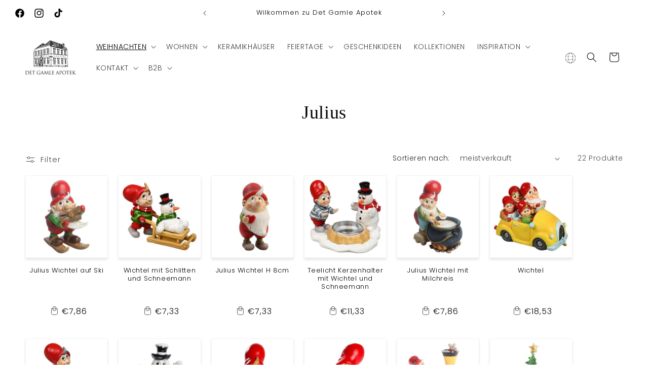

--- FILE ---
content_type: text/html; charset=utf-8
request_url: https://www.det-gamle-apotek.de/collections/julius
body_size: 52525
content:
<!doctype html>
<html class="no-js" lang="de">
  <head>
    <meta charset="utf-8">
    <meta http-equiv="X-UA-Compatible" content="IE=edge">
    <meta name="viewport" content="width=device-width,initial-scale=1">
    <meta name="theme-color" content="">
    <link rel="canonical" href="https://www.det-gamle-apotek.de/collections/julius">

    <!-- Google Tag Manager -->
<script>(function(w,d,s,l,i){w[l]=w[l]||[];w[l].push({'gtm.start':
new Date().getTime(),event:'gtm.js'});var f=d.getElementsByTagName(s)[0],
j=d.createElement(s),dl=l!='dataLayer'?'&l='+l:'';j.async=true;j.src=
'https://www.googletagmanager.com/gtm.js?id='+i+dl;f.parentNode.insertBefore(j,f);
})(window,document,'script','dataLayer','GTM-TM3W7LR8');</script>
<!-- End Google Tag Manager --><link rel="icon" type="image/png" href="//www.det-gamle-apotek.de/cdn/shop/files/DGA-Logo-uden_baggrund.png?crop=center&height=32&v=1700203135&width=32"><link rel="preconnect" href="https://fonts.shopifycdn.com" crossorigin><title>
      Julius Wichtel | Dänische Weihnachtsdeko | Jul
 &ndash; Det Gamle Apotek DE</title>

    
      <meta name="description" content="Die Julius Wichtel, mit der roten Weihnachtsmütze, von Det Gamle Apotek sind sehr beliebt. Sehen Sie die großartige Auswahl an Julius Wichtel im Onlineshop">
    

    

<meta property="og:site_name" content="Det Gamle Apotek DE">
<meta property="og:url" content="https://www.det-gamle-apotek.de/collections/julius">
<meta property="og:title" content="Julius Wichtel | Dänische Weihnachtsdeko | Jul">
<meta property="og:type" content="website">
<meta property="og:description" content="Die Julius Wichtel, mit der roten Weihnachtsmütze, von Det Gamle Apotek sind sehr beliebt. Sehen Sie die großartige Auswahl an Julius Wichtel im Onlineshop"><meta property="og:image" content="http://www.det-gamle-apotek.de/cdn/shop/files/DGA-Logo-uden_baggrund.png?height=628&pad_color=fff&v=1700203135&width=1200">
  <meta property="og:image:secure_url" content="https://www.det-gamle-apotek.de/cdn/shop/files/DGA-Logo-uden_baggrund.png?height=628&pad_color=fff&v=1700203135&width=1200">
  <meta property="og:image:width" content="1200">
  <meta property="og:image:height" content="628"><meta name="twitter:card" content="summary_large_image">
<meta name="twitter:title" content="Julius Wichtel | Dänische Weihnachtsdeko | Jul">
<meta name="twitter:description" content="Die Julius Wichtel, mit der roten Weihnachtsmütze, von Det Gamle Apotek sind sehr beliebt. Sehen Sie die großartige Auswahl an Julius Wichtel im Onlineshop">


    <script src="//www.det-gamle-apotek.de/cdn/shop/t/21/assets/constants.js?v=58251544750838685771762347022" defer="defer"></script>
    <script src="//www.det-gamle-apotek.de/cdn/shop/t/21/assets/pubsub.js?v=158357773527763999511762347022" defer="defer"></script>
    <script src="//www.det-gamle-apotek.de/cdn/shop/t/21/assets/global.js?v=37284204640041572741762347022" defer="defer"></script><script src="//www.det-gamle-apotek.de/cdn/shop/t/21/assets/animations.js?v=88693664871331136111762347022" defer="defer"></script><script>window.performance && window.performance.mark && window.performance.mark('shopify.content_for_header.start');</script><meta id="shopify-digital-wallet" name="shopify-digital-wallet" content="/56839241910/digital_wallets/dialog">
<meta name="shopify-checkout-api-token" content="421d9435e0bcbf2cffaf551dee2c9433">
<meta id="in-context-paypal-metadata" data-shop-id="56839241910" data-venmo-supported="false" data-environment="production" data-locale="de_DE" data-paypal-v4="true" data-currency="EUR">
<link rel="alternate" type="application/atom+xml" title="Feed" href="/collections/julius.atom" />
<link rel="alternate" type="application/json+oembed" href="https://www.det-gamle-apotek.de/collections/julius.oembed">
<script async="async" src="/checkouts/internal/preloads.js?locale=de-DE"></script>
<script id="shopify-features" type="application/json">{"accessToken":"421d9435e0bcbf2cffaf551dee2c9433","betas":["rich-media-storefront-analytics"],"domain":"www.det-gamle-apotek.de","predictiveSearch":true,"shopId":56839241910,"locale":"de"}</script>
<script>var Shopify = Shopify || {};
Shopify.shop = "det-gamle-apotek-de.myshopify.com";
Shopify.locale = "de";
Shopify.currency = {"active":"EUR","rate":"1.0"};
Shopify.country = "DE";
Shopify.theme = {"name":"Weihnachten 2025","id":188457779532,"schema_name":"Craft","schema_version":"13.0.1","theme_store_id":1368,"role":"main"};
Shopify.theme.handle = "null";
Shopify.theme.style = {"id":null,"handle":null};
Shopify.cdnHost = "www.det-gamle-apotek.de/cdn";
Shopify.routes = Shopify.routes || {};
Shopify.routes.root = "/";</script>
<script type="module">!function(o){(o.Shopify=o.Shopify||{}).modules=!0}(window);</script>
<script>!function(o){function n(){var o=[];function n(){o.push(Array.prototype.slice.apply(arguments))}return n.q=o,n}var t=o.Shopify=o.Shopify||{};t.loadFeatures=n(),t.autoloadFeatures=n()}(window);</script>
<script id="shop-js-analytics" type="application/json">{"pageType":"collection"}</script>
<script defer="defer" async type="module" src="//www.det-gamle-apotek.de/cdn/shopifycloud/shop-js/modules/v2/client.init-shop-cart-sync_HUjMWWU5.de.esm.js"></script>
<script defer="defer" async type="module" src="//www.det-gamle-apotek.de/cdn/shopifycloud/shop-js/modules/v2/chunk.common_QpfDqRK1.esm.js"></script>
<script type="module">
  await import("//www.det-gamle-apotek.de/cdn/shopifycloud/shop-js/modules/v2/client.init-shop-cart-sync_HUjMWWU5.de.esm.js");
await import("//www.det-gamle-apotek.de/cdn/shopifycloud/shop-js/modules/v2/chunk.common_QpfDqRK1.esm.js");

  window.Shopify.SignInWithShop?.initShopCartSync?.({"fedCMEnabled":true,"windoidEnabled":true});

</script>
<script>(function() {
  var isLoaded = false;
  function asyncLoad() {
    if (isLoaded) return;
    isLoaded = true;
    var urls = ["https:\/\/cdn.nfcube.com\/instafeed-3fd43b786461f6c6e51d5c2c5357ae5d.js?shop=det-gamle-apotek-de.myshopify.com"];
    for (var i = 0; i < urls.length; i++) {
      var s = document.createElement('script');
      s.type = 'text/javascript';
      s.async = true;
      s.src = urls[i];
      var x = document.getElementsByTagName('script')[0];
      x.parentNode.insertBefore(s, x);
    }
  };
  if(window.attachEvent) {
    window.attachEvent('onload', asyncLoad);
  } else {
    window.addEventListener('load', asyncLoad, false);
  }
})();</script>
<script id="__st">var __st={"a":56839241910,"offset":3600,"reqid":"fc1bb181-bb52-4b4c-af6a-f35419528b3c-1768753289","pageurl":"www.det-gamle-apotek.de\/collections\/julius","u":"00778a2a9527","p":"collection","rtyp":"collection","rid":272771088566};</script>
<script>window.ShopifyPaypalV4VisibilityTracking = true;</script>
<script id="captcha-bootstrap">!function(){'use strict';const t='contact',e='account',n='new_comment',o=[[t,t],['blogs',n],['comments',n],[t,'customer']],c=[[e,'customer_login'],[e,'guest_login'],[e,'recover_customer_password'],[e,'create_customer']],r=t=>t.map((([t,e])=>`form[action*='/${t}']:not([data-nocaptcha='true']) input[name='form_type'][value='${e}']`)).join(','),a=t=>()=>t?[...document.querySelectorAll(t)].map((t=>t.form)):[];function s(){const t=[...o],e=r(t);return a(e)}const i='password',u='form_key',d=['recaptcha-v3-token','g-recaptcha-response','h-captcha-response',i],f=()=>{try{return window.sessionStorage}catch{return}},m='__shopify_v',_=t=>t.elements[u];function p(t,e,n=!1){try{const o=window.sessionStorage,c=JSON.parse(o.getItem(e)),{data:r}=function(t){const{data:e,action:n}=t;return t[m]||n?{data:e,action:n}:{data:t,action:n}}(c);for(const[e,n]of Object.entries(r))t.elements[e]&&(t.elements[e].value=n);n&&o.removeItem(e)}catch(o){console.error('form repopulation failed',{error:o})}}const l='form_type',E='cptcha';function T(t){t.dataset[E]=!0}const w=window,h=w.document,L='Shopify',v='ce_forms',y='captcha';let A=!1;((t,e)=>{const n=(g='f06e6c50-85a8-45c8-87d0-21a2b65856fe',I='https://cdn.shopify.com/shopifycloud/storefront-forms-hcaptcha/ce_storefront_forms_captcha_hcaptcha.v1.5.2.iife.js',D={infoText:'Durch hCaptcha geschützt',privacyText:'Datenschutz',termsText:'Allgemeine Geschäftsbedingungen'},(t,e,n)=>{const o=w[L][v],c=o.bindForm;if(c)return c(t,g,e,D).then(n);var r;o.q.push([[t,g,e,D],n]),r=I,A||(h.body.append(Object.assign(h.createElement('script'),{id:'captcha-provider',async:!0,src:r})),A=!0)});var g,I,D;w[L]=w[L]||{},w[L][v]=w[L][v]||{},w[L][v].q=[],w[L][y]=w[L][y]||{},w[L][y].protect=function(t,e){n(t,void 0,e),T(t)},Object.freeze(w[L][y]),function(t,e,n,w,h,L){const[v,y,A,g]=function(t,e,n){const i=e?o:[],u=t?c:[],d=[...i,...u],f=r(d),m=r(i),_=r(d.filter((([t,e])=>n.includes(e))));return[a(f),a(m),a(_),s()]}(w,h,L),I=t=>{const e=t.target;return e instanceof HTMLFormElement?e:e&&e.form},D=t=>v().includes(t);t.addEventListener('submit',(t=>{const e=I(t);if(!e)return;const n=D(e)&&!e.dataset.hcaptchaBound&&!e.dataset.recaptchaBound,o=_(e),c=g().includes(e)&&(!o||!o.value);(n||c)&&t.preventDefault(),c&&!n&&(function(t){try{if(!f())return;!function(t){const e=f();if(!e)return;const n=_(t);if(!n)return;const o=n.value;o&&e.removeItem(o)}(t);const e=Array.from(Array(32),(()=>Math.random().toString(36)[2])).join('');!function(t,e){_(t)||t.append(Object.assign(document.createElement('input'),{type:'hidden',name:u})),t.elements[u].value=e}(t,e),function(t,e){const n=f();if(!n)return;const o=[...t.querySelectorAll(`input[type='${i}']`)].map((({name:t})=>t)),c=[...d,...o],r={};for(const[a,s]of new FormData(t).entries())c.includes(a)||(r[a]=s);n.setItem(e,JSON.stringify({[m]:1,action:t.action,data:r}))}(t,e)}catch(e){console.error('failed to persist form',e)}}(e),e.submit())}));const S=(t,e)=>{t&&!t.dataset[E]&&(n(t,e.some((e=>e===t))),T(t))};for(const o of['focusin','change'])t.addEventListener(o,(t=>{const e=I(t);D(e)&&S(e,y())}));const B=e.get('form_key'),M=e.get(l),P=B&&M;t.addEventListener('DOMContentLoaded',(()=>{const t=y();if(P)for(const e of t)e.elements[l].value===M&&p(e,B);[...new Set([...A(),...v().filter((t=>'true'===t.dataset.shopifyCaptcha))])].forEach((e=>S(e,t)))}))}(h,new URLSearchParams(w.location.search),n,t,e,['guest_login'])})(!0,!0)}();</script>
<script integrity="sha256-4kQ18oKyAcykRKYeNunJcIwy7WH5gtpwJnB7kiuLZ1E=" data-source-attribution="shopify.loadfeatures" defer="defer" src="//www.det-gamle-apotek.de/cdn/shopifycloud/storefront/assets/storefront/load_feature-a0a9edcb.js" crossorigin="anonymous"></script>
<script data-source-attribution="shopify.dynamic_checkout.dynamic.init">var Shopify=Shopify||{};Shopify.PaymentButton=Shopify.PaymentButton||{isStorefrontPortableWallets:!0,init:function(){window.Shopify.PaymentButton.init=function(){};var t=document.createElement("script");t.src="https://www.det-gamle-apotek.de/cdn/shopifycloud/portable-wallets/latest/portable-wallets.de.js",t.type="module",document.head.appendChild(t)}};
</script>
<script data-source-attribution="shopify.dynamic_checkout.buyer_consent">
  function portableWalletsHideBuyerConsent(e){var t=document.getElementById("shopify-buyer-consent"),n=document.getElementById("shopify-subscription-policy-button");t&&n&&(t.classList.add("hidden"),t.setAttribute("aria-hidden","true"),n.removeEventListener("click",e))}function portableWalletsShowBuyerConsent(e){var t=document.getElementById("shopify-buyer-consent"),n=document.getElementById("shopify-subscription-policy-button");t&&n&&(t.classList.remove("hidden"),t.removeAttribute("aria-hidden"),n.addEventListener("click",e))}window.Shopify?.PaymentButton&&(window.Shopify.PaymentButton.hideBuyerConsent=portableWalletsHideBuyerConsent,window.Shopify.PaymentButton.showBuyerConsent=portableWalletsShowBuyerConsent);
</script>
<script data-source-attribution="shopify.dynamic_checkout.cart.bootstrap">document.addEventListener("DOMContentLoaded",(function(){function t(){return document.querySelector("shopify-accelerated-checkout-cart, shopify-accelerated-checkout")}if(t())Shopify.PaymentButton.init();else{new MutationObserver((function(e,n){t()&&(Shopify.PaymentButton.init(),n.disconnect())})).observe(document.body,{childList:!0,subtree:!0})}}));
</script>
<link id="shopify-accelerated-checkout-styles" rel="stylesheet" media="screen" href="https://www.det-gamle-apotek.de/cdn/shopifycloud/portable-wallets/latest/accelerated-checkout-backwards-compat.css" crossorigin="anonymous">
<style id="shopify-accelerated-checkout-cart">
        #shopify-buyer-consent {
  margin-top: 1em;
  display: inline-block;
  width: 100%;
}

#shopify-buyer-consent.hidden {
  display: none;
}

#shopify-subscription-policy-button {
  background: none;
  border: none;
  padding: 0;
  text-decoration: underline;
  font-size: inherit;
  cursor: pointer;
}

#shopify-subscription-policy-button::before {
  box-shadow: none;
}

      </style>
<script id="sections-script" data-sections="header" defer="defer" src="//www.det-gamle-apotek.de/cdn/shop/t/21/compiled_assets/scripts.js?v=91603"></script>
<script>window.performance && window.performance.mark && window.performance.mark('shopify.content_for_header.end');</script>


    <style data-shopify>
      @font-face {
  font-family: Poppins;
  font-weight: 300;
  font-style: normal;
  font-display: swap;
  src: url("//www.det-gamle-apotek.de/cdn/fonts/poppins/poppins_n3.05f58335c3209cce17da4f1f1ab324ebe2982441.woff2") format("woff2"),
       url("//www.det-gamle-apotek.de/cdn/fonts/poppins/poppins_n3.6971368e1f131d2c8ff8e3a44a36b577fdda3ff5.woff") format("woff");
}

      @font-face {
  font-family: Poppins;
  font-weight: 700;
  font-style: normal;
  font-display: swap;
  src: url("//www.det-gamle-apotek.de/cdn/fonts/poppins/poppins_n7.56758dcf284489feb014a026f3727f2f20a54626.woff2") format("woff2"),
       url("//www.det-gamle-apotek.de/cdn/fonts/poppins/poppins_n7.f34f55d9b3d3205d2cd6f64955ff4b36f0cfd8da.woff") format("woff");
}

      @font-face {
  font-family: Poppins;
  font-weight: 300;
  font-style: italic;
  font-display: swap;
  src: url("//www.det-gamle-apotek.de/cdn/fonts/poppins/poppins_i3.8536b4423050219f608e17f134fe9ea3b01ed890.woff2") format("woff2"),
       url("//www.det-gamle-apotek.de/cdn/fonts/poppins/poppins_i3.0f4433ada196bcabf726ed78f8e37e0995762f7f.woff") format("woff");
}

      @font-face {
  font-family: Poppins;
  font-weight: 700;
  font-style: italic;
  font-display: swap;
  src: url("//www.det-gamle-apotek.de/cdn/fonts/poppins/poppins_i7.42fd71da11e9d101e1e6c7932199f925f9eea42d.woff2") format("woff2"),
       url("//www.det-gamle-apotek.de/cdn/fonts/poppins/poppins_i7.ec8499dbd7616004e21155106d13837fff4cf556.woff") format("woff");
}

      @font-face {
  font-family: Poppins;
  font-weight: 300;
  font-style: normal;
  font-display: swap;
  src: url("//www.det-gamle-apotek.de/cdn/fonts/poppins/poppins_n3.05f58335c3209cce17da4f1f1ab324ebe2982441.woff2") format("woff2"),
       url("//www.det-gamle-apotek.de/cdn/fonts/poppins/poppins_n3.6971368e1f131d2c8ff8e3a44a36b577fdda3ff5.woff") format("woff");
}


      
        :root,
        .color-scheme-1 {
          --color-background: 255,255,255;
        
          --gradient-background: #ffffff;
        

        

        --color-foreground: 0,0,0;
        --color-background-contrast: 191,191,191;
        --color-shadow: 37,37,37;
        --color-button: 37,37,37;
        --color-button-text: 255,255,255;
        --color-secondary-button: 255,255,255;
        --color-secondary-button-text: 37,37,37;
        --color-link: 37,37,37;
        --color-badge-foreground: 0,0,0;
        --color-badge-background: 255,255,255;
        --color-badge-border: 0,0,0;
        --payment-terms-background-color: rgb(255 255 255);
      }
      
        
        .color-scheme-2 {
          --color-background: 240,237,231;
        
          --gradient-background: #f0ede7;
        

        

        --color-foreground: 37,37,37;
        --color-background-contrast: 191,178,153;
        --color-shadow: 37,37,37;
        --color-button: 44,51,47;
        --color-button-text: 255,255,255;
        --color-secondary-button: 240,237,231;
        --color-secondary-button-text: 80,86,85;
        --color-link: 80,86,85;
        --color-badge-foreground: 37,37,37;
        --color-badge-background: 240,237,231;
        --color-badge-border: 37,37,37;
        --payment-terms-background-color: rgb(240 237 231);
      }
      
        
        .color-scheme-3 {
          --color-background: 166,154,146;
        
          --gradient-background: #a69a92;
        

        

        --color-foreground: 255,255,255;
        --color-background-contrast: 102,90,83;
        --color-shadow: 37,37,37;
        --color-button: 255,255,255;
        --color-button-text: 0,0,0;
        --color-secondary-button: 166,154,146;
        --color-secondary-button-text: 37,37,37;
        --color-link: 37,37,37;
        --color-badge-foreground: 255,255,255;
        --color-badge-background: 166,154,146;
        --color-badge-border: 255,255,255;
        --payment-terms-background-color: rgb(166 154 146);
      }
      
        
        .color-scheme-4 {
          --color-background: 44,51,47;
        
          --gradient-background: #2c332f;
        

        

        --color-foreground: 255,255,255;
        --color-background-contrast: 56,65,60;
        --color-shadow: 37,37,37;
        --color-button: 255,255,255;
        --color-button-text: 44,51,47;
        --color-secondary-button: 44,51,47;
        --color-secondary-button-text: 255,255,255;
        --color-link: 255,255,255;
        --color-badge-foreground: 255,255,255;
        --color-badge-background: 44,51,47;
        --color-badge-border: 255,255,255;
        --payment-terms-background-color: rgb(44 51 47);
      }
      
        
        .color-scheme-5 {
          --color-background: 63,81,71;
        
          --gradient-background: #3f5147;
        

        

        --color-foreground: 239,236,236;
        --color-background-contrast: 7,9,8;
        --color-shadow: 37,37,37;
        --color-button: 239,236,236;
        --color-button-text: 63,81,71;
        --color-secondary-button: 63,81,71;
        --color-secondary-button-text: 239,236,236;
        --color-link: 239,236,236;
        --color-badge-foreground: 239,236,236;
        --color-badge-background: 63,81,71;
        --color-badge-border: 239,236,236;
        --payment-terms-background-color: rgb(63 81 71);
      }
      
        
        .color-scheme-e39bbd52-060b-4e7d-8237-a08030ccafb2 {
          --color-background: 228,205,163;
        
          --gradient-background: #e4cda3;
        

        

        --color-foreground: 63,48,41;
        --color-background-contrast: 199,151,64;
        --color-shadow: 37,37,37;
        --color-button: 37,37,37;
        --color-button-text: 255,255,255;
        --color-secondary-button: 228,205,163;
        --color-secondary-button-text: 37,37,37;
        --color-link: 37,37,37;
        --color-badge-foreground: 63,48,41;
        --color-badge-background: 228,205,163;
        --color-badge-border: 63,48,41;
        --payment-terms-background-color: rgb(228 205 163);
      }
      
        
        .color-scheme-88e864dc-8358-413e-b653-aa41660abb8d {
          --color-background: 123,65,65;
        
          --gradient-background: #7b4141;
        

        

        --color-foreground: 255,255,255;
        --color-background-contrast: 40,21,21;
        --color-shadow: 37,37,37;
        --color-button: 37,37,37;
        --color-button-text: 255,255,255;
        --color-secondary-button: 123,65,65;
        --color-secondary-button-text: 37,37,37;
        --color-link: 37,37,37;
        --color-badge-foreground: 255,255,255;
        --color-badge-background: 123,65,65;
        --color-badge-border: 255,255,255;
        --payment-terms-background-color: rgb(123 65 65);
      }
      
        
        .color-scheme-bb4141fd-786b-406f-a211-481b98acdda6 {
          --color-background: 0,0,0;
        
          --gradient-background: #000000;
        

        

        --color-foreground: 255,255,255;
        --color-background-contrast: 128,128,128;
        --color-shadow: 0,0,0;
        --color-button: 0,0,0;
        --color-button-text: 255,255,255;
        --color-secondary-button: 0,0,0;
        --color-secondary-button-text: 0,0,0;
        --color-link: 0,0,0;
        --color-badge-foreground: 255,255,255;
        --color-badge-background: 0,0,0;
        --color-badge-border: 255,255,255;
        --payment-terms-background-color: rgb(0 0 0);
      }
      

      body, .color-scheme-1, .color-scheme-2, .color-scheme-3, .color-scheme-4, .color-scheme-5, .color-scheme-e39bbd52-060b-4e7d-8237-a08030ccafb2, .color-scheme-88e864dc-8358-413e-b653-aa41660abb8d, .color-scheme-bb4141fd-786b-406f-a211-481b98acdda6 {
        color: rgba(var(--color-foreground), 0.75);
        background-color: rgb(var(--color-background));
      }

      :root {
        --font-body-family: Poppins, sans-serif;
        --font-body-style: normal;
        --font-body-weight: 300;
        --font-body-weight-bold: 600;

        --font-heading-family: Poppins, sans-serif;
        --font-heading-style: normal;
        --font-heading-weight: 300;

        --font-body-scale: 1.0;
        --font-heading-scale: 1.0;

        --media-padding: px;
        --media-border-opacity: 0.1;
        --media-border-width: 0px;
        --media-radius: 0px;
        --media-shadow-opacity: 0.0;
        --media-shadow-horizontal-offset: 0px;
        --media-shadow-vertical-offset: 4px;
        --media-shadow-blur-radius: 5px;
        --media-shadow-visible: 0;

        --page-width: 160rem;
        --page-width-margin: 0rem;

        --product-card-image-padding: 0.0rem;
        --product-card-corner-radius: 0.0rem;
        --product-card-text-alignment: center;
        --product-card-border-width: 0.1rem;
        --product-card-border-opacity: 0.05;
        --product-card-shadow-opacity: 0.1;
        --product-card-shadow-visible: 1;
        --product-card-shadow-horizontal-offset: 0.0rem;
        --product-card-shadow-vertical-offset: 0.4rem;
        --product-card-shadow-blur-radius: 0.5rem;

        --collection-card-image-padding: 0.0rem;
        --collection-card-corner-radius: 0.0rem;
        --collection-card-text-alignment: center;
        --collection-card-border-width: 0.0rem;
        --collection-card-border-opacity: 0.0;
        --collection-card-shadow-opacity: 0.1;
        --collection-card-shadow-visible: 1;
        --collection-card-shadow-horizontal-offset: 0.0rem;
        --collection-card-shadow-vertical-offset: 0.0rem;
        --collection-card-shadow-blur-radius: 0.0rem;

        --blog-card-image-padding: 0.0rem;
        --blog-card-corner-radius: 0.0rem;
        --blog-card-text-alignment: left;
        --blog-card-border-width: 0.0rem;
        --blog-card-border-opacity: 0.0;
        --blog-card-shadow-opacity: 0.1;
        --blog-card-shadow-visible: 1;
        --blog-card-shadow-horizontal-offset: 0.0rem;
        --blog-card-shadow-vertical-offset: 0.0rem;
        --blog-card-shadow-blur-radius: 0.0rem;

        --badge-corner-radius: 0.0rem;

        --popup-border-width: 1px;
        --popup-border-opacity: 0.5;
        --popup-corner-radius: 0px;
        --popup-shadow-opacity: 0.0;
        --popup-shadow-horizontal-offset: 0px;
        --popup-shadow-vertical-offset: 4px;
        --popup-shadow-blur-radius: 5px;

        --drawer-border-width: 1px;
        --drawer-border-opacity: 0.1;
        --drawer-shadow-opacity: 0.0;
        --drawer-shadow-horizontal-offset: 0px;
        --drawer-shadow-vertical-offset: 4px;
        --drawer-shadow-blur-radius: 5px;

        --spacing-sections-desktop: 0px;
        --spacing-sections-mobile: 0px;

        --grid-desktop-vertical-spacing: 20px;
        --grid-desktop-horizontal-spacing: 20px;
        --grid-mobile-vertical-spacing: 10px;
        --grid-mobile-horizontal-spacing: 10px;

        --text-boxes-border-opacity: 0.1;
        --text-boxes-border-width: 0px;
        --text-boxes-radius: 0px;
        --text-boxes-shadow-opacity: 0.0;
        --text-boxes-shadow-visible: 0;
        --text-boxes-shadow-horizontal-offset: 0px;
        --text-boxes-shadow-vertical-offset: 4px;
        --text-boxes-shadow-blur-radius: 5px;

        --buttons-radius: 0px;
        --buttons-radius-outset: 0px;
        --buttons-border-width: 1px;
        --buttons-border-opacity: 1.0;
        --buttons-shadow-opacity: 0.0;
        --buttons-shadow-visible: 0;
        --buttons-shadow-horizontal-offset: 0px;
        --buttons-shadow-vertical-offset: 4px;
        --buttons-shadow-blur-radius: 5px;
        --buttons-border-offset: 0px;

        --inputs-radius: 0px;
        --inputs-border-width: 1px;
        --inputs-border-opacity: 0.55;
        --inputs-shadow-opacity: 0.0;
        --inputs-shadow-horizontal-offset: 0px;
        --inputs-margin-offset: 0px;
        --inputs-shadow-vertical-offset: 4px;
        --inputs-shadow-blur-radius: 5px;
        --inputs-radius-outset: 0px;

        --variant-pills-radius: 40px;
        --variant-pills-border-width: 1px;
        --variant-pills-border-opacity: 0.55;
        --variant-pills-shadow-opacity: 0.0;
        --variant-pills-shadow-horizontal-offset: 0px;
        --variant-pills-shadow-vertical-offset: 4px;
        --variant-pills-shadow-blur-radius: 5px;
      }

      *,
      *::before,
      *::after {
        box-sizing: inherit;
      }

      html {
        box-sizing: border-box;
        font-size: calc(var(--font-body-scale) * 62.5%);
        height: 100%;
      }

      body {
        display: grid;
        grid-template-rows: auto auto 1fr auto;
        grid-template-columns: 100%;
        min-height: 100%;
        margin: 0;
        font-size: 1.5rem;
        letter-spacing: 0.06rem;
        line-height: calc(1 + 0.8 / var(--font-body-scale));
        font-family: var(--font-body-family);
        font-style: var(--font-body-style);
        font-weight: var(--font-body-weight);
      }

      @media screen and (min-width: 750px) {
        body {
          font-size: 1.6rem;
        }
      }
    </style>

    <link href="//www.det-gamle-apotek.de/cdn/shop/t/21/assets/base.css?v=180072568476472041731762347022" rel="stylesheet" type="text/css" media="all" />
<link rel="preload" as="font" href="//www.det-gamle-apotek.de/cdn/fonts/poppins/poppins_n3.05f58335c3209cce17da4f1f1ab324ebe2982441.woff2" type="font/woff2" crossorigin><link rel="preload" as="font" href="//www.det-gamle-apotek.de/cdn/fonts/poppins/poppins_n3.05f58335c3209cce17da4f1f1ab324ebe2982441.woff2" type="font/woff2" crossorigin><link href="//www.det-gamle-apotek.de/cdn/shop/t/21/assets/component-localization-form.css?v=124545717069420038221762347022" rel="stylesheet" type="text/css" media="all" />
      <script src="//www.det-gamle-apotek.de/cdn/shop/t/21/assets/localization-form.js?v=169565320306168926741762347022" defer="defer"></script><link
        rel="stylesheet"
        href="//www.det-gamle-apotek.de/cdn/shop/t/21/assets/component-predictive-search.css?v=118923337488134913561762347022"
        media="print"
        onload="this.media='all'"
      ><script>
      document.documentElement.className = document.documentElement.className.replace('no-js', 'js');
      if (Shopify.designMode) {
        document.documentElement.classList.add('shopify-design-mode');
      }
    </script>

    <script type="text/javascript" async="" src="https://static.klaviyo.com/onsite/js/Rdddxu/klaviyo.js"></script>
    
  <!-- BEGIN app block: shopify://apps/shinebuilder/blocks/shinepage-scripts/78f044cf-2e4d-45e3-89fd-ff04c1a581b8 -->




    <link href="//cdn.shopify.com/extensions/89718ebe-8bf9-49d8-8c6f-fb29957ccf0d/shinebuilder-252/assets/flickity.min.css" rel="stylesheet" type="text/css" media="all" />
    <link href="//cdn.shopify.com/extensions/89718ebe-8bf9-49d8-8c6f-fb29957ccf0d/shinebuilder-252/assets/photoswipe.css" rel="stylesheet" type="text/css" media="all" />






    <style id="sp-animations">
        :root {
        --sp-animation-duration: 0.6s;
        --sp-animation-delay: 0.75s;
        --sp-image-hover-duration: 0.35s;
        
        }
    </style>



    
    
    

    <style id="sp-global-layout">
        :root {
         --sp-container-desktop-width: 1200px;
         --sp-container-tablet-width: 700px;
         --sp-container-mobile-width: 600px;
         --sp-container-desktop-padding: 15.0px;
         --sp-container-tablet-padding: 15.0px;
         --sp-container-mobile-padding: 15.0px;
         --sp-column-desktop-padding: 15.0px;
         --sp-column-tablet-padding: 15.0px;
         --sp-column-mobile-padding: 15.0px;
         --sp-section-top-padding: 10rem;
            --sp-section-bottom-padding: 10rem;
            --sp-section-heading-width: 65rem;
            --sp-heading-font-family: initial;
            --sp-heading-font-weight: normal;
            --sp-heading-font-style: normal;
            --sp-heading-line-height: normal;
            --sp-heading-letter-spacing: normal;
            --sp-heading-spacing-scale: 1;
            --sp-body-font-family: initial;
            --sp-body-font-weight: normal;
            --sp-body-font-style: normal;
            --sp-description-line-height: normal;
            --sp-body-letter-spacing: normal;
            --sp-section-heading-size: 48px;
            --sp-section-sub-heading-size: 12px;
            --sp-section-description-size: 16px;
            --sp-section-background-color: #FFF;
            --sp-section-background-gradient-color: "";
            --sp-section-text-color: #1e1e1e;
            --sp-section-text-color-rgb: 30, 30, 30;
            --sp-margin-scale: 0.5;
            --sp-font-scale: 1;
            --sp-column-shift: 0%;
            --sp-sub-heading-margin-top: 1rem;
            --sp-description-margin-top: 2rem;
            --sp-heading-margin-top: 1rem;
            --sp-button-margin-top: 1rem;
            --sp-image-aspect-ratio: 1;
            --sp-card-border-width: 0px;
            --sp-card-border-color: #eee;
            --sp-card-shadow-color: transparent;
            --sp-button-wrapper-column-gap: 10px;
            --sp-button-scale: 1;
            --sp-button-font-scale: 1;
            --sp-button-radius: 0px;
            --sp-button-border-width: 1px;
            --sp-button-padding-top: 0.6rem;
            --sp-button-padding-left: 4rem;
            --sp-button-font-size: 1.4rem;
            --sp-button-text-spacing: 0px;
            --sp-button-background-color: #222;
            --sp-button-text-color: #222;
            --sp-button-background-gradient-color: "";
            --sp-content-max-width: 30%;
            --sp-content-spacing: 20px;
            --sp-animation-order: 0;
            --sp-ease-out-slow: cubic-bezier(0, 0, .3, 1);
            --sp-animation-delay: 75ms;
            --sp-animation-slide-in: sp-slideIn var(--sp-animation-duration) var(--sp-ease-out-slow) forwards;
            --sp-slideshow-progress-duration: 3s;
            --sp-circular-progress-stroke-width: 1;
            --sp-slideshow-progress-play-state: running;
            --sp-slideshow-pagination-background-radius: 20px;
            --sp-slideshow-navigarion-width: 56px;
            --sp-slideshow-navigarion-icon-width: 14px;
            --sp-navigation-border-width: 1.5px;
            --sp-slideshow-navigarion-border-radius: 50%;
            --sp-slideshow-content-border-radius: 30px;
            --sp-slideshow-content-border-size: 1px;
            --sp-navigation-scale: 1;
            --shape--blob-1: 97.686% 33.617%, 98.392% 36.152%, 98.96% 38.721%, 99.398% 41.315%, 99.712% 43.928%, 99.909% 46.552%, 99.995% 49.182%, 99.974% 51.813%, 99.852% 54.441%, 99.63% 57.063%, 99.311% 59.675%, 98.897% 62.274%, 98.389% 64.856%, 97.787% 67.417%, 97.091% 69.955%, 96.299% 72.464%, 95.411% 74.941%, 94.422% 77.379%, 93.329% 79.773%, 92.127% 82.114%, 90.812% 84.393%, 89.377% 86.598%, 87.813% 88.714%, 86.114% 90.723%, 84.272% 92.6%, 82.279% 94.317%, 80.125% 95.828%, 77.832% 97.117%, 75.423% 98.172%, 72.92% 98.983%, 70.352% 99.552%, 67.743% 99.887%, 65.115% 100%, 62.485% 99.907%, 59.869% 99.627%, 57.277% 99.176%, 54.717% 98.571%, 52.193% 97.825%, 49.711% 96.954%, 47.271% 95.967%, 44.877% 94.876%, 42.529% 93.689%, 40.227% 92.414%, 37.972% 91.058%, 35.764% 89.626%, 33.604% 88.123%, 31.491% 86.555%, 29.426% 84.924%, 27.41% 83.234%, 25.441% 81.487%, 23.522% 79.687%, 21.651% 77.836%, 19.832% 75.935%, 18.064% 73.986%, 16.35% 71.99%, 14.691% 69.947%, 13.09% 67.859%, 11.549% 65.726%, 10.073% 63.547%, 8.665% 61.324%, 7.331% 59.056%, 6.076% 56.744%, 4.907% 54.386%, 3.832% 51.984%, 2.861% 49.539%, 2.006% 47.05%, 1.28% 44.521%, .699% 41.955%, .28% 39.358%, .044% 36.738%, .014% 34.107%, .212% 31.484%, .66% 28.892%, 1.371% 26.359%, 2.338% 23.913%, 3.54% 21.574%, 4.951% 19.354%, 6.546% 17.261%, 8.3% 15.3%, 10.191% 13.471%, 12.199% 11.771%, 14.307% 10.197%, 16.502% 8.746%, 18.771% 7.414%, 21.104% 6.198%, 23.493% 5.094%, 25.93% 4.101%, 28.408% 3.217%, 30.922% 2.439%, 33.466% 1.768%, 36.036% 1.203%, 38.627% .744%, 41.235% .394%, 43.855% .152%, 46.483% .023%, 49.114% .008%, 51.744% .103%, 54.366% .315%, 56.977% .648%, 59.569% 1.1%, 62.137% 1.672%, 64.676% 2.363%, 67.179% 3.173%, 69.642% 4.101%, 72.056% 5.147%, 74.416% 6.31%, 76.715% 7.59%, 78.946% 8.985%, 81.102% 10.494%, 83.174% 12.115%, 85.156% 13.846%, 87.039% 15.684%, 88.815% 17.625%, 90.477% 19.664%, 92.017% 21.797%, 93.429% 24.017%, 94.707% 26.318%, 95.844% 28.69%, 96.838% 31.126%, 97.686% 33.617%;
            --shape--blob-2: 85.349% 11.712%, 87.382% 13.587%, 89.228% 15.647%, 90.886% 17.862%, 92.359% 20.204%, 93.657% 22.647%, 94.795% 25.169%, 95.786% 27.752%, 96.645% 30.382%, 97.387% 33.048%, 98.025% 35.74%, 98.564% 38.454%, 99.007% 41.186%, 99.358% 43.931%, 99.622% 46.685%, 99.808% 49.446%, 99.926% 52.21%, 99.986% 54.977%, 99.999% 57.744%, 99.975% 60.511%, 99.923% 63.278%, 99.821% 66.043%, 99.671% 68.806%, 99.453% 71.565%, 99.145% 74.314%, 98.724% 77.049%, 98.164% 79.759%, 97.433% 82.427%, 96.495% 85.03%, 95.311% 87.529%, 93.841% 89.872%, 92.062% 91.988%, 89.972% 93.796%, 87.635% 95.273%, 85.135% 96.456%, 82.532% 97.393%, 79.864% 98.127%, 77.156% 98.695%, 74.424% 99.129%, 71.676% 99.452%, 68.918% 99.685%, 66.156% 99.844%, 63.39% 99.942%, 60.624% 99.99%, 57.856% 99.999%, 55.089% 99.978%, 52.323% 99.929%, 49.557% 99.847%, 46.792% 99.723%, 44.031% 99.549%, 41.273% 99.317%, 38.522% 99.017%, 35.781% 98.639%, 33.054% 98.17%, 30.347% 97.599%, 27.667% 96.911%, 25.024% 96.091%, 22.432% 95.123%, 19.907% 93.994%, 17.466% 92.69%, 15.126% 91.216%, 12.902% 89.569%, 10.808% 87.761%, 8.854% 85.803%, 7.053% 83.703%, 5.418% 81.471%, 3.962% 79.119%, 2.702% 76.656%, 1.656% 74.095%, .846% 71.45%, .294% 68.74%, .024% 65.987%, .05% 63.221%, .343% 60.471%, .858% 57.752%, 1.548% 55.073%, 2.37% 52.431%, 3.283% 49.819%, 4.253% 47.227%, 5.249% 44.646%, 6.244% 42.063%, 7.211% 39.471%, 8.124% 36.858%, 8.958% 34.22%, 9.711% 31.558%, 10.409% 28.88%, 11.083% 26.196%, 11.76% 23.513%, 12.474% 20.839%, 13.259% 18.186%, 14.156% 15.569%, 15.214% 13.012%, 16.485% 10.556%, 18.028% 8.261%, 19.883% 6.211%, 22.041% 4.484%, 24.44% 3.11%, 26.998% 2.057%, 29.651% 1.275%, 32.36% .714%, 35.101% .337%, 37.859% .11%, 40.624% .009%, 43.391% .016%, 46.156% .113%, 48.918% .289%, 51.674% .533%, 54.425% .837%, 57.166% 1.215%, 59.898% 1.654%, 62.618% 2.163%, 65.322% 2.75%, 68.006% 3.424%, 70.662% 4.197%, 73.284% 5.081%, 75.86% 6.091%, 78.376% 7.242%, 80.813% 8.551%, 83.148% 10.036%, 85.349% 11.712%;
            --shape--blob-3: 78.621% 12.736%, 80.746% 14.354%, 82.71% 16.163%, 84.52% 18.127%, 86.187% 20.215%, 87.721% 22.401%, 89.134% 24.668%, 90.437% 27%, 91.639% 29.386%, 92.748% 31.816%, 93.77% 34.284%, 94.714% 36.783%, 95.583% 39.309%, 96.382% 41.858%, 97.112% 44.428%, 97.77% 47.017%, 98.353% 49.624%, 98.858% 52.248%, 99.279% 54.886%, 99.611% 57.536%, 99.847% 60.197%, 99.977% 62.865%, 99.991% 65.537%, 99.879% 68.205%, 99.626% 70.865%, 99.217% 73.504%, 98.635% 76.111%, 97.863% 78.668%, 96.879% 81.151%, 95.683% 83.538%, 94.291% 85.818%, 92.717% 87.976%, 90.974% 89.999%, 89.075% 91.878%, 87.033% 93.599%, 84.86% 95.151%, 82.567% 96.52%, 80.167% 97.692%, 77.673% 98.647%, 75.1% 99.364%, 72.469% 99.819%, 69.805% 99.997%, 67.136% 99.893%, 64.491% 99.529%, 61.884% 98.946%, 59.324% 98.186%, 56.807% 97.29%, 54.329% 96.293%, 51.88% 95.225%, 49.451% 94.114%, 47.03% 92.984%, 44.607% 91.858%, 42.173% 90.757%, 39.719% 89.701%, 37.245% 88.695%, 34.756% 87.723%, 32.263% 86.763%, 29.775% 85.79%, 27.301% 84.782%, 24.852% 83.715%, 22.441% 82.564%, 20.085% 81.306%, 17.802% 79.919%, 15.615% 78.386%, 13.549% 76.694%, 11.627% 74.839%, 9.875% 72.824%, 8.296% 70.669%, 6.878% 68.406%, 5.612% 66.054%, 4.489% 63.63%, 3.502% 61.148%, 2.645% 58.618%, 1.914% 56.049%, 1.304% 53.448%, .812% 50.823%, .437% 48.178%, .177% 45.519%, .033% 42.852%, .004% 40.181%, .091% 37.511%, .299% 34.847%, .634% 32.197%, 1.088% 29.565%, 1.657% 26.955%, 2.344% 24.374%, 3.15% 21.827%, 4.078% 19.322%, 5.133% 16.868%, 6.321% 14.475%, 7.651% 12.159%, 9.134% 9.937%, 10.78% 7.835%, 12.604% 5.883%, 14.615% 4.127%, 16.82% 2.622%, 19.214% 1.442%, 21.758% .633%, 24.387% .168%, 27.052% .002%, 29.721% .082%, 32.378% .357%, 35.016% .781%, 37.632% 1.318%, 40.231% 1.936%, 42.817% 2.607%, 45.396% 3.304%, 47.975% 4.002%, 50.561% 4.673%, 53.163% 5.278%, 55.778% 5.822%, 58.401% 6.329%, 61.027% 6.821%, 63.65% 7.326%, 66.264% 7.878%, 68.858% 8.515%, 71.418% 9.281%, 73.919% 10.217%, 76.332% 11.362%, 78.621% 12.736%;
            --shape--blob-4: 80.628% 3.397%, 82.907% 4.713%, 85.051% 6.239%, 87.055% 7.945%, 88.916% 9.806%, 90.636% 11.799%, 92.213% 13.907%, 93.65% 16.112%, 94.946% 18.403%, 96.102% 20.768%, 97.115% 23.198%, 97.983% 25.683%, 98.702% 28.215%, 99.256% 30.788%, 99.652% 33.39%, 99.898% 36.011%, 99.998% 38.642%, 99.953% 41.274%, 99.765% 43.899%, 99.436% 46.511%, 98.966% 49.101%, 98.355% 51.662%, 97.602% 54.184%, 96.703% 56.658%, 95.658% 59.074%, 94.459% 61.417%, 93.104% 63.674%, 91.61% 65.841%, 89.994% 67.919%, 88.274% 69.912%, 86.469% 71.828%, 84.595% 73.677%, 82.668% 75.471%, 80.701% 77.221%, 78.709% 78.941%, 76.701% 80.644%, 74.69% 82.343%, 72.683% 84.048%, 70.68% 85.756%, 68.669% 87.455%, 66.637% 89.129%, 64.575% 90.765%, 62.468% 92.344%, 60.307% 93.847%, 58.08% 95.251%, 55.778% 96.528%, 53.396% 97.648%, 50.934% 98.576%, 48.398% 99.281%, 45.809% 99.751%, 43.186% 99.976%, 40.555% 99.967%, 37.933% 99.738%, 35.337% 99.303%, 32.781% 98.675%, 30.276% 97.865%, 27.834% 96.884%, 25.462% 95.741%, 23.171% 94.446%, 20.969% 93.004%, 18.866% 91.42%, 16.874% 89.7%, 14.991% 87.861%, 13.22% 85.913%, 11.56% 83.87%, 10.011% 81.742%, 8.574% 79.537%, 7.246% 77.263%, 6.029% 74.929%, 4.921% 72.541%, 3.923% 70.106%, 3.034% 67.628%, 2.256% 65.113%, 1.587% 62.566%, 1.033% 59.993%, .595% 57.397%, .275% 54.784%, .076% 52.159%, .001% 49.528%, .052% 46.896%, .236% 44.27%, .556% 41.657%, 1.019% 39.066%, 1.631% 36.506%, 2.398% 33.988%, 3.328% 31.525%, 4.412% 29.127%, 5.654% 26.806%, 7.044% 24.57%, 8.571% 22.426%, 10.224% 20.378%, 11.993% 18.429%, 13.868% 16.581%, 15.84% 14.837%, 17.9% 13.198%, 20.041% 11.666%, 22.255% 10.243%, 24.54% 8.937%, 26.891% 7.752%, 29.296% 6.68%, 31.746% 5.718%, 34.235% 4.86%, 36.755% 4.099%, 39.3% 3.427%, 41.865% 2.833%, 44.444% 2.306%, 47.035% 1.836%, 49.633% 1.412%, 52.237% 1.025%, 54.847% .677%, 57.463% .383%, 60.086% .162%, 62.715% .029%, 65.348% .006%, 67.978% .112%, 70.597% .372%, 73.193% .808%, 75.747% 1.446%, 78.234% 2.304%, 80.628% 3.397%;
            --shape--blob-5: 80.452% 2.197%, 82.761% 3.507%, 84.885% 5.101%, 86.818% 6.922%, 88.568% 8.92%, 90.147% 11.056%, 91.569% 13.3%, 92.848% 15.628%, 93.997% 18.023%, 95.026% 20.472%, 95.944% 22.966%, 96.759% 25.494%, 97.476% 28.053%, 98.1% 30.635%, 98.634% 33.238%, 99.082% 35.856%, 99.444% 38.489%, 99.714% 41.132%, 99.893% 43.782%, 99.986% 46.438%, 99.992% 49.094%, 99.909% 51.75%, 99.736% 54.401%, 99.472% 57.045%, 99.113% 59.677%, 98.656% 62.294%, 98.098% 64.892%, 97.435% 67.465%, 96.663% 70.007%, 95.776% 72.511%, 94.769% 74.969%, 93.636% 77.373%, 92.372% 79.709%, 90.97% 81.966%, 89.423% 84.125%, 87.728% 86.17%, 85.898% 88.095%, 83.943% 89.894%, 81.873% 91.56%, 79.701% 93.088%, 77.435% 94.475%, 75.087% 95.718%, 72.666% 96.811%, 70.182% 97.753%, 67.645% 98.54%, 65.063% 99.165%, 62.446% 99.622%, 59.804% 99.904%, 57.15% 100%, 54.495% 99.9%, 51.855% 99.607%, 49.242% 99.128%, 46.668% 98.471%, 44.142% 97.651%, 41.669% 96.68%, 39.254% 95.572%, 36.9% 94.342%, 34.605% 93.002%, 32.37% 91.566%, 30.193% 90.044%, 28.067% 88.45%, 25.999% 86.782%, 23.993% 85.04%, 22.054% 83.224%, 20.182% 81.338%, 18.38% 79.387%, 16.644% 77.375%, 14.972% 75.31%, 13.36% 73.198%, 11.802% 71.046%, 10.288% 68.863%, 8.816% 66.651%, 7.404% 64.4%, 6.063% 62.107%, 4.809% 59.765%, 3.656% 57.371%, 2.624% 54.923%, 1.73% 52.421%, .998% 49.868%, .451% 47.268%, .112% 44.634%, 0% 41.98%, .117% 39.327%, .446% 36.691%, .976% 34.088%, 1.696% 31.531%, 2.6% 29.033%, 3.682% 26.607%, 4.941% 24.268%, 6.375% 22.032%, 7.986% 19.921%, 9.775% 17.957%, 11.743% 16.173%, 13.876% 14.591%, 16.156% 13.229%, 18.548% 12.073%, 21.017% 11.094%, 23.538% 10.255%, 26.091% 9.521%, 28.664% 8.858%, 31.248% 8.24%, 33.837% 7.642%, 36.426% 7.045%, 39.011% 6.431%, 41.589% 5.787%, 44.157% 5.109%, 46.72% 4.407%, 49.281% 3.701%, 51.846% 3.006%, 54.418% 2.339%, 57.001% 1.717%, 59.598% 1.157%, 62.212% .68%, 64.842% .309%, 67.488% .072%, 70.144% .002%, 72.797% .137%, 75.424% .521%, 77.992% 1.197%, 80.452% 2.197%;
            --shape--blob-6: 71.914% 1.829%, 74.287% 2.884%, 76.559% 4.144%, 78.723% 5.581%, 80.777% 7.171%, 82.721% 8.894%, 84.557% 10.733%, 86.284% 12.673%, 87.906% 14.703%, 89.423% 16.812%, 90.838% 18.991%, 92.151% 21.233%, 93.364% 23.531%, 94.477% 25.878%, 95.492% 28.27%, 96.406% 30.702%, 97.222% 33.169%, 97.938% 35.666%, 98.555% 38.19%, 99.069% 40.737%, 99.476% 43.303%, 99.771% 45.884%, 99.948% 48.476%, 99.999% 51.073%, 99.914% 53.67%, 99.68% 56.257%, 99.287% 58.825%, 98.717% 61.36%, 97.957% 63.844%, 96.984% 66.252%, 95.807% 68.567%, 94.448% 70.781%, 92.93% 72.889%, 91.273% 74.89%, 89.499% 76.788%, 87.625% 78.587%, 85.668% 80.296%, 83.642% 81.923%, 81.56% 83.477%, 79.431% 84.967%, 77.266% 86.402%, 75.071% 87.793%, 72.854% 89.148%, 70.624% 90.481%, 68.375% 91.783%, 66.103% 93.044%, 63.803% 94.253%, 61.47% 95.396%, 59.1% 96.459%, 56.688% 97.425%, 54.232% 98.272%, 51.732% 98.978%, 49.19% 99.518%, 46.616% 99.866%, 44.022% 99.999%, 41.427% 99.904%, 38.848% 99.589%, 36.304% 99.067%, 33.806% 98.353%, 31.365% 97.465%, 28.988% 96.417%, 26.68% 95.223%, 24.446% 93.897%, 22.289% 92.45%, 20.209% 90.892%, 18.21% 89.233%, 16.286% 87.487%, 14.442% 85.656%, 12.685% 83.743%, 11.018% 81.75%, 9.446% 79.682%, 7.974% 77.541%, 6.608% 75.331%, 5.354% 73.056%, 4.218% 70.719%, 3.208% 68.325%, 2.331% 65.88%, 1.594% 63.389%, .996% 60.861%, .535% 58.304%, .216% 55.726%, .039% 53.134%, .005% 50.536%, .119% 47.941%, .385% 45.356%, .814% 42.794%, 1.416% 40.267%, 2.207% 37.793%, 3.204% 35.394%, 4.427% 33.103%, 5.887% 30.956%, 7.572% 28.979%, 9.454% 27.19%, 11.49% 25.576%, 13.637% 24.114%, 15.862% 22.773%, 18.137% 21.517%, 20.438% 20.31%, 22.744% 19.113%, 25.034% 17.885%, 27.285% 16.589%, 29.485% 15.207%, 31.628% 13.738%, 33.73% 12.21%, 35.812% 10.656%, 37.898% 9.106%, 40.011% 7.595%, 42.174% 6.156%, 44.403% 4.82%, 46.707% 3.621%, 49.09% 2.587%, 51.535% 1.709%, 54.034% .998%, 56.576% .466%, 59.152% .129%, 61.746% .001%, 64.342% .097%, 66.918% .43%, 69.45% 1.007%, 71.914% 1.829%;
        }

        .sp-section {
            padding-top: var(--sp-section-top-padding);
            padding-bottom: var(--sp-section-bottom-padding);
        }

        [data-lazy="sp-lazy-section"]:not(.sp-scroll-trigger--offscreen),
        [data-lazy="true"] .sp-lazy-loaded[data-cascade] {
            animation: var(--sp-animation-slide-in);
            animation-delay: calc(var(--sp-animation-order, 0) * var(--sp-animation-delay, 75ms));
        }

        [data-lazy="sp-lazy-section"] .sp-section-inner {
            position: relative;
        }

        .sp-section[data-border="true"] {
            border-bottom: 1px solid #d7d7d7;
        }


        [class*="sp-heading-alignment-"] {
            display: flex;
            flex-direction: column;
        }

        .sp-heading-alignment-left {
            align-items: flex-start;
            text-align: left;
        }

        .sp-heading-alignment-center {
            align-items: center;
            text-align: center;
        }

        .sp-heading-alignment-right {
            align-items: flex-end;
            text-align: right;
        }

        .sp-heading-wrapper .sp-sub-heading,
        .sp-content-wrapper .sp-sub-heading {
            margin-top: max(calc(var(--sp-sub-heading-margin-top) * var(--sp-heading-spacing-scale)), 1rem);
            color: var(--sp-section-text-color);
            font-size: var(--sp-section-sub-heading-size);
            font-weight: var(--sp-body-font-weight);
            line-height: var(--sp-description-line-height);
            font-family: var(--sp-body-font-family);
            opacity: 0.8;
        }

        .sp-heading-wrapper .sp-heading,
        .sp-content-wrapper .sp-heading {
            margin-top: max(calc(var(--sp-heading-margin-top) * var(--sp-heading-spacing-scale)), 1rem);
            font-size: var(--sp-section-heading-size);
            color: var(--sp-section-text-color);
            font-weight: var(--sp-heading-font-weight);
            line-height: var(--sp-heading-line-height);
            font-family: var(--sp-heading-font-family);
            letter-spacing: var(--sp-heading-letter-spacing);
        }

        .sp-heading-wrapper .sp-description,
        .sp-content-wrapper .sp-description {
            margin-top: max(calc(var(--sp-description-margin-top) * var(--sp-heading-spacing-scale)), 1rem);
            opacity: 0.8;
        }

        .sp-heading-wrapper .sp-description p,
        .sp-content-wrapper .sp-description p {
            color: var(--sp-section-text-color);
            font-size: var(--sp-section-description-size);
            font-weight: var(--sp-body-font-weight);
            line-height: var(--sp-description-line-height);
            font-family: var(--sp-body-font-family);
        }


        [class*="sp-sub-heading-size-"] {
            font-size: var(--sp-section-sub-heading-size);
        }

        .sp-content-wrapper[data-max-width] {
            max-width: 100%;
            padding: var(--sp-content-spacing);
        }

        .sp-container,
        .sp-container-fluid {
            width: 100%;
            max-width: var(--sp-container-mobile-width);
            margin-right: auto;
            margin-left: auto;
            padding-left: var(--sp-container-mobile-padding);
            padding-right: var(--sp-container-mobile-padding);
        }

        .sp-container-fluid {
            max-width: 100%;
        }

        .flickity-enabled.is-fade .flickity-slider > * {
            pointer-events: none;
            z-index: 0;
        }

        .flickity-enabled.is-fade .flickity-slider > .is-selected {
            pointer-events: auto;
            z-index: 1;
        }

        [data-plugin="sp-carousel"][data-grid] .flickity-viewport {
            margin-left: calc(var(--sp-mobile-mobile-margin) * -1);
            margin-right: calc(var(--sp-mobile-mobile-margin) * -1);
        }

        [data-plugin="sp-carousel"] .flickity-slider .sp-carousel-item {
            flex: 0 0 auto;
            width: 100%;
        }

        [data-plugin="sp-carousel"][data-grid] .flickity-slider .sp-carousel-item {
            flex: 0 0 auto;
            width: 25%;
            padding-left: var(--sp-column-mobile-padding);
            padding-right: var(--sp-column-mobile-padding);
        }

        [data-plugin="sp-carousel"][data-grid] .flickity-prev-next-button.previous {
            left: var(--sp-column-mobile-padding);
            transform: translateX(-50%);
        }

        [data-plugin="sp-carousel"][data-grid] .flickity-prev-next-button.next {
            right: var(--sp-column-mobile-padding);
            transform: translateX(50%);
        }

        .sp-column-wrapper {
            display: flex;
            flex-wrap: wrap;
            column-gap: var(--sp-column-mobile-padding);
            row-gap: var(--sp-column-mobile-padding);
        }

        [data-column-size="sp-column-spacing-none"],
        [data-plugin="sp-carousel"][data-column-size="sp-column-spacing-none"] {
            --sp-column-mobile-padding: 0px;
        }

        [data-column-size="sp-column-spacing-small"],
        [data-plugin="sp-carousel"][data-column-size="sp-column-spacing-small"] {
            --sp-column-mobile-padding: 8px;
        }

        [data-column-size="sp-column-spacing-medium"],
        [data-plugin="sp-carousel"][data-column-size="sp-column-spacing-medium"] {
            --sp-column-mobile-padding: 23px;
        }

        [data-column-size="sp-column-spacing-large"],
        [data-plugin="sp-carousel"][data-column-size="sp-column-spacing-large"] {
            --sp-column-mobile-padding: 30px;
        }


        .sp-column {
            width: calc(50% - var(--sp-column-mobile-padding) * 1 / 2);
            max-width: calc(50% - var(--sp-column-mobile-padding) * 1 / 2);
            flex-grow: 1;
            flex-shrink: 0;
        }

        .sp-image-mobile {
            display: block;
            z-index: 1;
        }

        .sp-image.lazy {
            opacity: 0;
        }

        .sp-image.lazy:not(.initial):not(.loaded) {
            transition: opacity 1s;
        }

        .sp-image.lazy.initial,
        .sp-image.lazy.loaded,
        .sp-image.lazy.error {
            opacity: 1;
        }

        .sp-image:not([src]) {
            visibility: hidden;
        }


        /* button */
        .sp-g-link {
            position: absolute;
            top: 0;
            left: 0;
            width: 100%;
            height: 100%;
            z-index: 3;
        }

        .sp-g-link span {
            visibility: hidden;
        }

        .sp-button-wrapper {
            position: relative;
            display: flex;
            width: 100%;
            align-items: center;
            flex-wrap: wrap;
            margin-top: max(calc(var(--sp-button-margin-top) * var(--sp-margin-scale)), 3rem);
            column-gap: var(--sp-button-wrapper-column-gap);
            row-gap: var(--sp-button-wrapper-column-gap);
        }

        .sp-heading-wrapper .sp-button-wrapper,
        .sp-content-wrapper .sp-button-wrapper {
            margin-top: max(calc(var(--sp-button-margin-top) * var(--sp-heading-spacing-scale)), 3rem);
        }

        [data-alignment="center"],
        .sp-button-wrapper[data-alignment="center"] {
            justify-content: center;
        }

        [data-alignment="left"],
        .sp-button-wrapper[data-alignment="left"] {
            justify-content: flex-start;
        }

        [data-alignment="right"],
        .sp-button-wrapper[data-alignment="right"] {
            justify-content: flex-end;
        }

        .sp-button {
            display: block;
            text-align: center;
            text-decoration: none;
            letter-spacing: var(--sp-button-text-spacing, 0px);
            color: var(--sp-button-text-color, #222);
            font-family: var(--sp-body-font-family);
            font-weight: var(--sp-body-font-weight);
            font-style: var(--sp-body-font-style);
            font-size: calc(var(--sp-button-font-size) * var(--sp-button-font-scale));
            line-height: 1.2;

            &:hover {
                color: var(--sp-button-text-color, #222);
                cursor: pointer;
            }
        }

        .sp-button[aria-disabled="true"] {
            pointer-events: none;
            cursor: not-allowed;
        }

        .sp-button.sp-button-link {
            padding: 0 2px calc(var(--sp-button-padding-top) * var(--sp-button-scale));
            border-bottom: var(--sp-button-border-width) solid var(--sp-button-background-color, #222);
        }

        .sp-button.sp-button-fill {
            --sp-button-padding-top: 1.4rem;
            padding: calc(var(--sp-button-padding-top) * var(--sp-button-scale)) calc(var(--sp-button-padding-left) * var(--sp-button-scale));
            border-radius: var(--sp-button-radius);
            background-color: var(--sp-button-background-color);
            background-image: var(--sp-button-background-gradient-color);
            border: var(--sp-button-border-width) solid var(--sp-button-background-color, #222);
        }

        .sp-button.sp-button-outline {
            --sp-button-padding-top: 1.4rem;
            padding: calc(var(--sp-button-padding-top) * var(--sp-button-scale)) calc(var(--sp-button-padding-left) * var(--sp-button-scale));
            border-radius: var(--sp-button-radius);
            border: var(--sp-button-border-width) solid var(--sp-button-background-color, #222);
        }


        [data-hide-content="true"] {
            display: none;
        }

        /* content alignment */
        .sp-content-text-left {
            text-align: left;
        }

        .sp-content-text-center {
            text-align: center;
        }

        .sp-content-text-right {
            text-align: right;
        }

        .sp-content-text-left .sp-button-wrapper {
            justify-content: flex-start;
        }

        .sp-content-text-center .sp-button-wrapper {
            justify-content: center;
        }

        .sp-content-text-right .sp-button-wrapper {
            justify-content: flex-end;
        }

        [class*="sp-content-alignment-"] {
            display: flex;
            flex-direction: column;
        }

        .sp-content-alignment-top-left {
            align-items: flex-start;
            justify-content: flex-start;
        }

        .sp-content-alignment-top-center {
            align-items: center;
            justify-content: flex-start;
        }

        .sp-content-alignment-top-right {
            align-items: flex-end;
            justify-content: flex-start;
        }

        .sp-content-alignment-middle-right {
            align-items: flex-end;
            justify-content: center;
        }

        .sp-content-alignment-middle-center {
            align-items: center;
            justify-content: center;
        }

        .sp-content-alignment-middle-left {
            align-items: flex-start;
            justify-content: center;
        }

        .sp-content-alignment-bottom-right {
            align-items: flex-end;
            justify-content: flex-end;
        }

        .sp-content-alignment-bottom-center {
            align-items: center;
            justify-content: flex-end;
        }

        .sp-content-alignment-bottom-left {
            align-items: flex-start;
            justify-content: flex-end;
        }

        [data-text-style="capitalize"] {
            text-transform: capitalize;
        }

        [data-text-style="uppercase"] {
            text-transform: uppercase;
        }

        [data-text-style="lowercase"] {
            text-transform: lowercase;
        }

        @media (max-width: 767px) {
            .sp-content-mobile-text-left {
                text-align: left;
            }

            .sp-content-mobile-text-center {
                text-align: center;
            }

            .sp-content-mobile-text-right {
                text-align: right;
            }

            .sp-button-wrapper[data-alignment-mobile="center"] {
                justify-content: center;
            }

            .sp-button-wrapper[data-alignment-mobile="left"] {
                justify-content: flex-start;
            }

            .sp-button-wrapper[data-alignment-mobile="right"] {
                justify-content: flex-end;
            }
        }

        @media (min-width: 768px) {
            :root {
                --sp-margin-scale: 1;
            }

            .sp-container-fluid {
                padding-left: var(--sp-container-tablet-padding);
                padding-right: var(--sp-container-tablet-padding);
            }

            .sp-container {
                max-width: var(--sp-container-tablet-width);
                padding-left: var(--sp-container-tablet-padding);
                padding-right: var(--sp-container-tablet-padding);
            }

            .sp-column-wrapper {
                column-gap: var(--sp-column-tablet-padding);
                row-gap: var(--sp-column-tablet-padding);
            }

            [data-plugin="sp-carousel"][data-grid] .flickity-slider {
                column-gap: var(--sp-column-tablet-padding);
            }

            [data-column-size="sp-column-spacing-none"] {
                --sp-column-tablet-padding: 0px;
            }

            [data-column-size="sp-column-spacing-small"] {
                --sp-column-tablet-padding: 8px;
            }

            [data-column-size="sp-column-spacing-medium"] {
                --sp-column-tablet-padding: 23px;
            }

            [data-column-size="sp-column-spacing-large"] {
                --sp-column-tablet-padding: 30px;
            }

            .sp-column {
                width: calc(50% - var(--sp-column-tablet-padding) * 1 / 2);
                max-width: calc(50% - var(--sp-column-tablet-padding) * 1 / 2);
            }

            [data-plugin="sp-carousel"][data-grid] .flickity-prev-next-button.previous {
                left: var(--sp-column-tablet-padding);
            }

            [data-plugin="sp-carousel"][data-grid] .flickity-prev-next-button.next {
                right: var(--sp-column-tablet-padding);
            }

            .sp-sub-heading-size-small {
                --sp-section-sub-heading-size: 12px;
            }

            .sp-sub-heading-size-medium {
                --sp-section-sub-heading-size: 14px;
            }

            .sp-sub-heading-size-large {
                --sp-section-sub-heading-size: 16px;
            }

            .sp-heading-wrapper .sp-sub-heading,
            .sp-content-wrapper .sp-sub-heading {
                margin-top: max(calc(var(--sp-sub-heading-margin-top) * var(--sp-heading-spacing-scale)), 0rem);
            }

            .sp-heading-wrapper .sp-heading,
            .sp-content-wrapper .sp-heading {
                margin-top: max(calc(var(--sp-heading-margin-top) * var(--sp-heading-spacing-scale)), 0rem);
            }

            .sp-heading-wrapper .sp-description,
            .sp-content-wrapper .sp-description {
                margin-top: max(calc(var(--sp-description-margin-top) * var(--sp-heading-spacing-scale)), 0rem);
            }

            .sp-image-mobile {
                display: none;
            }

        }

        @media (min-width: 1200px) {
            .sp-container-fluid {
                padding-left: var(--sp-container-desktop-padding);
                padding-right: var(--sp-container-desktop-padding);
            }

            .sp-container {
                max-width: var(--sp-container-desktop-width);
                padding-left: var(--sp-container-desktop-padding);
                padding-right: var(--sp-container-desktop-padding);
            }

            .sp-column-wrapper {
                column-gap: var(--sp-column-desktop-padding);
                row-gap: var(--sp-column-desktop-padding);
            }

            [data-plugin="sp-carousel"][data-grid] .flickity-slider {
                column-gap: var(--sp-column-tablet-padding);
            }

            [data-column-size="sp-column-spacing-none"] {
                --sp-column-desktop-padding: 0px;
            }

            [data-column-size="sp-column-spacing-small"] {
                --sp-column-desktop-padding: 8px;
            }

            [data-column-size="sp-column-spacing-medium"] {
                --sp-column-desktop-padding: 23px;
            }

            [data-column-size="sp-column-spacing-large"] {
                --sp-column-desktop-padding: 30px;
            }

            .sp-column {
                width: calc(50% - var(--sp-column-desktop-padding) * 1 / 2);
                max-width: calc(50% - var(--sp-column-desktop-padding) * 1 / 2);
            }

            [data-plugin="sp-carousel"][data-grid] .flickity-prev-next-button.previous {
                left: var(--sp-column-desktop-padding);
            }

            [data-plugin="sp-carousel"][data-grid] .flickity-prev-next-button.next {
                right: var(--sp-column-desktop-padding);
            }

            .sp-content-wrapper[data-max-width] {
                max-width: var(--sp-content-max-width);
            }
        }

        .sp-container-fluid.sp-container-no-gap,
        .sp-container.sp-container-no-gap {
            padding-left: 0;
            padding-right: 0;
        }

        /* image shape blod */
        .sp-image-blod-1 {
            clip-path: polygon(var(--shape--blob-1));
        }

        .sp-image-blod-2 {
            clip-path: polygon(var(--shape--blob-2));
        }

        .sp-image-blod-3 {
            clip-path: polygon(var(--shape--blob-3));
        }

        .sp-image-blod-4 {
            clip-path: polygon(var(--shape--blob-4));
        }

        .sp-image-blod-5 {
            clip-path: polygon(var(--shape--blob-5));
        }

        .sp-image-blod-6 {
            clip-path: polygon(var(--shape--blob-6));
        }

        /* animations */

        .circular-progress {
            --stroke-dasharray: 20.420352248335;
            display: block;
            transition: opacity .25s;
            transition-delay: 0s;
            transform: rotate(-90deg);
        }

        [data-image-behavior="ambient_movement"] .sp-image-effect img,
        [data-image-behavior="ambient_movement"] .sp-image-effect svg {
            animation: spAnimateAmbient 30s linear infinite;
        }


        .circular-progress circle:last-child {
            stroke-dasharray: var(--stroke-dasharray);
            stroke-dashoffset: var(--stroke-dasharray);
        }

        /* Hover effect */
        @media (min-width: 768px) {
            [data-image-hover="sp-image-hover-zoom-in"] img,
            [data-image-hover="sp-image-hover-zoom-in"] svg {
                transform: scale(1);
                transition: all 0.35s cubic-bezier(0.39, 0.575, 0.565, 1);
            }

            [data-image-hover="sp-image-hover-zoom-in"]:hover img,
            [data-image-hover="sp-image-hover-zoom-in"]:hover svg {
                transform: scale(1.2);
                transition: all var(--sp-image-hover-duration, 2s) cubic-bezier(0.39, 0.575, 0.565, 1);
            }

            [data-button-hover="opacity"] {
                transition: opacity 0.15s;
            }

            [data-button-hover="opacity"]:hover {
                opacity: 0.75;
            }

            [data-button-hover="fly"] {
                transition: transform 0.15s;
            }

            [data-button-hover="fly"]:hover {
                transform: translateY(-5px);
            }

            [data-button-hover="zoom_in"] {
                transition: transform 0.15s;
            }

            [data-button-hover="zoom_in"]:hover {
                transform: scale(1.05);
            }

            [data-item-hover="fly"] {
                transition: all var(--sp-image-hover-duration);
            }

            [data-item-hover="fly"]:hover {
                transform: translateY(-10px);
            }

            [data-item-hover="zoom-in"] {
                transition: all var(--sp-image-hover-duration);
            }

            [data-item-hover="zoom-in"]:hover {
                transform: scale(1.05);
            }
        }

        @keyframes sp-slideIn {
            from {
                transform: translateY(3.5rem);
                opacity: 0.01;
            }
            to {
                transform: translateY(0);
                opacity: 1;
            }
        }

        @keyframes spAnimateCircularProgress {
            from {
                stroke-dashoffset: var(--stroke-dasharray);
            }
            to {
                stroke-dashoffset: 0;
            }
        }

        @keyframes spAnimateLineProgress {
            from {
                width: 0;
            }
            to {
                width: 100%;
            }
        }

        @keyframes spAnimateAmbient {
            0% {
                transform: rotate(0) translate(1em) rotate(0) scale(1.2)
            }

            to {
                transform: rotate(360deg) translate(1em) rotate(-360deg) scale(1.2)
            }
        }

        @keyframes spPing {
            from {
                transform: scale(1);
            }

            to {
                transform: scale(.8);
            }
        }

        @keyframes spDash {
            0% {
                stroke-dashoffset: 280;
            }
            50% {
                stroke-dashoffset: 75;
                transform: rotate(135deg);
            }
            100% {
                stroke-dashoffset: 280;
                transform: rotate(450deg);
                color: #1773b0;
            }
        }


        @keyframes spRotator {
            0% {
                transform: rotate(0deg);
            }
            100% {
                transform: rotate(270deg);
            }
        }

    </style>


    <link href="//cdn.shopify.com/extensions/89718ebe-8bf9-49d8-8c6f-fb29957ccf0d/shinebuilder-252/assets/base.css" rel="stylesheet" type="text/css" media="all" />
    <link href="//cdn.shopify.com/extensions/89718ebe-8bf9-49d8-8c6f-fb29957ccf0d/shinebuilder-252/assets/sections.css" rel="stylesheet" type="text/css" media="all" />

<script>
	window.SP_GLOBAL_SETTINGS = {
		customCSS:".sp-shinepages{}",
		plan:{"id":"free","name":"[MONTHLY] Free","status":"ACTIVE","planRole":"merchant"}}
</script>
<template id="sp-money-format">
    €{{amount_with_comma_separator}}
</template>
<template id="sp-money-currency-format">
    €{{amount_with_comma_separator}} EUR
</template>
<script>
	window.spRoutes = {
		cart_add_url: '/cart/add',
		cart_change_url: '/cart/change',
		cart_update_url: '/cart/update',
		cart_url: '/cart',
		predictive_search_url: '/search/suggest',
	};
</script>
<script type="module" defer="defer">
	import PhotoSwipeLightbox from "https://cdn.shopify.com/extensions/89718ebe-8bf9-49d8-8c6f-fb29957ccf0d/shinebuilder-252/assets/photoswipe-lightbox.esm.min.js"
	import PhotoSwipe from "https://cdn.shopify.com/extensions/89718ebe-8bf9-49d8-8c6f-fb29957ccf0d/shinebuilder-252/assets/photoswipe.esm.min.js"

	window.SPPhotoSwipeLightbox = PhotoSwipeLightbox || null
	window.SPPhotoSwipe = PhotoSwipe || null

</script>

    <script src="https://cdn.shopify.com/extensions/89718ebe-8bf9-49d8-8c6f-fb29957ccf0d/shinebuilder-252/assets/flickity.min.js" defer="defer"></script>
    <script src="https://cdn.shopify.com/extensions/89718ebe-8bf9-49d8-8c6f-fb29957ccf0d/shinebuilder-252/assets/flickity-fade.js" defer="defer"></script>
    <script src="https://cdn.shopify.com/extensions/89718ebe-8bf9-49d8-8c6f-fb29957ccf0d/shinebuilder-252/assets/vanilla-lazyload.js" defer="defer"></script>
    <script src="https://cdn.shopify.com/extensions/89718ebe-8bf9-49d8-8c6f-fb29957ccf0d/shinebuilder-252/assets/sp-countdown.js" defer="defer"></script>
    <script src="https://cdn.shopify.com/extensions/89718ebe-8bf9-49d8-8c6f-fb29957ccf0d/shinebuilder-252/assets/base.js" defer="defer"></script>
    <script src="https://cdn.shopify.com/extensions/89718ebe-8bf9-49d8-8c6f-fb29957ccf0d/shinebuilder-252/assets/components.js" defer="defer"></script>


<!-- END app block --><script src="https://cdn.shopify.com/extensions/019bc845-7020-72d2-9ab9-f7872899691e/terms-relentless-131/assets/terms.js" type="text/javascript" defer="defer"></script>
<link href="https://cdn.shopify.com/extensions/019bc845-7020-72d2-9ab9-f7872899691e/terms-relentless-131/assets/style.min.css" rel="stylesheet" type="text/css" media="all">
<link href="https://monorail-edge.shopifysvc.com" rel="dns-prefetch">
<script>(function(){if ("sendBeacon" in navigator && "performance" in window) {try {var session_token_from_headers = performance.getEntriesByType('navigation')[0].serverTiming.find(x => x.name == '_s').description;} catch {var session_token_from_headers = undefined;}var session_cookie_matches = document.cookie.match(/_shopify_s=([^;]*)/);var session_token_from_cookie = session_cookie_matches && session_cookie_matches.length === 2 ? session_cookie_matches[1] : "";var session_token = session_token_from_headers || session_token_from_cookie || "";function handle_abandonment_event(e) {var entries = performance.getEntries().filter(function(entry) {return /monorail-edge.shopifysvc.com/.test(entry.name);});if (!window.abandonment_tracked && entries.length === 0) {window.abandonment_tracked = true;var currentMs = Date.now();var navigation_start = performance.timing.navigationStart;var payload = {shop_id: 56839241910,url: window.location.href,navigation_start,duration: currentMs - navigation_start,session_token,page_type: "collection"};window.navigator.sendBeacon("https://monorail-edge.shopifysvc.com/v1/produce", JSON.stringify({schema_id: "online_store_buyer_site_abandonment/1.1",payload: payload,metadata: {event_created_at_ms: currentMs,event_sent_at_ms: currentMs}}));}}window.addEventListener('pagehide', handle_abandonment_event);}}());</script>
<script id="web-pixels-manager-setup">(function e(e,d,r,n,o){if(void 0===o&&(o={}),!Boolean(null===(a=null===(i=window.Shopify)||void 0===i?void 0:i.analytics)||void 0===a?void 0:a.replayQueue)){var i,a;window.Shopify=window.Shopify||{};var t=window.Shopify;t.analytics=t.analytics||{};var s=t.analytics;s.replayQueue=[],s.publish=function(e,d,r){return s.replayQueue.push([e,d,r]),!0};try{self.performance.mark("wpm:start")}catch(e){}var l=function(){var e={modern:/Edge?\/(1{2}[4-9]|1[2-9]\d|[2-9]\d{2}|\d{4,})\.\d+(\.\d+|)|Firefox\/(1{2}[4-9]|1[2-9]\d|[2-9]\d{2}|\d{4,})\.\d+(\.\d+|)|Chrom(ium|e)\/(9{2}|\d{3,})\.\d+(\.\d+|)|(Maci|X1{2}).+ Version\/(15\.\d+|(1[6-9]|[2-9]\d|\d{3,})\.\d+)([,.]\d+|)( \(\w+\)|)( Mobile\/\w+|) Safari\/|Chrome.+OPR\/(9{2}|\d{3,})\.\d+\.\d+|(CPU[ +]OS|iPhone[ +]OS|CPU[ +]iPhone|CPU IPhone OS|CPU iPad OS)[ +]+(15[._]\d+|(1[6-9]|[2-9]\d|\d{3,})[._]\d+)([._]\d+|)|Android:?[ /-](13[3-9]|1[4-9]\d|[2-9]\d{2}|\d{4,})(\.\d+|)(\.\d+|)|Android.+Firefox\/(13[5-9]|1[4-9]\d|[2-9]\d{2}|\d{4,})\.\d+(\.\d+|)|Android.+Chrom(ium|e)\/(13[3-9]|1[4-9]\d|[2-9]\d{2}|\d{4,})\.\d+(\.\d+|)|SamsungBrowser\/([2-9]\d|\d{3,})\.\d+/,legacy:/Edge?\/(1[6-9]|[2-9]\d|\d{3,})\.\d+(\.\d+|)|Firefox\/(5[4-9]|[6-9]\d|\d{3,})\.\d+(\.\d+|)|Chrom(ium|e)\/(5[1-9]|[6-9]\d|\d{3,})\.\d+(\.\d+|)([\d.]+$|.*Safari\/(?![\d.]+ Edge\/[\d.]+$))|(Maci|X1{2}).+ Version\/(10\.\d+|(1[1-9]|[2-9]\d|\d{3,})\.\d+)([,.]\d+|)( \(\w+\)|)( Mobile\/\w+|) Safari\/|Chrome.+OPR\/(3[89]|[4-9]\d|\d{3,})\.\d+\.\d+|(CPU[ +]OS|iPhone[ +]OS|CPU[ +]iPhone|CPU IPhone OS|CPU iPad OS)[ +]+(10[._]\d+|(1[1-9]|[2-9]\d|\d{3,})[._]\d+)([._]\d+|)|Android:?[ /-](13[3-9]|1[4-9]\d|[2-9]\d{2}|\d{4,})(\.\d+|)(\.\d+|)|Mobile Safari.+OPR\/([89]\d|\d{3,})\.\d+\.\d+|Android.+Firefox\/(13[5-9]|1[4-9]\d|[2-9]\d{2}|\d{4,})\.\d+(\.\d+|)|Android.+Chrom(ium|e)\/(13[3-9]|1[4-9]\d|[2-9]\d{2}|\d{4,})\.\d+(\.\d+|)|Android.+(UC? ?Browser|UCWEB|U3)[ /]?(15\.([5-9]|\d{2,})|(1[6-9]|[2-9]\d|\d{3,})\.\d+)\.\d+|SamsungBrowser\/(5\.\d+|([6-9]|\d{2,})\.\d+)|Android.+MQ{2}Browser\/(14(\.(9|\d{2,})|)|(1[5-9]|[2-9]\d|\d{3,})(\.\d+|))(\.\d+|)|K[Aa][Ii]OS\/(3\.\d+|([4-9]|\d{2,})\.\d+)(\.\d+|)/},d=e.modern,r=e.legacy,n=navigator.userAgent;return n.match(d)?"modern":n.match(r)?"legacy":"unknown"}(),u="modern"===l?"modern":"legacy",c=(null!=n?n:{modern:"",legacy:""})[u],f=function(e){return[e.baseUrl,"/wpm","/b",e.hashVersion,"modern"===e.buildTarget?"m":"l",".js"].join("")}({baseUrl:d,hashVersion:r,buildTarget:u}),m=function(e){var d=e.version,r=e.bundleTarget,n=e.surface,o=e.pageUrl,i=e.monorailEndpoint;return{emit:function(e){var a=e.status,t=e.errorMsg,s=(new Date).getTime(),l=JSON.stringify({metadata:{event_sent_at_ms:s},events:[{schema_id:"web_pixels_manager_load/3.1",payload:{version:d,bundle_target:r,page_url:o,status:a,surface:n,error_msg:t},metadata:{event_created_at_ms:s}}]});if(!i)return console&&console.warn&&console.warn("[Web Pixels Manager] No Monorail endpoint provided, skipping logging."),!1;try{return self.navigator.sendBeacon.bind(self.navigator)(i,l)}catch(e){}var u=new XMLHttpRequest;try{return u.open("POST",i,!0),u.setRequestHeader("Content-Type","text/plain"),u.send(l),!0}catch(e){return console&&console.warn&&console.warn("[Web Pixels Manager] Got an unhandled error while logging to Monorail."),!1}}}}({version:r,bundleTarget:l,surface:e.surface,pageUrl:self.location.href,monorailEndpoint:e.monorailEndpoint});try{o.browserTarget=l,function(e){var d=e.src,r=e.async,n=void 0===r||r,o=e.onload,i=e.onerror,a=e.sri,t=e.scriptDataAttributes,s=void 0===t?{}:t,l=document.createElement("script"),u=document.querySelector("head"),c=document.querySelector("body");if(l.async=n,l.src=d,a&&(l.integrity=a,l.crossOrigin="anonymous"),s)for(var f in s)if(Object.prototype.hasOwnProperty.call(s,f))try{l.dataset[f]=s[f]}catch(e){}if(o&&l.addEventListener("load",o),i&&l.addEventListener("error",i),u)u.appendChild(l);else{if(!c)throw new Error("Did not find a head or body element to append the script");c.appendChild(l)}}({src:f,async:!0,onload:function(){if(!function(){var e,d;return Boolean(null===(d=null===(e=window.Shopify)||void 0===e?void 0:e.analytics)||void 0===d?void 0:d.initialized)}()){var d=window.webPixelsManager.init(e)||void 0;if(d){var r=window.Shopify.analytics;r.replayQueue.forEach((function(e){var r=e[0],n=e[1],o=e[2];d.publishCustomEvent(r,n,o)})),r.replayQueue=[],r.publish=d.publishCustomEvent,r.visitor=d.visitor,r.initialized=!0}}},onerror:function(){return m.emit({status:"failed",errorMsg:"".concat(f," has failed to load")})},sri:function(e){var d=/^sha384-[A-Za-z0-9+/=]+$/;return"string"==typeof e&&d.test(e)}(c)?c:"",scriptDataAttributes:o}),m.emit({status:"loading"})}catch(e){m.emit({status:"failed",errorMsg:(null==e?void 0:e.message)||"Unknown error"})}}})({shopId: 56839241910,storefrontBaseUrl: "https://www.det-gamle-apotek.de",extensionsBaseUrl: "https://extensions.shopifycdn.com/cdn/shopifycloud/web-pixels-manager",monorailEndpoint: "https://monorail-edge.shopifysvc.com/unstable/produce_batch",surface: "storefront-renderer",enabledBetaFlags: ["2dca8a86"],webPixelsConfigList: [{"id":"1003684172","configuration":"{\"config\":\"{\\\"pixel_id\\\":\\\"G-B5FB1X9Q8M\\\",\\\"gtag_events\\\":[{\\\"type\\\":\\\"purchase\\\",\\\"action_label\\\":\\\"G-B5FB1X9Q8M\\\"},{\\\"type\\\":\\\"page_view\\\",\\\"action_label\\\":\\\"G-B5FB1X9Q8M\\\"},{\\\"type\\\":\\\"view_item\\\",\\\"action_label\\\":\\\"G-B5FB1X9Q8M\\\"},{\\\"type\\\":\\\"search\\\",\\\"action_label\\\":\\\"G-B5FB1X9Q8M\\\"},{\\\"type\\\":\\\"add_to_cart\\\",\\\"action_label\\\":\\\"G-B5FB1X9Q8M\\\"},{\\\"type\\\":\\\"begin_checkout\\\",\\\"action_label\\\":\\\"G-B5FB1X9Q8M\\\"},{\\\"type\\\":\\\"add_payment_info\\\",\\\"action_label\\\":\\\"G-B5FB1X9Q8M\\\"}],\\\"enable_monitoring_mode\\\":false}\"}","eventPayloadVersion":"v1","runtimeContext":"OPEN","scriptVersion":"b2a88bafab3e21179ed38636efcd8a93","type":"APP","apiClientId":1780363,"privacyPurposes":[],"dataSharingAdjustments":{"protectedCustomerApprovalScopes":["read_customer_address","read_customer_email","read_customer_name","read_customer_personal_data","read_customer_phone"]}},{"id":"shopify-app-pixel","configuration":"{}","eventPayloadVersion":"v1","runtimeContext":"STRICT","scriptVersion":"0450","apiClientId":"shopify-pixel","type":"APP","privacyPurposes":["ANALYTICS","MARKETING"]},{"id":"shopify-custom-pixel","eventPayloadVersion":"v1","runtimeContext":"LAX","scriptVersion":"0450","apiClientId":"shopify-pixel","type":"CUSTOM","privacyPurposes":["ANALYTICS","MARKETING"]}],isMerchantRequest: false,initData: {"shop":{"name":"Det Gamle Apotek DE","paymentSettings":{"currencyCode":"EUR"},"myshopifyDomain":"det-gamle-apotek-de.myshopify.com","countryCode":"DK","storefrontUrl":"https:\/\/www.det-gamle-apotek.de"},"customer":null,"cart":null,"checkout":null,"productVariants":[],"purchasingCompany":null},},"https://www.det-gamle-apotek.de/cdn","fcfee988w5aeb613cpc8e4bc33m6693e112",{"modern":"","legacy":""},{"shopId":"56839241910","storefrontBaseUrl":"https:\/\/www.det-gamle-apotek.de","extensionBaseUrl":"https:\/\/extensions.shopifycdn.com\/cdn\/shopifycloud\/web-pixels-manager","surface":"storefront-renderer","enabledBetaFlags":"[\"2dca8a86\"]","isMerchantRequest":"false","hashVersion":"fcfee988w5aeb613cpc8e4bc33m6693e112","publish":"custom","events":"[[\"page_viewed\",{}],[\"collection_viewed\",{\"collection\":{\"id\":\"272771088566\",\"title\":\"Julius\",\"productVariants\":[{\"price\":{\"amount\":7.86,\"currencyCode\":\"EUR\"},\"product\":{\"title\":\"Julius Wichtel auf Ski\",\"vendor\":\"Det Gamle Apotek DE\",\"id\":\"7277355958454\",\"untranslatedTitle\":\"Julius Wichtel auf Ski\",\"url\":\"\/products\/julius-wichtel-auf-ski\",\"type\":\"Nisser \u0026 julemænd\"},\"id\":\"41276455157942\",\"image\":{\"src\":\"\/\/www.det-gamle-apotek.de\/cdn\/shop\/files\/16001230.jpg?v=1768698100\"},\"sku\":\"16001230\",\"title\":\"Default Title\",\"untranslatedTitle\":\"Default Title\"},{\"price\":{\"amount\":7.33,\"currencyCode\":\"EUR\"},\"product\":{\"title\":\"Wichtel mit Schlitten und Schneemann\",\"vendor\":\"Det Gamle Apotek DE\",\"id\":\"8718491091276\",\"untranslatedTitle\":\"Wichtel mit Schlitten und Schneemann\",\"url\":\"\/products\/wichtel-mit-schlitten-und-schneemann\",\"type\":\"Nisser \u0026 julemænd\"},\"id\":\"47187284361548\",\"image\":{\"src\":\"\/\/www.det-gamle-apotek.de\/cdn\/shop\/files\/16001685.jpg?v=1768698107\"},\"sku\":\"16001685\",\"title\":\"Default Title\",\"untranslatedTitle\":\"Default Title\"},{\"price\":{\"amount\":7.33,\"currencyCode\":\"EUR\"},\"product\":{\"title\":\"Julius Wichtel H 8cm\",\"vendor\":\"Det Gamle Apotek DE\",\"id\":\"7277358088374\",\"untranslatedTitle\":\"Julius Wichtel H 8cm\",\"url\":\"\/products\/julius-wichtel-h-8cm\",\"type\":\"Nisser \u0026 julemænd\"},\"id\":\"41276457156790\",\"image\":{\"src\":\"\/\/www.det-gamle-apotek.de\/cdn\/shop\/files\/16001356.jpg?v=1768698103\"},\"sku\":\"16001356\",\"title\":\"Default Title\",\"untranslatedTitle\":\"Default Title\"},{\"price\":{\"amount\":11.33,\"currencyCode\":\"EUR\"},\"product\":{\"title\":\"Teelicht Kerzenhalter mit Wichtel und Schneemann\",\"vendor\":\"Det Gamle Apotek DE\",\"id\":\"8718491156812\",\"untranslatedTitle\":\"Teelicht Kerzenhalter mit Wichtel und Schneemann\",\"url\":\"\/products\/teelicht-kerzenhalter-mit-wichtel-und-schneemann\",\"type\":\"Nisser \u0026 julemænd\"},\"id\":\"47187284459852\",\"image\":{\"src\":\"\/\/www.det-gamle-apotek.de\/cdn\/shop\/files\/16001686.jpg?v=1768698107\"},\"sku\":\"16001686\",\"title\":\"Default Title\",\"untranslatedTitle\":\"Default Title\"},{\"price\":{\"amount\":7.86,\"currencyCode\":\"EUR\"},\"product\":{\"title\":\"Julius Wichtel mit Milchreis\",\"vendor\":\"Det Gamle Apotek DE\",\"id\":\"8708936925516\",\"untranslatedTitle\":\"Julius Wichtel mit Milchreis\",\"url\":\"\/products\/julius-wichtel-mit-milchreis\",\"type\":\"Nisser \u0026 julemænd\"},\"id\":\"47147064099148\",\"image\":{\"src\":\"\/\/www.det-gamle-apotek.de\/cdn\/shop\/files\/16001231.jpg?v=1768698100\"},\"sku\":\"16001231\",\"title\":\"Default Title\",\"untranslatedTitle\":\"Default Title\"},{\"price\":{\"amount\":18.53,\"currencyCode\":\"EUR\"},\"product\":{\"title\":\"Wichtel\",\"vendor\":\"Det Gamle Apotek DE\",\"id\":\"8718491189580\",\"untranslatedTitle\":\"Wichtel\",\"url\":\"\/products\/wichtel-94\",\"type\":\"Nisser \u0026 julemænd\"},\"id\":\"47187284492620\",\"image\":{\"src\":\"\/\/www.det-gamle-apotek.de\/cdn\/shop\/files\/16001709.jpg?v=1768698107\"},\"sku\":\"16001709\",\"title\":\"Default Title\",\"untranslatedTitle\":\"Default Title\"},{\"price\":{\"amount\":7.33,\"currencyCode\":\"EUR\"},\"product\":{\"title\":\"Wichtel auf Schlitten\",\"vendor\":\"Det Gamle Apotek DE\",\"id\":\"8718491058508\",\"untranslatedTitle\":\"Wichtel auf Schlitten\",\"url\":\"\/products\/wichtel-auf-schlitten\",\"type\":\"Nisser \u0026 julemænd\"},\"id\":\"47187283837260\",\"image\":{\"src\":\"\/\/www.det-gamle-apotek.de\/cdn\/shop\/files\/16001683.jpg?v=1768698107\"},\"sku\":\"16001683\",\"title\":\"Default Title\",\"untranslatedTitle\":\"Default Title\"},{\"price\":{\"amount\":7.86,\"currencyCode\":\"EUR\"},\"product\":{\"title\":\"Schneemann auf Ski\",\"vendor\":\"Det Gamle Apotek DE\",\"id\":\"8718490501452\",\"untranslatedTitle\":\"Schneemann auf Ski\",\"url\":\"\/products\/schneemann-auf-ski\",\"type\":\"Nisser \u0026 julemænd\"},\"id\":\"47187275841868\",\"image\":{\"src\":\"\/\/www.det-gamle-apotek.de\/cdn\/shop\/files\/16001234.jpg?v=1768698100\"},\"sku\":\"16001234\",\"title\":\"Default Title\",\"untranslatedTitle\":\"Default Title\"},{\"price\":{\"amount\":7.33,\"currencyCode\":\"EUR\"},\"product\":{\"title\":\"Julius Wichtel Mädchen\",\"vendor\":\"Det Gamle Apotek DE\",\"id\":\"7277361496246\",\"untranslatedTitle\":\"Julius Wichtel Mädchen\",\"url\":\"\/products\/julius-wichtel-madchen\",\"type\":\"Nisser \u0026 julemænd\"},\"id\":\"41276462137526\",\"image\":{\"src\":\"\/\/www.det-gamle-apotek.de\/cdn\/shop\/files\/16001472.jpg?v=1768698104\"},\"sku\":\"16001472\",\"title\":\"Default Title\",\"untranslatedTitle\":\"Default Title\"},{\"price\":{\"amount\":7.33,\"currencyCode\":\"EUR\"},\"product\":{\"title\":\"Julius Wichtel mit Flöte\",\"vendor\":\"Det Gamle Apotek DE\",\"id\":\"7277361168566\",\"untranslatedTitle\":\"Julius Wichtel mit Flöte\",\"url\":\"\/products\/julius-wichtel-mit-flote-1\",\"type\":\"Nisser \u0026 julemænd\"},\"id\":\"41276461580470\",\"image\":{\"src\":\"\/\/www.det-gamle-apotek.de\/cdn\/shop\/files\/16001470.jpg?v=1768698104\"},\"sku\":\"16001470\",\"title\":\"Default Title\",\"untranslatedTitle\":\"Default Title\"},{\"price\":{\"amount\":14.66,\"currencyCode\":\"EUR\"},\"product\":{\"title\":\"Julius Weihnachtszug\",\"vendor\":\"Det Gamle Apotek DE\",\"id\":\"7277359956150\",\"untranslatedTitle\":\"Julius Weihnachtszug\",\"url\":\"\/products\/julius-weihnachtszug\",\"type\":\"Nisser \u0026 julemænd\"},\"id\":\"41276459810998\",\"image\":{\"src\":\"\/\/www.det-gamle-apotek.de\/cdn\/shop\/files\/16001391.jpg?v=1768698104\"},\"sku\":\"16001391\",\"title\":\"Default Title\",\"untranslatedTitle\":\"Default Title\"},{\"price\":{\"amount\":22.0,\"currencyCode\":\"EUR\"},\"product\":{\"title\":\"Julius mit Tannenbaum mit LED\",\"vendor\":\"Det Gamle Apotek DE\",\"id\":\"7277358842038\",\"untranslatedTitle\":\"Julius mit Tannenbaum mit LED\",\"url\":\"\/products\/julius-mit-tannenbaum-mit-led\",\"type\":\"Nisser \u0026 julemænd\"},\"id\":\"41276458467510\",\"image\":{\"src\":\"\/\/www.det-gamle-apotek.de\/cdn\/shop\/files\/16001371.jpg?v=1768698103\"},\"sku\":\"16001371\",\"title\":\"Default Title\",\"untranslatedTitle\":\"Default Title\"},{\"price\":{\"amount\":20.66,\"currencyCode\":\"EUR\"},\"product\":{\"title\":\"Julius m. Weihnachtsbaum\",\"vendor\":\"Det Gamle Apotek DE\",\"id\":\"7277358743734\",\"untranslatedTitle\":\"Julius m. Weihnachtsbaum\",\"url\":\"\/products\/julius-m-weihnachtsbaum\",\"type\":\"Nisser \u0026 julemænd\"},\"id\":\"41276458369206\",\"image\":{\"src\":\"\/\/www.det-gamle-apotek.de\/cdn\/shop\/files\/16001370.jpg?v=1768698103\"},\"sku\":\"16001370\",\"title\":\"Default Title\",\"untranslatedTitle\":\"Default Title\"},{\"price\":{\"amount\":20.66,\"currencyCode\":\"EUR\"},\"product\":{\"title\":\"Wichtel m. Solarlicht\",\"vendor\":\"Det Gamle Apotek DE\",\"id\":\"7277362282678\",\"untranslatedTitle\":\"Wichtel m. Solarlicht\",\"url\":\"\/products\/wichtel-m-solarlicht\",\"type\":\"Nisser \u0026 julemænd\"},\"id\":\"41276463186102\",\"image\":{\"src\":\"\/\/www.det-gamle-apotek.de\/cdn\/shop\/files\/16001478.jpg?v=1768698104\"},\"sku\":\"16001478\",\"title\":\"Default Title\",\"untranslatedTitle\":\"Default Title\"},{\"price\":{\"amount\":7.33,\"currencyCode\":\"EUR\"},\"product\":{\"title\":\"Julius m. Trompete\",\"vendor\":\"Det Gamle Apotek DE\",\"id\":\"7277361365174\",\"untranslatedTitle\":\"Julius m. Trompete\",\"url\":\"\/products\/julius-m-trompete\",\"type\":\"Nisser \u0026 julemænd\"},\"id\":\"41276462006454\",\"image\":{\"src\":\"\/\/www.det-gamle-apotek.de\/cdn\/shop\/files\/16001471.jpg?v=1768698104\"},\"sku\":\"16001471\",\"title\":\"Default Title\",\"untranslatedTitle\":\"Default Title\"},{\"price\":{\"amount\":22.0,\"currencyCode\":\"EUR\"},\"product\":{\"title\":\"Julius Weihnachtszug\",\"vendor\":\"Det Gamle Apotek DE\",\"id\":\"7277360021686\",\"untranslatedTitle\":\"Julius Weihnachtszug\",\"url\":\"\/products\/julius-weihnachtszug-1\",\"type\":\"Nisser \u0026 julemænd\"},\"id\":\"41276459876534\",\"image\":{\"src\":\"\/\/www.det-gamle-apotek.de\/cdn\/shop\/files\/16001392.jpg?v=1768698104\"},\"sku\":\"16001392\",\"title\":\"Default Title\",\"untranslatedTitle\":\"Default Title\"},{\"price\":{\"amount\":14.66,\"currencyCode\":\"EUR\"},\"product\":{\"title\":\"Julius auf einem Schwein\",\"vendor\":\"Det Gamle Apotek DE\",\"id\":\"7277360283830\",\"untranslatedTitle\":\"Julius auf einem Schwein\",\"url\":\"\/products\/julius-auf-einem-schwein-1\",\"type\":\"Nisser \u0026 julemænd\"},\"id\":\"41276460105910\",\"image\":{\"src\":\"\/\/www.det-gamle-apotek.de\/cdn\/shop\/files\/16001396.jpg?v=1768698104\"},\"sku\":\"16001396\",\"title\":\"Default Title\",\"untranslatedTitle\":\"Default Title\"},{\"price\":{\"amount\":12.66,\"currencyCode\":\"EUR\"},\"product\":{\"title\":\"Julius auf einem Schwein\",\"vendor\":\"Det Gamle Apotek DE\",\"id\":\"7277360185526\",\"untranslatedTitle\":\"Julius auf einem Schwein\",\"url\":\"\/products\/julius-auf-einem-schwein\",\"type\":\"Nisser \u0026 julemænd\"},\"id\":\"41276460007606\",\"image\":{\"src\":\"\/\/www.det-gamle-apotek.de\/cdn\/shop\/files\/16001395.jpg?v=1768698104\"},\"sku\":\"16001395\",\"title\":\"Default Title\",\"untranslatedTitle\":\"Default Title\"},{\"price\":{\"amount\":12.66,\"currencyCode\":\"EUR\"},\"product\":{\"title\":\"Julius Wichtel H 12\",\"vendor\":\"Det Gamle Apotek DE\",\"id\":\"7277358284982\",\"untranslatedTitle\":\"Julius Wichtel H 12\",\"url\":\"\/products\/julius-wichtel-h-12\",\"type\":\"Nisser \u0026 julemænd\"},\"id\":\"41276457320630\",\"image\":{\"src\":\"\/\/www.det-gamle-apotek.de\/cdn\/shop\/files\/16001357.jpg?v=1768698103\"},\"sku\":\"16001357\",\"title\":\"Default Title\",\"untranslatedTitle\":\"Default Title\"},{\"price\":{\"amount\":14.0,\"currencyCode\":\"EUR\"},\"product\":{\"title\":\"Julius\",\"vendor\":\"Det Gamle Apotek DE\",\"id\":\"7277357990070\",\"untranslatedTitle\":\"Julius\",\"url\":\"\/products\/julius\",\"type\":\"Nisser \u0026 julemænd\"},\"id\":\"41276457025718\",\"image\":{\"src\":\"\/\/www.det-gamle-apotek.de\/cdn\/shop\/files\/16001355.jpg?v=1768698103\"},\"sku\":\"16001355\",\"title\":\"Default Title\",\"untranslatedTitle\":\"Default Title\"},{\"price\":{\"amount\":5.2,\"currencyCode\":\"EUR\"},\"product\":{\"title\":\"Julius Wichtel auf kissen\",\"vendor\":\"Det Gamle Apotek DE\",\"id\":\"7277357727926\",\"untranslatedTitle\":\"Julius Wichtel auf kissen\",\"url\":\"\/products\/julius-wichtel-auf-kissen\",\"type\":\"Nisser \u0026 julemænd\"},\"id\":\"41276456796342\",\"image\":{\"src\":\"\/\/www.det-gamle-apotek.de\/cdn\/shop\/files\/16001323.jpg?v=1768698103\"},\"sku\":\"16001323\",\"title\":\"Default Title\",\"untranslatedTitle\":\"Default Title\"},{\"price\":{\"amount\":4.66,\"currencyCode\":\"EUR\"},\"product\":{\"title\":\"Schneemann auf Ski\",\"vendor\":\"Det Gamle Apotek DE\",\"id\":\"7277357039798\",\"untranslatedTitle\":\"Schneemann auf Ski\",\"url\":\"\/products\/schneemann-auf-ski-1\",\"type\":\"Nisser \u0026 julemænd\"},\"id\":\"41276456173750\",\"image\":{\"src\":\"\/\/www.det-gamle-apotek.de\/cdn\/shop\/files\/16001264.jpg?v=1768698100\"},\"sku\":\"16001264\",\"title\":\"Default Title\",\"untranslatedTitle\":\"Default Title\"}]}}]]"});</script><script>
  window.ShopifyAnalytics = window.ShopifyAnalytics || {};
  window.ShopifyAnalytics.meta = window.ShopifyAnalytics.meta || {};
  window.ShopifyAnalytics.meta.currency = 'EUR';
  var meta = {"products":[{"id":7277355958454,"gid":"gid:\/\/shopify\/Product\/7277355958454","vendor":"Det Gamle Apotek DE","type":"Nisser \u0026 julemænd","handle":"julius-wichtel-auf-ski","variants":[{"id":41276455157942,"price":786,"name":"Julius Wichtel auf Ski","public_title":null,"sku":"16001230"}],"remote":false},{"id":8718491091276,"gid":"gid:\/\/shopify\/Product\/8718491091276","vendor":"Det Gamle Apotek DE","type":"Nisser \u0026 julemænd","handle":"wichtel-mit-schlitten-und-schneemann","variants":[{"id":47187284361548,"price":733,"name":"Wichtel mit Schlitten und Schneemann","public_title":null,"sku":"16001685"}],"remote":false},{"id":7277358088374,"gid":"gid:\/\/shopify\/Product\/7277358088374","vendor":"Det Gamle Apotek DE","type":"Nisser \u0026 julemænd","handle":"julius-wichtel-h-8cm","variants":[{"id":41276457156790,"price":733,"name":"Julius Wichtel H 8cm","public_title":null,"sku":"16001356"}],"remote":false},{"id":8718491156812,"gid":"gid:\/\/shopify\/Product\/8718491156812","vendor":"Det Gamle Apotek DE","type":"Nisser \u0026 julemænd","handle":"teelicht-kerzenhalter-mit-wichtel-und-schneemann","variants":[{"id":47187284459852,"price":1133,"name":"Teelicht Kerzenhalter mit Wichtel und Schneemann","public_title":null,"sku":"16001686"}],"remote":false},{"id":8708936925516,"gid":"gid:\/\/shopify\/Product\/8708936925516","vendor":"Det Gamle Apotek DE","type":"Nisser \u0026 julemænd","handle":"julius-wichtel-mit-milchreis","variants":[{"id":47147064099148,"price":786,"name":"Julius Wichtel mit Milchreis","public_title":null,"sku":"16001231"}],"remote":false},{"id":8718491189580,"gid":"gid:\/\/shopify\/Product\/8718491189580","vendor":"Det Gamle Apotek DE","type":"Nisser \u0026 julemænd","handle":"wichtel-94","variants":[{"id":47187284492620,"price":1853,"name":"Wichtel","public_title":null,"sku":"16001709"}],"remote":false},{"id":8718491058508,"gid":"gid:\/\/shopify\/Product\/8718491058508","vendor":"Det Gamle Apotek DE","type":"Nisser \u0026 julemænd","handle":"wichtel-auf-schlitten","variants":[{"id":47187283837260,"price":733,"name":"Wichtel auf Schlitten","public_title":null,"sku":"16001683"}],"remote":false},{"id":8718490501452,"gid":"gid:\/\/shopify\/Product\/8718490501452","vendor":"Det Gamle Apotek DE","type":"Nisser \u0026 julemænd","handle":"schneemann-auf-ski","variants":[{"id":47187275841868,"price":786,"name":"Schneemann auf Ski","public_title":null,"sku":"16001234"}],"remote":false},{"id":7277361496246,"gid":"gid:\/\/shopify\/Product\/7277361496246","vendor":"Det Gamle Apotek DE","type":"Nisser \u0026 julemænd","handle":"julius-wichtel-madchen","variants":[{"id":41276462137526,"price":733,"name":"Julius Wichtel Mädchen","public_title":null,"sku":"16001472"}],"remote":false},{"id":7277361168566,"gid":"gid:\/\/shopify\/Product\/7277361168566","vendor":"Det Gamle Apotek DE","type":"Nisser \u0026 julemænd","handle":"julius-wichtel-mit-flote-1","variants":[{"id":41276461580470,"price":733,"name":"Julius Wichtel mit Flöte","public_title":null,"sku":"16001470"}],"remote":false},{"id":7277359956150,"gid":"gid:\/\/shopify\/Product\/7277359956150","vendor":"Det Gamle Apotek DE","type":"Nisser \u0026 julemænd","handle":"julius-weihnachtszug","variants":[{"id":41276459810998,"price":1466,"name":"Julius Weihnachtszug","public_title":null,"sku":"16001391"}],"remote":false},{"id":7277358842038,"gid":"gid:\/\/shopify\/Product\/7277358842038","vendor":"Det Gamle Apotek DE","type":"Nisser \u0026 julemænd","handle":"julius-mit-tannenbaum-mit-led","variants":[{"id":41276458467510,"price":2200,"name":"Julius mit Tannenbaum mit LED","public_title":null,"sku":"16001371"}],"remote":false},{"id":7277358743734,"gid":"gid:\/\/shopify\/Product\/7277358743734","vendor":"Det Gamle Apotek DE","type":"Nisser \u0026 julemænd","handle":"julius-m-weihnachtsbaum","variants":[{"id":41276458369206,"price":2066,"name":"Julius m. Weihnachtsbaum","public_title":null,"sku":"16001370"}],"remote":false},{"id":7277362282678,"gid":"gid:\/\/shopify\/Product\/7277362282678","vendor":"Det Gamle Apotek DE","type":"Nisser \u0026 julemænd","handle":"wichtel-m-solarlicht","variants":[{"id":41276463186102,"price":2066,"name":"Wichtel m. Solarlicht","public_title":null,"sku":"16001478"}],"remote":false},{"id":7277361365174,"gid":"gid:\/\/shopify\/Product\/7277361365174","vendor":"Det Gamle Apotek DE","type":"Nisser \u0026 julemænd","handle":"julius-m-trompete","variants":[{"id":41276462006454,"price":733,"name":"Julius m. Trompete","public_title":null,"sku":"16001471"}],"remote":false},{"id":7277360021686,"gid":"gid:\/\/shopify\/Product\/7277360021686","vendor":"Det Gamle Apotek DE","type":"Nisser \u0026 julemænd","handle":"julius-weihnachtszug-1","variants":[{"id":41276459876534,"price":2200,"name":"Julius Weihnachtszug","public_title":null,"sku":"16001392"}],"remote":false},{"id":7277360283830,"gid":"gid:\/\/shopify\/Product\/7277360283830","vendor":"Det Gamle Apotek DE","type":"Nisser \u0026 julemænd","handle":"julius-auf-einem-schwein-1","variants":[{"id":41276460105910,"price":1466,"name":"Julius auf einem Schwein","public_title":null,"sku":"16001396"}],"remote":false},{"id":7277360185526,"gid":"gid:\/\/shopify\/Product\/7277360185526","vendor":"Det Gamle Apotek DE","type":"Nisser \u0026 julemænd","handle":"julius-auf-einem-schwein","variants":[{"id":41276460007606,"price":1266,"name":"Julius auf einem Schwein","public_title":null,"sku":"16001395"}],"remote":false},{"id":7277358284982,"gid":"gid:\/\/shopify\/Product\/7277358284982","vendor":"Det Gamle Apotek DE","type":"Nisser \u0026 julemænd","handle":"julius-wichtel-h-12","variants":[{"id":41276457320630,"price":1266,"name":"Julius Wichtel H 12","public_title":null,"sku":"16001357"}],"remote":false},{"id":7277357990070,"gid":"gid:\/\/shopify\/Product\/7277357990070","vendor":"Det Gamle Apotek DE","type":"Nisser \u0026 julemænd","handle":"julius","variants":[{"id":41276457025718,"price":1400,"name":"Julius","public_title":null,"sku":"16001355"}],"remote":false},{"id":7277357727926,"gid":"gid:\/\/shopify\/Product\/7277357727926","vendor":"Det Gamle Apotek DE","type":"Nisser \u0026 julemænd","handle":"julius-wichtel-auf-kissen","variants":[{"id":41276456796342,"price":520,"name":"Julius Wichtel auf kissen","public_title":null,"sku":"16001323"}],"remote":false},{"id":7277357039798,"gid":"gid:\/\/shopify\/Product\/7277357039798","vendor":"Det Gamle Apotek DE","type":"Nisser \u0026 julemænd","handle":"schneemann-auf-ski-1","variants":[{"id":41276456173750,"price":466,"name":"Schneemann auf Ski","public_title":null,"sku":"16001264"}],"remote":false}],"page":{"pageType":"collection","resourceType":"collection","resourceId":272771088566,"requestId":"fc1bb181-bb52-4b4c-af6a-f35419528b3c-1768753289"}};
  for (var attr in meta) {
    window.ShopifyAnalytics.meta[attr] = meta[attr];
  }
</script>
<script class="analytics">
  (function () {
    var customDocumentWrite = function(content) {
      var jquery = null;

      if (window.jQuery) {
        jquery = window.jQuery;
      } else if (window.Checkout && window.Checkout.$) {
        jquery = window.Checkout.$;
      }

      if (jquery) {
        jquery('body').append(content);
      }
    };

    var hasLoggedConversion = function(token) {
      if (token) {
        return document.cookie.indexOf('loggedConversion=' + token) !== -1;
      }
      return false;
    }

    var setCookieIfConversion = function(token) {
      if (token) {
        var twoMonthsFromNow = new Date(Date.now());
        twoMonthsFromNow.setMonth(twoMonthsFromNow.getMonth() + 2);

        document.cookie = 'loggedConversion=' + token + '; expires=' + twoMonthsFromNow;
      }
    }

    var trekkie = window.ShopifyAnalytics.lib = window.trekkie = window.trekkie || [];
    if (trekkie.integrations) {
      return;
    }
    trekkie.methods = [
      'identify',
      'page',
      'ready',
      'track',
      'trackForm',
      'trackLink'
    ];
    trekkie.factory = function(method) {
      return function() {
        var args = Array.prototype.slice.call(arguments);
        args.unshift(method);
        trekkie.push(args);
        return trekkie;
      };
    };
    for (var i = 0; i < trekkie.methods.length; i++) {
      var key = trekkie.methods[i];
      trekkie[key] = trekkie.factory(key);
    }
    trekkie.load = function(config) {
      trekkie.config = config || {};
      trekkie.config.initialDocumentCookie = document.cookie;
      var first = document.getElementsByTagName('script')[0];
      var script = document.createElement('script');
      script.type = 'text/javascript';
      script.onerror = function(e) {
        var scriptFallback = document.createElement('script');
        scriptFallback.type = 'text/javascript';
        scriptFallback.onerror = function(error) {
                var Monorail = {
      produce: function produce(monorailDomain, schemaId, payload) {
        var currentMs = new Date().getTime();
        var event = {
          schema_id: schemaId,
          payload: payload,
          metadata: {
            event_created_at_ms: currentMs,
            event_sent_at_ms: currentMs
          }
        };
        return Monorail.sendRequest("https://" + monorailDomain + "/v1/produce", JSON.stringify(event));
      },
      sendRequest: function sendRequest(endpointUrl, payload) {
        // Try the sendBeacon API
        if (window && window.navigator && typeof window.navigator.sendBeacon === 'function' && typeof window.Blob === 'function' && !Monorail.isIos12()) {
          var blobData = new window.Blob([payload], {
            type: 'text/plain'
          });

          if (window.navigator.sendBeacon(endpointUrl, blobData)) {
            return true;
          } // sendBeacon was not successful

        } // XHR beacon

        var xhr = new XMLHttpRequest();

        try {
          xhr.open('POST', endpointUrl);
          xhr.setRequestHeader('Content-Type', 'text/plain');
          xhr.send(payload);
        } catch (e) {
          console.log(e);
        }

        return false;
      },
      isIos12: function isIos12() {
        return window.navigator.userAgent.lastIndexOf('iPhone; CPU iPhone OS 12_') !== -1 || window.navigator.userAgent.lastIndexOf('iPad; CPU OS 12_') !== -1;
      }
    };
    Monorail.produce('monorail-edge.shopifysvc.com',
      'trekkie_storefront_load_errors/1.1',
      {shop_id: 56839241910,
      theme_id: 188457779532,
      app_name: "storefront",
      context_url: window.location.href,
      source_url: "//www.det-gamle-apotek.de/cdn/s/trekkie.storefront.cd680fe47e6c39ca5d5df5f0a32d569bc48c0f27.min.js"});

        };
        scriptFallback.async = true;
        scriptFallback.src = '//www.det-gamle-apotek.de/cdn/s/trekkie.storefront.cd680fe47e6c39ca5d5df5f0a32d569bc48c0f27.min.js';
        first.parentNode.insertBefore(scriptFallback, first);
      };
      script.async = true;
      script.src = '//www.det-gamle-apotek.de/cdn/s/trekkie.storefront.cd680fe47e6c39ca5d5df5f0a32d569bc48c0f27.min.js';
      first.parentNode.insertBefore(script, first);
    };
    trekkie.load(
      {"Trekkie":{"appName":"storefront","development":false,"defaultAttributes":{"shopId":56839241910,"isMerchantRequest":null,"themeId":188457779532,"themeCityHash":"12135996118557977807","contentLanguage":"de","currency":"EUR","eventMetadataId":"0cc654d7-8a55-4cc5-9423-a2541ebea0c9"},"isServerSideCookieWritingEnabled":true,"monorailRegion":"shop_domain","enabledBetaFlags":["65f19447"]},"Session Attribution":{},"S2S":{"facebookCapiEnabled":false,"source":"trekkie-storefront-renderer","apiClientId":580111}}
    );

    var loaded = false;
    trekkie.ready(function() {
      if (loaded) return;
      loaded = true;

      window.ShopifyAnalytics.lib = window.trekkie;

      var originalDocumentWrite = document.write;
      document.write = customDocumentWrite;
      try { window.ShopifyAnalytics.merchantGoogleAnalytics.call(this); } catch(error) {};
      document.write = originalDocumentWrite;

      window.ShopifyAnalytics.lib.page(null,{"pageType":"collection","resourceType":"collection","resourceId":272771088566,"requestId":"fc1bb181-bb52-4b4c-af6a-f35419528b3c-1768753289","shopifyEmitted":true});

      var match = window.location.pathname.match(/checkouts\/(.+)\/(thank_you|post_purchase)/)
      var token = match? match[1]: undefined;
      if (!hasLoggedConversion(token)) {
        setCookieIfConversion(token);
        window.ShopifyAnalytics.lib.track("Viewed Product Category",{"currency":"EUR","category":"Collection: julius","collectionName":"julius","collectionId":272771088566,"nonInteraction":true},undefined,undefined,{"shopifyEmitted":true});
      }
    });


        var eventsListenerScript = document.createElement('script');
        eventsListenerScript.async = true;
        eventsListenerScript.src = "//www.det-gamle-apotek.de/cdn/shopifycloud/storefront/assets/shop_events_listener-3da45d37.js";
        document.getElementsByTagName('head')[0].appendChild(eventsListenerScript);

})();</script>
<script
  defer
  src="https://www.det-gamle-apotek.de/cdn/shopifycloud/perf-kit/shopify-perf-kit-3.0.4.min.js"
  data-application="storefront-renderer"
  data-shop-id="56839241910"
  data-render-region="gcp-us-east1"
  data-page-type="collection"
  data-theme-instance-id="188457779532"
  data-theme-name="Craft"
  data-theme-version="13.0.1"
  data-monorail-region="shop_domain"
  data-resource-timing-sampling-rate="10"
  data-shs="true"
  data-shs-beacon="true"
  data-shs-export-with-fetch="true"
  data-shs-logs-sample-rate="1"
  data-shs-beacon-endpoint="https://www.det-gamle-apotek.de/api/collect"
></script>
</head>

  <body class="gradient animate--hover-default">
    <div id="shopify-section-websensepro-custom-font" class="shopify-section">
  <style data-custom-fonts>
       

         
         
         
         
         
         
         
         
         
         
         
         
         
         
         
         
      
      
      
      
      
      
      


         

           

           
             @font-face {
               font-family: 'The Seasons';
               src: url(https://use.typekit.net/plu7gca.css) format('woff');

                 
               font-style: ;
                 
               
             }


             

             


             

             

             

             

             

       

    

    

                 

     

    

    

     

    

             

             
         
         
         
         
         
         
         
         
         
         
         
         
         
         
         
         
         
      
      
      
      
      
      
      


         

           

           
             @font-face {
               font-family: 'Adventures unlimited';
               src: url(https://cdn.shopify.com/s/files/1/0568/3924/1910/files/Adventures_Unlimited_Script_Regular.otf?v=1712298543) format('opentype');

                 
               font-style: ;
                 
               
             }


             

             


             

             

             

             

             

       

    

    

                 

     

    

    

     

    

             

             
         
         
  </style>




</div>
    <a class="skip-to-content-link button visually-hidden" href="#MainContent">
      Direkt zum Inhalt
    </a><!-- BEGIN sections: header-group -->
<div id="shopify-section-sections--27027810812236__announcement-bar" class="shopify-section shopify-section-group-header-group announcement-bar-section"><link href="//www.det-gamle-apotek.de/cdn/shop/t/21/assets/component-slideshow.css?v=107725913939919748051762347022" rel="stylesheet" type="text/css" media="all" />
<link href="//www.det-gamle-apotek.de/cdn/shop/t/21/assets/component-slider.css?v=142503135496229589681762347022" rel="stylesheet" type="text/css" media="all" />

  <link href="//www.det-gamle-apotek.de/cdn/shop/t/21/assets/component-list-social.css?v=35792976012981934991762347022" rel="stylesheet" type="text/css" media="all" />


<div
  class="utility-bar color-scheme-1 gradient"
  
>
  <div class="page-width utility-bar__grid utility-bar__grid--3-col">

<ul class="list-unstyled list-social" role="list"><li class="list-social__item">
      <a href="https://www.facebook.com/DetGamleApotekDK/" class="link list-social__link"><svg aria-hidden="true" focusable="false" class="icon icon-facebook" viewBox="0 0 20 20">
  <path fill="currentColor" d="M18 10.049C18 5.603 14.419 2 10 2c-4.419 0-8 3.603-8 8.049C2 14.067 4.925 17.396 8.75 18v-5.624H6.719v-2.328h2.03V8.275c0-2.017 1.195-3.132 3.023-3.132.874 0 1.79.158 1.79.158v1.98h-1.009c-.994 0-1.303.621-1.303 1.258v1.51h2.219l-.355 2.326H11.25V18c3.825-.604 6.75-3.933 6.75-7.951Z"/>
</svg>
<span class="visually-hidden">Facebook</span>
      </a>
    </li><li class="list-social__item">
      <a href="https://www.instagram.com/_detgamleapotek/?hl=da" class="link list-social__link"><svg aria-hidden="true" focusable="false" class="icon icon-instagram" viewBox="0 0 20 20">
  <path fill="currentColor" fill-rule="evenodd" d="M13.23 3.492c-.84-.037-1.096-.046-3.23-.046-2.144 0-2.39.01-3.238.055-.776.027-1.195.164-1.487.273a2.43 2.43 0 0 0-.912.593 2.486 2.486 0 0 0-.602.922c-.11.282-.238.702-.274 1.486-.046.84-.046 1.095-.046 3.23 0 2.134.01 2.39.046 3.229.004.51.097 1.016.274 1.495.145.365.319.639.602.913.282.282.538.456.92.602.474.176.974.268 1.479.273.848.046 1.103.046 3.238.046 2.134 0 2.39-.01 3.23-.046.784-.036 1.203-.164 1.486-.273.374-.146.648-.329.921-.602.283-.283.447-.548.602-.922.177-.476.27-.979.274-1.486.037-.84.046-1.095.046-3.23 0-2.134-.01-2.39-.055-3.229-.027-.784-.164-1.204-.274-1.495a2.43 2.43 0 0 0-.593-.913 2.604 2.604 0 0 0-.92-.602c-.284-.11-.703-.237-1.488-.273ZM6.697 2.05c.857-.036 1.131-.045 3.302-.045 1.1-.014 2.202.001 3.302.045.664.014 1.321.14 1.943.374a3.968 3.968 0 0 1 1.414.922c.41.397.728.88.93 1.414.23.622.354 1.279.365 1.942C18 7.56 18 7.824 18 10.005c0 2.17-.01 2.444-.046 3.292-.036.858-.173 1.442-.374 1.943-.2.53-.474.976-.92 1.423a3.896 3.896 0 0 1-1.415.922c-.51.191-1.095.337-1.943.374-.857.036-1.122.045-3.302.045-2.171 0-2.445-.009-3.302-.055-.849-.027-1.432-.164-1.943-.364a4.152 4.152 0 0 1-1.414-.922 4.128 4.128 0 0 1-.93-1.423c-.183-.51-.329-1.085-.365-1.943C2.009 12.45 2 12.167 2 10.004c0-2.161 0-2.435.055-3.302.027-.848.164-1.432.365-1.942a4.44 4.44 0 0 1 .92-1.414 4.18 4.18 0 0 1 1.415-.93c.51-.183 1.094-.33 1.943-.366Zm.427 4.806a4.105 4.105 0 1 1 5.805 5.805 4.105 4.105 0 0 1-5.805-5.805Zm1.882 5.371a2.668 2.668 0 1 0 2.042-4.93 2.668 2.668 0 0 0-2.042 4.93Zm5.922-5.942a.958.958 0 1 1-1.355-1.355.958.958 0 0 1 1.355 1.355Z" clip-rule="evenodd"/>
</svg>
<span class="visually-hidden">Instagram</span>
      </a>
    </li><li class="list-social__item">
      <a href="https://www.tiktok.com/@det.gamle.apotek" class="link list-social__link"><svg aria-hidden="true" focusable="false" class="icon icon-tiktok" viewBox="0 0 20 20">
  <path fill="currentColor" d="M10.511 1.705h2.74s-.157 3.51 3.795 3.768v2.711s-2.114.129-3.796-1.158l.028 5.606A5.073 5.073 0 1 1 8.213 7.56h.708v2.785a2.298 2.298 0 1 0 1.618 2.205L10.51 1.705Z"/>
</svg>
<span class="visually-hidden">TikTok</span>
      </a>
    </li></ul>
<slideshow-component
        class="announcement-bar"
        role="region"
        aria-roledescription="Karussell"
        aria-label="Ankündigungsleiste"
      >
        <div class="announcement-bar-slider slider-buttons">
          <button
            type="button"
            class="slider-button slider-button--prev"
            name="previous"
            aria-label="Vorherige Ankündigung"
            aria-controls="Slider-sections--27027810812236__announcement-bar"
          >
            <svg aria-hidden="true" focusable="false" class="icon icon-caret" viewBox="0 0 10 6">
  <path fill-rule="evenodd" clip-rule="evenodd" d="M9.354.646a.5.5 0 00-.708 0L5 4.293 1.354.646a.5.5 0 00-.708.708l4 4a.5.5 0 00.708 0l4-4a.5.5 0 000-.708z" fill="currentColor">
</svg>

          </button>
          <div
            class="grid grid--1-col slider slider--everywhere"
            id="Slider-sections--27027810812236__announcement-bar"
            aria-live="polite"
            aria-atomic="true"
            data-autoplay="true"
            data-speed="5"
          ><div
                class="slideshow__slide slider__slide grid__item grid--1-col"
                id="Slide-sections--27027810812236__announcement-bar-1"
                
                role="group"
                aria-roledescription="Ankündigung"
                aria-label="1 von 3"
                tabindex="-1"
              >
                <div
                  class="announcement-bar__announcement"
                  role="region"
                  aria-label="Ankündigung"
                  
                ><p class="announcement-bar__message h5">
                      <span>Wilkommen zu Det Gamle Apotek</span></p></div>
              </div><div
                class="slideshow__slide slider__slide grid__item grid--1-col"
                id="Slide-sections--27027810812236__announcement-bar-2"
                
                role="group"
                aria-roledescription="Ankündigung"
                aria-label="2 von 3"
                tabindex="-1"
              >
                <div
                  class="announcement-bar__announcement"
                  role="region"
                  aria-label="Ankündigung"
                  
                ><p class="announcement-bar__message h5">
                      <span>Kostenlose Lieferung nach Deutschland bei einem Bestellwert von €75</span></p></div>
              </div><div
                class="slideshow__slide slider__slide grid__item grid--1-col"
                id="Slide-sections--27027810812236__announcement-bar-3"
                
                role="group"
                aria-roledescription="Ankündigung"
                aria-label="3 von 3"
                tabindex="-1"
              >
                <div
                  class="announcement-bar__announcement"
                  role="region"
                  aria-label="Ankündigung"
                  
                ><a
                        href="/pages/bedingungen"
                        class="announcement-bar__link link link--text focus-inset animate-arrow"
                      ><p class="announcement-bar__message h5">
                      <span>Lieferung in andere Länder</span><svg
  viewBox="0 0 14 10"
  fill="none"
  aria-hidden="true"
  focusable="false"
  class="icon icon-arrow"
  xmlns="http://www.w3.org/2000/svg"
>
  <path fill-rule="evenodd" clip-rule="evenodd" d="M8.537.808a.5.5 0 01.817-.162l4 4a.5.5 0 010 .708l-4 4a.5.5 0 11-.708-.708L11.793 5.5H1a.5.5 0 010-1h10.793L8.646 1.354a.5.5 0 01-.109-.546z" fill="currentColor">
</svg>

</p></a></div>
              </div></div>
          <button
            type="button"
            class="slider-button slider-button--next"
            name="next"
            aria-label="Nächste Ankündigung"
            aria-controls="Slider-sections--27027810812236__announcement-bar"
          >
            <svg aria-hidden="true" focusable="false" class="icon icon-caret" viewBox="0 0 10 6">
  <path fill-rule="evenodd" clip-rule="evenodd" d="M9.354.646a.5.5 0 00-.708 0L5 4.293 1.354.646a.5.5 0 00-.708.708l4 4a.5.5 0 00.708 0l4-4a.5.5 0 000-.708z" fill="currentColor">
</svg>

          </button>
        </div>
      </slideshow-component><div class="localization-wrapper">
</div>
  </div>
</div>


</div><div id="shopify-section-sections--27027810812236__header" class="shopify-section shopify-section-group-header-group section-header"><link rel="stylesheet" href="//www.det-gamle-apotek.de/cdn/shop/t/21/assets/component-list-menu.css?v=151968516119678728991762347022" media="print" onload="this.media='all'">
<link rel="stylesheet" href="//www.det-gamle-apotek.de/cdn/shop/t/21/assets/component-search.css?v=165164710990765432851762347022" media="print" onload="this.media='all'">
<link rel="stylesheet" href="//www.det-gamle-apotek.de/cdn/shop/t/21/assets/component-menu-drawer.css?v=85170387104997277661762347022" media="print" onload="this.media='all'">
<link rel="stylesheet" href="//www.det-gamle-apotek.de/cdn/shop/t/21/assets/component-cart-notification.css?v=54116361853792938221762347022" media="print" onload="this.media='all'">
<link rel="stylesheet" href="//www.det-gamle-apotek.de/cdn/shop/t/21/assets/component-cart-items.css?v=136978088507021421401762347022" media="print" onload="this.media='all'"><link rel="stylesheet" href="//www.det-gamle-apotek.de/cdn/shop/t/21/assets/component-price.css?v=70172745017360139101762347022" media="print" onload="this.media='all'"><link rel="stylesheet" href="//www.det-gamle-apotek.de/cdn/shop/t/21/assets/component-mega-menu.css?v=10110889665867715061762347022" media="print" onload="this.media='all'">
  <noscript><link href="//www.det-gamle-apotek.de/cdn/shop/t/21/assets/component-mega-menu.css?v=10110889665867715061762347022" rel="stylesheet" type="text/css" media="all" /></noscript><noscript><link href="//www.det-gamle-apotek.de/cdn/shop/t/21/assets/component-list-menu.css?v=151968516119678728991762347022" rel="stylesheet" type="text/css" media="all" /></noscript>
<noscript><link href="//www.det-gamle-apotek.de/cdn/shop/t/21/assets/component-search.css?v=165164710990765432851762347022" rel="stylesheet" type="text/css" media="all" /></noscript>
<noscript><link href="//www.det-gamle-apotek.de/cdn/shop/t/21/assets/component-menu-drawer.css?v=85170387104997277661762347022" rel="stylesheet" type="text/css" media="all" /></noscript>
<noscript><link href="//www.det-gamle-apotek.de/cdn/shop/t/21/assets/component-cart-notification.css?v=54116361853792938221762347022" rel="stylesheet" type="text/css" media="all" /></noscript>
<noscript><link href="//www.det-gamle-apotek.de/cdn/shop/t/21/assets/component-cart-items.css?v=136978088507021421401762347022" rel="stylesheet" type="text/css" media="all" /></noscript>

<style>
  header-drawer {
    justify-self: start;
    margin-left: -1.2rem;
  }@media screen and (min-width: 990px) {
      header-drawer {
        display: none;
      }
    }.menu-drawer-container {
    display: flex;
  }

  .list-menu {
    list-style: none;
    padding: 0;
    margin: 0;
  }

  .list-menu--inline {
    display: inline-flex;
    flex-wrap: wrap;
  }

  summary.list-menu__item {
    padding-right: 2.7rem;
  }

  .list-menu__item {
    display: flex;
    align-items: center;
    line-height: calc(1 + 0.3 / var(--font-body-scale));
  }

  .list-menu__item--link {
    text-decoration: none;
    padding-bottom: 1rem;
    padding-top: 1rem;
    line-height: calc(1 + 0.8 / var(--font-body-scale));
  }

  @media screen and (min-width: 750px) {
    .list-menu__item--link {
      padding-bottom: 0.5rem;
      padding-top: 0.5rem;
    }
  }
</style><style data-shopify>.header {
    padding: 8px 3rem 8px 3rem;
  }

  .section-header {
    position: sticky; /* This is for fixing a Safari z-index issue. PR #2147 */
    margin-bottom: 0px;
  }

  @media screen and (min-width: 750px) {
    .section-header {
      margin-bottom: 0px;
    }
  }

  @media screen and (min-width: 990px) {
    .header {
      padding-top: 16px;
      padding-bottom: 16px;
    }
  }</style><script src="//www.det-gamle-apotek.de/cdn/shop/t/21/assets/details-disclosure.js?v=13653116266235556501762347022" defer="defer"></script>
<script src="//www.det-gamle-apotek.de/cdn/shop/t/21/assets/details-modal.js?v=25581673532751508451762347022" defer="defer"></script>
<script src="//www.det-gamle-apotek.de/cdn/shop/t/21/assets/cart-notification.js?v=133508293167896966491762347022" defer="defer"></script>
<script src="//www.det-gamle-apotek.de/cdn/shop/t/21/assets/search-form.js?v=133129549252120666541762347022" defer="defer"></script><svg xmlns="http://www.w3.org/2000/svg" class="hidden">
  <symbol id="icon-search" viewbox="0 0 18 19" fill="none">
    <path fill-rule="evenodd" clip-rule="evenodd" d="M11.03 11.68A5.784 5.784 0 112.85 3.5a5.784 5.784 0 018.18 8.18zm.26 1.12a6.78 6.78 0 11.72-.7l5.4 5.4a.5.5 0 11-.71.7l-5.41-5.4z" fill="currentColor"/>
  </symbol>

  <symbol id="icon-reset" class="icon icon-close"  fill="none" viewBox="0 0 18 18" stroke="currentColor">
    <circle r="8.5" cy="9" cx="9" stroke-opacity="0.2"/>
    <path d="M6.82972 6.82915L1.17193 1.17097" stroke-linecap="round" stroke-linejoin="round" transform="translate(5 5)"/>
    <path d="M1.22896 6.88502L6.77288 1.11523" stroke-linecap="round" stroke-linejoin="round" transform="translate(5 5)"/>
  </symbol>

  <symbol id="icon-close" class="icon icon-close" fill="none" viewBox="0 0 18 17">
    <path d="M.865 15.978a.5.5 0 00.707.707l7.433-7.431 7.579 7.282a.501.501 0 00.846-.37.5.5 0 00-.153-.351L9.712 8.546l7.417-7.416a.5.5 0 10-.707-.708L8.991 7.853 1.413.573a.5.5 0 10-.693.72l7.563 7.268-7.418 7.417z" fill="currentColor">
  </symbol>
</svg><sticky-header data-sticky-type="always" class="header-wrapper color-scheme-1 gradient"><header class="header header--middle-left header--mobile-left page-width header--has-menu header--has-social">

<header-drawer data-breakpoint="tablet">
  <details id="Details-menu-drawer-container" class="menu-drawer-container">
    <summary
      class="header__icon header__icon--menu header__icon--summary link focus-inset"
      aria-label="Menü"
    >
      <span>
        <svg
  xmlns="http://www.w3.org/2000/svg"
  aria-hidden="true"
  focusable="false"
  class="icon icon-hamburger"
  fill="none"
  viewBox="0 0 18 16"
>
  <path d="M1 .5a.5.5 0 100 1h15.71a.5.5 0 000-1H1zM.5 8a.5.5 0 01.5-.5h15.71a.5.5 0 010 1H1A.5.5 0 01.5 8zm0 7a.5.5 0 01.5-.5h15.71a.5.5 0 010 1H1a.5.5 0 01-.5-.5z" fill="currentColor">
</svg>

        <svg
  xmlns="http://www.w3.org/2000/svg"
  aria-hidden="true"
  focusable="false"
  class="icon icon-close"
  fill="none"
  viewBox="0 0 18 17"
>
  <path d="M.865 15.978a.5.5 0 00.707.707l7.433-7.431 7.579 7.282a.501.501 0 00.846-.37.5.5 0 00-.153-.351L9.712 8.546l7.417-7.416a.5.5 0 10-.707-.708L8.991 7.853 1.413.573a.5.5 0 10-.693.72l7.563 7.268-7.418 7.417z" fill="currentColor">
</svg>

      </span>
    </summary>
    <div id="menu-drawer" class="gradient menu-drawer motion-reduce color-scheme-1">
      <div class="menu-drawer__inner-container">
        <div class="menu-drawer__navigation-container">
          <nav class="menu-drawer__navigation">
            <ul class="menu-drawer__menu has-submenu list-menu" role="list"><li><details id="Details-menu-drawer-menu-item-1">
                      <summary
                        id="HeaderDrawer-weihnachten"
                        class="menu-drawer__menu-item list-menu__item link link--text focus-inset menu-drawer__menu-item--active"
                      >
                        WEIHNACHTEN
                        <svg
  viewBox="0 0 14 10"
  fill="none"
  aria-hidden="true"
  focusable="false"
  class="icon icon-arrow"
  xmlns="http://www.w3.org/2000/svg"
>
  <path fill-rule="evenodd" clip-rule="evenodd" d="M8.537.808a.5.5 0 01.817-.162l4 4a.5.5 0 010 .708l-4 4a.5.5 0 11-.708-.708L11.793 5.5H1a.5.5 0 010-1h10.793L8.646 1.354a.5.5 0 01-.109-.546z" fill="currentColor">
</svg>

                        <svg aria-hidden="true" focusable="false" class="icon icon-caret" viewBox="0 0 10 6">
  <path fill-rule="evenodd" clip-rule="evenodd" d="M9.354.646a.5.5 0 00-.708 0L5 4.293 1.354.646a.5.5 0 00-.708.708l4 4a.5.5 0 00.708 0l4-4a.5.5 0 000-.708z" fill="currentColor">
</svg>

                      </summary>
                      <div
                        id="link-weihnachten"
                        class="menu-drawer__submenu has-submenu gradient motion-reduce"
                        tabindex="-1"
                      >
                        <div class="menu-drawer__inner-submenu">
                          <button class="menu-drawer__close-button link link--text focus-inset" aria-expanded="true">
                            <svg
  viewBox="0 0 14 10"
  fill="none"
  aria-hidden="true"
  focusable="false"
  class="icon icon-arrow"
  xmlns="http://www.w3.org/2000/svg"
>
  <path fill-rule="evenodd" clip-rule="evenodd" d="M8.537.808a.5.5 0 01.817-.162l4 4a.5.5 0 010 .708l-4 4a.5.5 0 11-.708-.708L11.793 5.5H1a.5.5 0 010-1h10.793L8.646 1.354a.5.5 0 01-.109-.546z" fill="currentColor">
</svg>

                            WEIHNACHTEN
                          </button>
                          <ul class="menu-drawer__menu list-menu" role="list" tabindex="-1"><li><details id="Details-menu-drawer-weihnachten-weihnachtsbaumkugeln">
                                    <summary
                                      id="HeaderDrawer-weihnachten-weihnachtsbaumkugeln"
                                      class="menu-drawer__menu-item link link--text list-menu__item focus-inset"
                                    >
                                      Weihnachtsbaumkugeln
                                      <svg
  viewBox="0 0 14 10"
  fill="none"
  aria-hidden="true"
  focusable="false"
  class="icon icon-arrow"
  xmlns="http://www.w3.org/2000/svg"
>
  <path fill-rule="evenodd" clip-rule="evenodd" d="M8.537.808a.5.5 0 01.817-.162l4 4a.5.5 0 010 .708l-4 4a.5.5 0 11-.708-.708L11.793 5.5H1a.5.5 0 010-1h10.793L8.646 1.354a.5.5 0 01-.109-.546z" fill="currentColor">
</svg>

                                      <svg aria-hidden="true" focusable="false" class="icon icon-caret" viewBox="0 0 10 6">
  <path fill-rule="evenodd" clip-rule="evenodd" d="M9.354.646a.5.5 0 00-.708 0L5 4.293 1.354.646a.5.5 0 00-.708.708l4 4a.5.5 0 00.708 0l4-4a.5.5 0 000-.708z" fill="currentColor">
</svg>

                                    </summary>
                                    <div
                                      id="childlink-weihnachtsbaumkugeln"
                                      class="menu-drawer__submenu has-submenu gradient motion-reduce"
                                    >
                                      <button
                                        class="menu-drawer__close-button link link--text focus-inset"
                                        aria-expanded="true"
                                      >
                                        <svg
  viewBox="0 0 14 10"
  fill="none"
  aria-hidden="true"
  focusable="false"
  class="icon icon-arrow"
  xmlns="http://www.w3.org/2000/svg"
>
  <path fill-rule="evenodd" clip-rule="evenodd" d="M8.537.808a.5.5 0 01.817-.162l4 4a.5.5 0 010 .708l-4 4a.5.5 0 11-.708-.708L11.793 5.5H1a.5.5 0 010-1h10.793L8.646 1.354a.5.5 0 01-.109-.546z" fill="currentColor">
</svg>

                                        Weihnachtsbaumkugeln
                                      </button>
                                      <ul
                                        class="menu-drawer__menu list-menu"
                                        role="list"
                                        tabindex="-1"
                                      ><li>
                                            <a
                                              id="HeaderDrawer-weihnachten-weihnachtsbaumkugeln-deko-figuren-mit-clip"
                                              href="/collections/deko-figuren-mit-clip"
                                              class="menu-drawer__menu-item link link--text list-menu__item focus-inset"
                                              
                                            >
                                              Deko Figuren mit Clip
                                            </a>
                                          </li><li>
                                            <a
                                              id="HeaderDrawer-weihnachten-weihnachtsbaumkugeln-weihnachtsbaumkugeln-figuren"
                                              href="/collections/weihnachtsbaum-kugeln-figuren"
                                              class="menu-drawer__menu-item link link--text list-menu__item focus-inset"
                                              
                                            >
                                              Weihnachtsbaumkugeln Figuren
                                            </a>
                                          </li><li>
                                            <a
                                              id="HeaderDrawer-weihnachten-weihnachtsbaumkugeln-weihnachtskugeln"
                                              href="/collections/weihnachtskugeln"
                                              class="menu-drawer__menu-item link link--text list-menu__item focus-inset"
                                              
                                            >
                                              Weihnachtskugeln
                                            </a>
                                          </li><li>
                                            <a
                                              id="HeaderDrawer-weihnachten-weihnachtsbaumkugeln-weihnachtskugeln-mit-text"
                                              href="/collections/kugeln-mit-text"
                                              class="menu-drawer__menu-item link link--text list-menu__item focus-inset"
                                              
                                            >
                                              Weihnachtskugeln mit Text
                                            </a>
                                          </li><li>
                                            <a
                                              id="HeaderDrawer-weihnachten-weihnachtsbaumkugeln-weihnachtskugeln-mit-led"
                                              href="/collections/weihnachtskugeln-mit-led"
                                              class="menu-drawer__menu-item link link--text list-menu__item focus-inset"
                                              
                                            >
                                              Weihnachtskugeln mit LED
                                            </a>
                                          </li><li>
                                            <a
                                              id="HeaderDrawer-weihnachten-weihnachtsbaumkugeln-handgefilzter-baumschmuck"
                                              href="/collections/handgefilzter-baumschmuck"
                                              class="menu-drawer__menu-item link link--text list-menu__item focus-inset"
                                              
                                            >
                                              Handgefilzter Baumschmuck
                                            </a>
                                          </li><li>
                                            <a
                                              id="HeaderDrawer-weihnachten-weihnachtsbaumkugeln-weihnachtsbaumanhanger"
                                              href="/collections/weihnachtsbaumanhanger"
                                              class="menu-drawer__menu-item link link--text list-menu__item focus-inset"
                                              
                                            >
                                              Weihnachtsbaumanhänger
                                            </a>
                                          </li><li>
                                            <a
                                              id="HeaderDrawer-weihnachten-weihnachtsbaumkugeln-zubehor-fur-ornamente"
                                              href="/collections/zubehor-fur-ornamente"
                                              class="menu-drawer__menu-item link link--text list-menu__item focus-inset"
                                              
                                            >
                                              Zubehör für Ornamente
                                            </a>
                                          </li></ul>
                                    </div>
                                  </details></li><li><details id="Details-menu-drawer-weihnachten-fur-den-weihnachtsbaum">
                                    <summary
                                      id="HeaderDrawer-weihnachten-fur-den-weihnachtsbaum"
                                      class="menu-drawer__menu-item link link--text list-menu__item focus-inset"
                                    >
                                      Für den Weihnachtsbaum
                                      <svg
  viewBox="0 0 14 10"
  fill="none"
  aria-hidden="true"
  focusable="false"
  class="icon icon-arrow"
  xmlns="http://www.w3.org/2000/svg"
>
  <path fill-rule="evenodd" clip-rule="evenodd" d="M8.537.808a.5.5 0 01.817-.162l4 4a.5.5 0 010 .708l-4 4a.5.5 0 11-.708-.708L11.793 5.5H1a.5.5 0 010-1h10.793L8.646 1.354a.5.5 0 01-.109-.546z" fill="currentColor">
</svg>

                                      <svg aria-hidden="true" focusable="false" class="icon icon-caret" viewBox="0 0 10 6">
  <path fill-rule="evenodd" clip-rule="evenodd" d="M9.354.646a.5.5 0 00-.708 0L5 4.293 1.354.646a.5.5 0 00-.708.708l4 4a.5.5 0 00.708 0l4-4a.5.5 0 000-.708z" fill="currentColor">
</svg>

                                    </summary>
                                    <div
                                      id="childlink-fur-den-weihnachtsbaum"
                                      class="menu-drawer__submenu has-submenu gradient motion-reduce"
                                    >
                                      <button
                                        class="menu-drawer__close-button link link--text focus-inset"
                                        aria-expanded="true"
                                      >
                                        <svg
  viewBox="0 0 14 10"
  fill="none"
  aria-hidden="true"
  focusable="false"
  class="icon icon-arrow"
  xmlns="http://www.w3.org/2000/svg"
>
  <path fill-rule="evenodd" clip-rule="evenodd" d="M8.537.808a.5.5 0 01.817-.162l4 4a.5.5 0 010 .708l-4 4a.5.5 0 11-.708-.708L11.793 5.5H1a.5.5 0 010-1h10.793L8.646 1.354a.5.5 0 01-.109-.546z" fill="currentColor">
</svg>

                                        Für den Weihnachtsbaum
                                      </button>
                                      <ul
                                        class="menu-drawer__menu list-menu"
                                        role="list"
                                        tabindex="-1"
                                      ><li>
                                            <a
                                              id="HeaderDrawer-weihnachten-fur-den-weihnachtsbaum-weihnachtsbaumstander"
                                              href="/collections/weihnachtsbaumstander"
                                              class="menu-drawer__menu-item link link--text list-menu__item focus-inset"
                                              
                                            >
                                              Weihnachtsbaumständer
                                            </a>
                                          </li><li>
                                            <a
                                              id="HeaderDrawer-weihnachten-fur-den-weihnachtsbaum-kerzen-fur-den-weihnachtsbaum"
                                              href="/collections/kezen-fur-den-weihnachtsbaum"
                                              class="menu-drawer__menu-item link link--text list-menu__item focus-inset"
                                              
                                            >
                                              Kerzen für den Weihnachtsbaum
                                            </a>
                                          </li><li>
                                            <a
                                              id="HeaderDrawer-weihnachten-fur-den-weihnachtsbaum-weihnachtsbaumdecke"
                                              href="/collections/weihnachtsbaumdecke"
                                              class="menu-drawer__menu-item link link--text list-menu__item focus-inset"
                                              
                                            >
                                              Weihnachtsbaumdecke
                                            </a>
                                          </li><li>
                                            <a
                                              id="HeaderDrawer-weihnachten-fur-den-weihnachtsbaum-baumspitze"
                                              href="/collections/topsterne"
                                              class="menu-drawer__menu-item link link--text list-menu__item focus-inset"
                                              
                                            >
                                              Baumspitze
                                            </a>
                                          </li><li>
                                            <a
                                              id="HeaderDrawer-weihnachten-fur-den-weihnachtsbaum-girlanden-und-lametta"
                                              href="/collections/girlanden-und-lametta"
                                              class="menu-drawer__menu-item link link--text list-menu__item focus-inset"
                                              
                                            >
                                              Girlanden und Lametta
                                            </a>
                                          </li></ul>
                                    </div>
                                  </details></li><li><details id="Details-menu-drawer-weihnachten-geschenkverpackung">
                                    <summary
                                      id="HeaderDrawer-weihnachten-geschenkverpackung"
                                      class="menu-drawer__menu-item link link--text list-menu__item focus-inset"
                                    >
                                      Geschenkverpackung
                                      <svg
  viewBox="0 0 14 10"
  fill="none"
  aria-hidden="true"
  focusable="false"
  class="icon icon-arrow"
  xmlns="http://www.w3.org/2000/svg"
>
  <path fill-rule="evenodd" clip-rule="evenodd" d="M8.537.808a.5.5 0 01.817-.162l4 4a.5.5 0 010 .708l-4 4a.5.5 0 11-.708-.708L11.793 5.5H1a.5.5 0 010-1h10.793L8.646 1.354a.5.5 0 01-.109-.546z" fill="currentColor">
</svg>

                                      <svg aria-hidden="true" focusable="false" class="icon icon-caret" viewBox="0 0 10 6">
  <path fill-rule="evenodd" clip-rule="evenodd" d="M9.354.646a.5.5 0 00-.708 0L5 4.293 1.354.646a.5.5 0 00-.708.708l4 4a.5.5 0 00.708 0l4-4a.5.5 0 000-.708z" fill="currentColor">
</svg>

                                    </summary>
                                    <div
                                      id="childlink-geschenkverpackung"
                                      class="menu-drawer__submenu has-submenu gradient motion-reduce"
                                    >
                                      <button
                                        class="menu-drawer__close-button link link--text focus-inset"
                                        aria-expanded="true"
                                      >
                                        <svg
  viewBox="0 0 14 10"
  fill="none"
  aria-hidden="true"
  focusable="false"
  class="icon icon-arrow"
  xmlns="http://www.w3.org/2000/svg"
>
  <path fill-rule="evenodd" clip-rule="evenodd" d="M8.537.808a.5.5 0 01.817-.162l4 4a.5.5 0 010 .708l-4 4a.5.5 0 11-.708-.708L11.793 5.5H1a.5.5 0 010-1h10.793L8.646 1.354a.5.5 0 01-.109-.546z" fill="currentColor">
</svg>

                                        Geschenkverpackung
                                      </button>
                                      <ul
                                        class="menu-drawer__menu list-menu"
                                        role="list"
                                        tabindex="-1"
                                      ><li>
                                            <a
                                              id="HeaderDrawer-weihnachten-geschenkverpackung-weihnachtskarten"
                                              href="/collections/karten"
                                              class="menu-drawer__menu-item link link--text list-menu__item focus-inset"
                                              
                                            >
                                              Weihnachtskarten
                                            </a>
                                          </li><li>
                                            <a
                                              id="HeaderDrawer-weihnachten-geschenkverpackung-geschenkpapier"
                                              href="/collections/geschenkpapier"
                                              class="menu-drawer__menu-item link link--text list-menu__item focus-inset"
                                              
                                            >
                                              Geschenkpapier
                                            </a>
                                          </li><li>
                                            <a
                                              id="HeaderDrawer-weihnachten-geschenkverpackung-geschenkanhanger"
                                              href="/collections/geschenkanhanger"
                                              class="menu-drawer__menu-item link link--text list-menu__item focus-inset"
                                              
                                            >
                                              Geschenkanhänger
                                            </a>
                                          </li><li>
                                            <a
                                              id="HeaderDrawer-weihnachten-geschenkverpackung-geschenktaschen"
                                              href="/collections/papiertuten"
                                              class="menu-drawer__menu-item link link--text list-menu__item focus-inset"
                                              
                                            >
                                              Geschenktaschen
                                            </a>
                                          </li><li>
                                            <a
                                              id="HeaderDrawer-weihnachten-geschenkverpackung-geschenkband"
                                              href="/collections/geschenkband"
                                              class="menu-drawer__menu-item link link--text list-menu__item focus-inset"
                                              
                                            >
                                              Geschenkband
                                            </a>
                                          </li><li>
                                            <a
                                              id="HeaderDrawer-weihnachten-geschenkverpackung-zubehor-fur-verpackungen"
                                              href="/collections/zubehor-fur-verpackungen"
                                              class="menu-drawer__menu-item link link--text list-menu__item focus-inset"
                                              
                                            >
                                              Zubehör für Verpackungen
                                            </a>
                                          </li></ul>
                                    </div>
                                  </details></li><li><details id="Details-menu-drawer-weihnachten-wichteltur-und-zubehor">
                                    <summary
                                      id="HeaderDrawer-weihnachten-wichteltur-und-zubehor"
                                      class="menu-drawer__menu-item link link--text list-menu__item focus-inset"
                                    >
                                      Wichteltür und Zubehör
                                      <svg
  viewBox="0 0 14 10"
  fill="none"
  aria-hidden="true"
  focusable="false"
  class="icon icon-arrow"
  xmlns="http://www.w3.org/2000/svg"
>
  <path fill-rule="evenodd" clip-rule="evenodd" d="M8.537.808a.5.5 0 01.817-.162l4 4a.5.5 0 010 .708l-4 4a.5.5 0 11-.708-.708L11.793 5.5H1a.5.5 0 010-1h10.793L8.646 1.354a.5.5 0 01-.109-.546z" fill="currentColor">
</svg>

                                      <svg aria-hidden="true" focusable="false" class="icon icon-caret" viewBox="0 0 10 6">
  <path fill-rule="evenodd" clip-rule="evenodd" d="M9.354.646a.5.5 0 00-.708 0L5 4.293 1.354.646a.5.5 0 00-.708.708l4 4a.5.5 0 00.708 0l4-4a.5.5 0 000-.708z" fill="currentColor">
</svg>

                                    </summary>
                                    <div
                                      id="childlink-wichteltur-und-zubehor"
                                      class="menu-drawer__submenu has-submenu gradient motion-reduce"
                                    >
                                      <button
                                        class="menu-drawer__close-button link link--text focus-inset"
                                        aria-expanded="true"
                                      >
                                        <svg
  viewBox="0 0 14 10"
  fill="none"
  aria-hidden="true"
  focusable="false"
  class="icon icon-arrow"
  xmlns="http://www.w3.org/2000/svg"
>
  <path fill-rule="evenodd" clip-rule="evenodd" d="M8.537.808a.5.5 0 01.817-.162l4 4a.5.5 0 010 .708l-4 4a.5.5 0 11-.708-.708L11.793 5.5H1a.5.5 0 010-1h10.793L8.646 1.354a.5.5 0 01-.109-.546z" fill="currentColor">
</svg>

                                        Wichteltür und Zubehör
                                      </button>
                                      <ul
                                        class="menu-drawer__menu list-menu"
                                        role="list"
                                        tabindex="-1"
                                      ><li>
                                            <a
                                              id="HeaderDrawer-weihnachten-wichteltur-und-zubehor-wichteltur"
                                              href="/collections/wichteltur"
                                              class="menu-drawer__menu-item link link--text list-menu__item focus-inset"
                                              
                                            >
                                              Wichteltür
                                            </a>
                                          </li><li>
                                            <a
                                              id="HeaderDrawer-weihnachten-wichteltur-und-zubehor-wichteltur-zubehor"
                                              href="/collections/wichteltur-zubehor"
                                              class="menu-drawer__menu-item link link--text list-menu__item focus-inset"
                                              
                                            >
                                              Wichteltür Zubehör
                                            </a>
                                          </li></ul>
                                    </div>
                                  </details></li><li><details id="Details-menu-drawer-weihnachten-weihnachtsmanner">
                                    <summary
                                      id="HeaderDrawer-weihnachten-weihnachtsmanner"
                                      class="menu-drawer__menu-item link link--text list-menu__item focus-inset"
                                    >
                                      Weihnachtsmänner
                                      <svg
  viewBox="0 0 14 10"
  fill="none"
  aria-hidden="true"
  focusable="false"
  class="icon icon-arrow"
  xmlns="http://www.w3.org/2000/svg"
>
  <path fill-rule="evenodd" clip-rule="evenodd" d="M8.537.808a.5.5 0 01.817-.162l4 4a.5.5 0 010 .708l-4 4a.5.5 0 11-.708-.708L11.793 5.5H1a.5.5 0 010-1h10.793L8.646 1.354a.5.5 0 01-.109-.546z" fill="currentColor">
</svg>

                                      <svg aria-hidden="true" focusable="false" class="icon icon-caret" viewBox="0 0 10 6">
  <path fill-rule="evenodd" clip-rule="evenodd" d="M9.354.646a.5.5 0 00-.708 0L5 4.293 1.354.646a.5.5 0 00-.708.708l4 4a.5.5 0 00.708 0l4-4a.5.5 0 000-.708z" fill="currentColor">
</svg>

                                    </summary>
                                    <div
                                      id="childlink-weihnachtsmanner"
                                      class="menu-drawer__submenu has-submenu gradient motion-reduce"
                                    >
                                      <button
                                        class="menu-drawer__close-button link link--text focus-inset"
                                        aria-expanded="true"
                                      >
                                        <svg
  viewBox="0 0 14 10"
  fill="none"
  aria-hidden="true"
  focusable="false"
  class="icon icon-arrow"
  xmlns="http://www.w3.org/2000/svg"
>
  <path fill-rule="evenodd" clip-rule="evenodd" d="M8.537.808a.5.5 0 01.817-.162l4 4a.5.5 0 010 .708l-4 4a.5.5 0 11-.708-.708L11.793 5.5H1a.5.5 0 010-1h10.793L8.646 1.354a.5.5 0 01-.109-.546z" fill="currentColor">
</svg>

                                        Weihnachtsmänner
                                      </button>
                                      <ul
                                        class="menu-drawer__menu list-menu"
                                        role="list"
                                        tabindex="-1"
                                      ><li>
                                            <a
                                              id="HeaderDrawer-weihnachten-weihnachtsmanner-apoteker-wichtel"
                                              href="/collections/apoteker-nisser"
                                              class="menu-drawer__menu-item link link--text list-menu__item focus-inset"
                                              
                                            >
                                              &quot;Apoteker&quot; Wichtel
                                            </a>
                                          </li><li>
                                            <a
                                              id="HeaderDrawer-weihnachten-weihnachtsmanner-diverse-figuren"
                                              href="/collections/diverse-figuren"
                                              class="menu-drawer__menu-item link link--text list-menu__item focus-inset"
                                              
                                            >
                                              Diverse Figuren
                                            </a>
                                          </li><li>
                                            <a
                                              id="HeaderDrawer-weihnachten-weihnachtsmanner-julius"
                                              href="/collections/julius"
                                              class="menu-drawer__menu-item link link--text list-menu__item focus-inset menu-drawer__menu-item--active"
                                              
                                                aria-current="page"
                                              
                                            >
                                              Julius
                                            </a>
                                          </li><li>
                                            <a
                                              id="HeaderDrawer-weihnachten-weihnachtsmanner-weihnachtsmanner-mit-led"
                                              href="/collections/weihnachtsmanner-mit-led"
                                              class="menu-drawer__menu-item link link--text list-menu__item focus-inset"
                                              
                                            >
                                              Weihnachtsmänner mit LED
                                            </a>
                                          </li><li>
                                            <a
                                              id="HeaderDrawer-weihnachten-weihnachtsmanner-kleine-strick-und-filzfiguren"
                                              href="/collections/kleine-strick-und-filzfiguren"
                                              class="menu-drawer__menu-item link link--text list-menu__item focus-inset"
                                              
                                            >
                                              Kleine Strick- und Filzfiguren
                                            </a>
                                          </li><li>
                                            <a
                                              id="HeaderDrawer-weihnachten-weihnachtsmanner-stoff-weihnachtsmanner"
                                              href="/collections/stoff-weihnachtsmanner"
                                              class="menu-drawer__menu-item link link--text list-menu__item focus-inset"
                                              
                                            >
                                              Stoff Weihnachtsmänner
                                            </a>
                                          </li><li>
                                            <a
                                              id="HeaderDrawer-weihnachten-weihnachtsmanner-teleskop-figuren"
                                              href="/collections/teleskop-figuren"
                                              class="menu-drawer__menu-item link link--text list-menu__item focus-inset"
                                              
                                            >
                                              Teleskop Figuren
                                            </a>
                                          </li></ul>
                                    </div>
                                  </details></li><li><details id="Details-menu-drawer-weihnachten-innenbeleuchtung">
                                    <summary
                                      id="HeaderDrawer-weihnachten-innenbeleuchtung"
                                      class="menu-drawer__menu-item link link--text list-menu__item focus-inset"
                                    >
                                      Innenbeleuchtung
                                      <svg
  viewBox="0 0 14 10"
  fill="none"
  aria-hidden="true"
  focusable="false"
  class="icon icon-arrow"
  xmlns="http://www.w3.org/2000/svg"
>
  <path fill-rule="evenodd" clip-rule="evenodd" d="M8.537.808a.5.5 0 01.817-.162l4 4a.5.5 0 010 .708l-4 4a.5.5 0 11-.708-.708L11.793 5.5H1a.5.5 0 010-1h10.793L8.646 1.354a.5.5 0 01-.109-.546z" fill="currentColor">
</svg>

                                      <svg aria-hidden="true" focusable="false" class="icon icon-caret" viewBox="0 0 10 6">
  <path fill-rule="evenodd" clip-rule="evenodd" d="M9.354.646a.5.5 0 00-.708 0L5 4.293 1.354.646a.5.5 0 00-.708.708l4 4a.5.5 0 00.708 0l4-4a.5.5 0 000-.708z" fill="currentColor">
</svg>

                                    </summary>
                                    <div
                                      id="childlink-innenbeleuchtung"
                                      class="menu-drawer__submenu has-submenu gradient motion-reduce"
                                    >
                                      <button
                                        class="menu-drawer__close-button link link--text focus-inset"
                                        aria-expanded="true"
                                      >
                                        <svg
  viewBox="0 0 14 10"
  fill="none"
  aria-hidden="true"
  focusable="false"
  class="icon icon-arrow"
  xmlns="http://www.w3.org/2000/svg"
>
  <path fill-rule="evenodd" clip-rule="evenodd" d="M8.537.808a.5.5 0 01.817-.162l4 4a.5.5 0 010 .708l-4 4a.5.5 0 11-.708-.708L11.793 5.5H1a.5.5 0 010-1h10.793L8.646 1.354a.5.5 0 01-.109-.546z" fill="currentColor">
</svg>

                                        Innenbeleuchtung
                                      </button>
                                      <ul
                                        class="menu-drawer__menu list-menu"
                                        role="list"
                                        tabindex="-1"
                                      ><li>
                                            <a
                                              id="HeaderDrawer-weihnachten-innenbeleuchtung-dekorative-beleuchtung"
                                              href="/collections/dekorative-beleuchtung-1"
                                              class="menu-drawer__menu-item link link--text list-menu__item focus-inset"
                                              
                                            >
                                              Dekorative Beleuchtung
                                            </a>
                                          </li><li>
                                            <a
                                              id="HeaderDrawer-weihnachten-innenbeleuchtung-led-baume-und-kranze"
                                              href="/collections/led-kranze-und-baume"
                                              class="menu-drawer__menu-item link link--text list-menu__item focus-inset"
                                              
                                            >
                                              LED Bäume und Kränze
                                            </a>
                                          </li><li>
                                            <a
                                              id="HeaderDrawer-weihnachten-innenbeleuchtung-deko-baume-mit-led"
                                              href="/collections/deko-baume-mit-led"
                                              class="menu-drawer__menu-item link link--text list-menu__item focus-inset"
                                              
                                            >
                                              Deko Bäume mit LED
                                            </a>
                                          </li><li>
                                            <a
                                              id="HeaderDrawer-weihnachten-innenbeleuchtung-lichthauser-fur-deko"
                                              href="/collections/lichthauser-fur-deko"
                                              class="menu-drawer__menu-item link link--text list-menu__item focus-inset"
                                              
                                            >
                                              Lichthäuser für Deko
                                            </a>
                                          </li><li>
                                            <a
                                              id="HeaderDrawer-weihnachten-innenbeleuchtung-lichterketten-fur-batterien"
                                              href="/collections/lichterketten-fur-batterien"
                                              class="menu-drawer__menu-item link link--text list-menu__item focus-inset"
                                              
                                            >
                                              Lichterketten für Batterien
                                            </a>
                                          </li><li>
                                            <a
                                              id="HeaderDrawer-weihnachten-innenbeleuchtung-papiersterne"
                                              href="/collections/papiersterne"
                                              class="menu-drawer__menu-item link link--text list-menu__item focus-inset"
                                              
                                            >
                                              Papiersterne
                                            </a>
                                          </li></ul>
                                    </div>
                                  </details></li><li><details id="Details-menu-drawer-weihnachten-aussenbeleuchtung">
                                    <summary
                                      id="HeaderDrawer-weihnachten-aussenbeleuchtung"
                                      class="menu-drawer__menu-item link link--text list-menu__item focus-inset"
                                    >
                                      Außenbeleuchtung
                                      <svg
  viewBox="0 0 14 10"
  fill="none"
  aria-hidden="true"
  focusable="false"
  class="icon icon-arrow"
  xmlns="http://www.w3.org/2000/svg"
>
  <path fill-rule="evenodd" clip-rule="evenodd" d="M8.537.808a.5.5 0 01.817-.162l4 4a.5.5 0 010 .708l-4 4a.5.5 0 11-.708-.708L11.793 5.5H1a.5.5 0 010-1h10.793L8.646 1.354a.5.5 0 01-.109-.546z" fill="currentColor">
</svg>

                                      <svg aria-hidden="true" focusable="false" class="icon icon-caret" viewBox="0 0 10 6">
  <path fill-rule="evenodd" clip-rule="evenodd" d="M9.354.646a.5.5 0 00-.708 0L5 4.293 1.354.646a.5.5 0 00-.708.708l4 4a.5.5 0 00.708 0l4-4a.5.5 0 000-.708z" fill="currentColor">
</svg>

                                    </summary>
                                    <div
                                      id="childlink-aussenbeleuchtung"
                                      class="menu-drawer__submenu has-submenu gradient motion-reduce"
                                    >
                                      <button
                                        class="menu-drawer__close-button link link--text focus-inset"
                                        aria-expanded="true"
                                      >
                                        <svg
  viewBox="0 0 14 10"
  fill="none"
  aria-hidden="true"
  focusable="false"
  class="icon icon-arrow"
  xmlns="http://www.w3.org/2000/svg"
>
  <path fill-rule="evenodd" clip-rule="evenodd" d="M8.537.808a.5.5 0 01.817-.162l4 4a.5.5 0 010 .708l-4 4a.5.5 0 11-.708-.708L11.793 5.5H1a.5.5 0 010-1h10.793L8.646 1.354a.5.5 0 01-.109-.546z" fill="currentColor">
</svg>

                                        Außenbeleuchtung
                                      </button>
                                      <ul
                                        class="menu-drawer__menu list-menu"
                                        role="list"
                                        tabindex="-1"
                                      ><li>
                                            <a
                                              id="HeaderDrawer-weihnachten-aussenbeleuchtung-230v-black-series-connectables"
                                              href="/collections/230v-black-series-connectables"
                                              class="menu-drawer__menu-item link link--text list-menu__item focus-inset"
                                              
                                            >
                                              230V Black series - Connectables
                                            </a>
                                          </li><li>
                                            <a
                                              id="HeaderDrawer-weihnachten-aussenbeleuchtung-31v-blue-series-connectables"
                                              href="/collections/31v-blue-series-connectables"
                                              class="menu-drawer__menu-item link link--text list-menu__item focus-inset"
                                              
                                            >
                                              31V Blue Series - Connectables
                                            </a>
                                          </li><li>
                                            <a
                                              id="HeaderDrawer-weihnachten-aussenbeleuchtung-31v-grey-series-lichterkette"
                                              href="/collections/31v-grey-series-lichterkette"
                                              class="menu-drawer__menu-item link link--text list-menu__item focus-inset"
                                              
                                            >
                                              31V Grey Series - Lichterkette
                                            </a>
                                          </li><li>
                                            <a
                                              id="HeaderDrawer-weihnachten-aussenbeleuchtung-dekorative-beleuchtung"
                                              href="/collections/dekorative-beleuchtung"
                                              class="menu-drawer__menu-item link link--text list-menu__item focus-inset"
                                              
                                            >
                                              Dekorative Beleuchtung
                                            </a>
                                          </li><li>
                                            <a
                                              id="HeaderDrawer-weihnachten-aussenbeleuchtung-lichterkette-fur-fahnenmast"
                                              href="/collections/lichterkette-fur-fahnenmast"
                                              class="menu-drawer__menu-item link link--text list-menu__item focus-inset"
                                              
                                            >
                                              Lichterkette für Fahnenmast
                                            </a>
                                          </li><li>
                                            <a
                                              id="HeaderDrawer-weihnachten-aussenbeleuchtung-led-baume-und-kranze"
                                              href="/collections/led-baume-und-kranze"
                                              class="menu-drawer__menu-item link link--text list-menu__item focus-inset"
                                              
                                            >
                                              LED Bäume und Kränze
                                            </a>
                                          </li><li>
                                            <a
                                              id="HeaderDrawer-weihnachten-aussenbeleuchtung-lichterketten-fur-batterie"
                                              href="/collections/lichterketten-fur-batterie"
                                              class="menu-drawer__menu-item link link--text list-menu__item focus-inset"
                                              
                                            >
                                              Lichterketten für Batterie
                                            </a>
                                          </li></ul>
                                    </div>
                                  </details></li><li><details id="Details-menu-drawer-weihnachten-laternen">
                                    <summary
                                      id="HeaderDrawer-weihnachten-laternen"
                                      class="menu-drawer__menu-item link link--text list-menu__item focus-inset"
                                    >
                                      Laternen
                                      <svg
  viewBox="0 0 14 10"
  fill="none"
  aria-hidden="true"
  focusable="false"
  class="icon icon-arrow"
  xmlns="http://www.w3.org/2000/svg"
>
  <path fill-rule="evenodd" clip-rule="evenodd" d="M8.537.808a.5.5 0 01.817-.162l4 4a.5.5 0 010 .708l-4 4a.5.5 0 11-.708-.708L11.793 5.5H1a.5.5 0 010-1h10.793L8.646 1.354a.5.5 0 01-.109-.546z" fill="currentColor">
</svg>

                                      <svg aria-hidden="true" focusable="false" class="icon icon-caret" viewBox="0 0 10 6">
  <path fill-rule="evenodd" clip-rule="evenodd" d="M9.354.646a.5.5 0 00-.708 0L5 4.293 1.354.646a.5.5 0 00-.708.708l4 4a.5.5 0 00.708 0l4-4a.5.5 0 000-.708z" fill="currentColor">
</svg>

                                    </summary>
                                    <div
                                      id="childlink-laternen"
                                      class="menu-drawer__submenu has-submenu gradient motion-reduce"
                                    >
                                      <button
                                        class="menu-drawer__close-button link link--text focus-inset"
                                        aria-expanded="true"
                                      >
                                        <svg
  viewBox="0 0 14 10"
  fill="none"
  aria-hidden="true"
  focusable="false"
  class="icon icon-arrow"
  xmlns="http://www.w3.org/2000/svg"
>
  <path fill-rule="evenodd" clip-rule="evenodd" d="M8.537.808a.5.5 0 01.817-.162l4 4a.5.5 0 010 .708l-4 4a.5.5 0 11-.708-.708L11.793 5.5H1a.5.5 0 010-1h10.793L8.646 1.354a.5.5 0 01-.109-.546z" fill="currentColor">
</svg>

                                        Laternen
                                      </button>
                                      <ul
                                        class="menu-drawer__menu list-menu"
                                        role="list"
                                        tabindex="-1"
                                      ><li>
                                            <a
                                              id="HeaderDrawer-weihnachten-laternen-figuren-mit-laternen"
                                              href="/collections/figuren-mit-laternen"
                                              class="menu-drawer__menu-item link link--text list-menu__item focus-inset"
                                              
                                            >
                                              Figuren mit Laternen
                                            </a>
                                          </li><li>
                                            <a
                                              id="HeaderDrawer-weihnachten-laternen-laternen"
                                              href="/collections/lanternen-jul"
                                              class="menu-drawer__menu-item link link--text list-menu__item focus-inset"
                                              
                                            >
                                              Laternen
                                            </a>
                                          </li></ul>
                                    </div>
                                  </details></li><li><details id="Details-menu-drawer-weihnachten-led-kerzen">
                                    <summary
                                      id="HeaderDrawer-weihnachten-led-kerzen"
                                      class="menu-drawer__menu-item link link--text list-menu__item focus-inset"
                                    >
                                      LED Kerzen
                                      <svg
  viewBox="0 0 14 10"
  fill="none"
  aria-hidden="true"
  focusable="false"
  class="icon icon-arrow"
  xmlns="http://www.w3.org/2000/svg"
>
  <path fill-rule="evenodd" clip-rule="evenodd" d="M8.537.808a.5.5 0 01.817-.162l4 4a.5.5 0 010 .708l-4 4a.5.5 0 11-.708-.708L11.793 5.5H1a.5.5 0 010-1h10.793L8.646 1.354a.5.5 0 01-.109-.546z" fill="currentColor">
</svg>

                                      <svg aria-hidden="true" focusable="false" class="icon icon-caret" viewBox="0 0 10 6">
  <path fill-rule="evenodd" clip-rule="evenodd" d="M9.354.646a.5.5 0 00-.708 0L5 4.293 1.354.646a.5.5 0 00-.708.708l4 4a.5.5 0 00.708 0l4-4a.5.5 0 000-.708z" fill="currentColor">
</svg>

                                    </summary>
                                    <div
                                      id="childlink-led-kerzen"
                                      class="menu-drawer__submenu has-submenu gradient motion-reduce"
                                    >
                                      <button
                                        class="menu-drawer__close-button link link--text focus-inset"
                                        aria-expanded="true"
                                      >
                                        <svg
  viewBox="0 0 14 10"
  fill="none"
  aria-hidden="true"
  focusable="false"
  class="icon icon-arrow"
  xmlns="http://www.w3.org/2000/svg"
>
  <path fill-rule="evenodd" clip-rule="evenodd" d="M8.537.808a.5.5 0 01.817-.162l4 4a.5.5 0 010 .708l-4 4a.5.5 0 11-.708-.708L11.793 5.5H1a.5.5 0 010-1h10.793L8.646 1.354a.5.5 0 01-.109-.546z" fill="currentColor">
</svg>

                                        LED Kerzen
                                      </button>
                                      <ul
                                        class="menu-drawer__menu list-menu"
                                        role="list"
                                        tabindex="-1"
                                      ><li>
                                            <a
                                              id="HeaderDrawer-weihnachten-led-kerzen-adventkerzen"
                                              href="/collections/adventkerzen-mit-led"
                                              class="menu-drawer__menu-item link link--text list-menu__item focus-inset"
                                              
                                            >
                                              Adventkerzen
                                            </a>
                                          </li><li>
                                            <a
                                              id="HeaderDrawer-weihnachten-led-kerzen-kalenderkerzen"
                                              href="/collections/kalenderkerzen-1"
                                              class="menu-drawer__menu-item link link--text list-menu__item focus-inset"
                                              
                                            >
                                              Kalenderkerzen
                                            </a>
                                          </li><li>
                                            <a
                                              id="HeaderDrawer-weihnachten-led-kerzen-stumpenkerzen"
                                              href="/collections/stumpenkerzen"
                                              class="menu-drawer__menu-item link link--text list-menu__item focus-inset"
                                              
                                            >
                                              Stumpenkerzen
                                            </a>
                                          </li><li>
                                            <a
                                              id="HeaderDrawer-weihnachten-led-kerzen-teelichter"
                                              href="/collections/teelichter-1"
                                              class="menu-drawer__menu-item link link--text list-menu__item focus-inset"
                                              
                                            >
                                              Teelichter
                                            </a>
                                          </li><li>
                                            <a
                                              id="HeaderDrawer-weihnachten-led-kerzen-stabkerzen"
                                              href="/collections/stabkerzen"
                                              class="menu-drawer__menu-item link link--text list-menu__item focus-inset"
                                              
                                            >
                                              Stabkerzen
                                            </a>
                                          </li><li>
                                            <a
                                              id="HeaderDrawer-weihnachten-led-kerzen-outdoor-kerzen"
                                              href="/collections/outdoor-kerzen"
                                              class="menu-drawer__menu-item link link--text list-menu__item focus-inset"
                                              
                                            >
                                              Outdoor Kerzen
                                            </a>
                                          </li></ul>
                                    </div>
                                  </details></li><li><details id="Details-menu-drawer-weihnachten-kerzen-und-halter">
                                    <summary
                                      id="HeaderDrawer-weihnachten-kerzen-und-halter"
                                      class="menu-drawer__menu-item link link--text list-menu__item focus-inset"
                                    >
                                      Kerzen und -halter
                                      <svg
  viewBox="0 0 14 10"
  fill="none"
  aria-hidden="true"
  focusable="false"
  class="icon icon-arrow"
  xmlns="http://www.w3.org/2000/svg"
>
  <path fill-rule="evenodd" clip-rule="evenodd" d="M8.537.808a.5.5 0 01.817-.162l4 4a.5.5 0 010 .708l-4 4a.5.5 0 11-.708-.708L11.793 5.5H1a.5.5 0 010-1h10.793L8.646 1.354a.5.5 0 01-.109-.546z" fill="currentColor">
</svg>

                                      <svg aria-hidden="true" focusable="false" class="icon icon-caret" viewBox="0 0 10 6">
  <path fill-rule="evenodd" clip-rule="evenodd" d="M9.354.646a.5.5 0 00-.708 0L5 4.293 1.354.646a.5.5 0 00-.708.708l4 4a.5.5 0 00.708 0l4-4a.5.5 0 000-.708z" fill="currentColor">
</svg>

                                    </summary>
                                    <div
                                      id="childlink-kerzen-und-halter"
                                      class="menu-drawer__submenu has-submenu gradient motion-reduce"
                                    >
                                      <button
                                        class="menu-drawer__close-button link link--text focus-inset"
                                        aria-expanded="true"
                                      >
                                        <svg
  viewBox="0 0 14 10"
  fill="none"
  aria-hidden="true"
  focusable="false"
  class="icon icon-arrow"
  xmlns="http://www.w3.org/2000/svg"
>
  <path fill-rule="evenodd" clip-rule="evenodd" d="M8.537.808a.5.5 0 01.817-.162l4 4a.5.5 0 010 .708l-4 4a.5.5 0 11-.708-.708L11.793 5.5H1a.5.5 0 010-1h10.793L8.646 1.354a.5.5 0 01-.109-.546z" fill="currentColor">
</svg>

                                        Kerzen und -halter
                                      </button>
                                      <ul
                                        class="menu-drawer__menu list-menu"
                                        role="list"
                                        tabindex="-1"
                                      ><li>
                                            <a
                                              id="HeaderDrawer-weihnachten-kerzen-und-halter-adventkerzen"
                                              href="/collections/adventkerzen"
                                              class="menu-drawer__menu-item link link--text list-menu__item focus-inset"
                                              
                                            >
                                              Adventkerzen
                                            </a>
                                          </li><li>
                                            <a
                                              id="HeaderDrawer-weihnachten-kerzen-und-halter-adventskerzenstander"
                                              href="/collections/advent-kerzenhalter"
                                              class="menu-drawer__menu-item link link--text list-menu__item focus-inset"
                                              
                                            >
                                              Adventskerzenständer
                                            </a>
                                          </li><li>
                                            <a
                                              id="HeaderDrawer-weihnachten-kerzen-und-halter-kerzen-karussell"
                                              href="/collections/kerzenspiel"
                                              class="menu-drawer__menu-item link link--text list-menu__item focus-inset"
                                              
                                            >
                                              Kerzen Karussell
                                            </a>
                                          </li><li>
                                            <a
                                              id="HeaderDrawer-weihnachten-kerzen-und-halter-teelichthalter"
                                              href="/collections/teelichthalter"
                                              class="menu-drawer__menu-item link link--text list-menu__item focus-inset"
                                              
                                            >
                                              Teelichthalter
                                            </a>
                                          </li><li>
                                            <a
                                              id="HeaderDrawer-weihnachten-kerzen-und-halter-kalenderkerzen"
                                              href="/collections/kalenderkerzen"
                                              class="menu-drawer__menu-item link link--text list-menu__item focus-inset"
                                              
                                            >
                                              Kalenderkerzen
                                            </a>
                                          </li><li>
                                            <a
                                              id="HeaderDrawer-weihnachten-kerzen-und-halter-kalender-kerzenhalter"
                                              href="/collections/kalender-kerzenhalter"
                                              class="menu-drawer__menu-item link link--text list-menu__item focus-inset"
                                              
                                            >
                                              Kalender Kerzenhalter
                                            </a>
                                          </li><li>
                                            <a
                                              id="HeaderDrawer-weihnachten-kerzen-und-halter-kerzen"
                                              href="/collections/kerzen"
                                              class="menu-drawer__menu-item link link--text list-menu__item focus-inset"
                                              
                                            >
                                              Kerzen
                                            </a>
                                          </li><li>
                                            <a
                                              id="HeaderDrawer-weihnachten-kerzen-und-halter-kerzen-im-glas"
                                              href="/collections/kerzen-im-glas"
                                              class="menu-drawer__menu-item link link--text list-menu__item focus-inset"
                                              
                                            >
                                              Kerzen im Glas
                                            </a>
                                          </li><li>
                                            <a
                                              id="HeaderDrawer-weihnachten-kerzen-und-halter-kerzenhalter"
                                              href="/collections/kerzenhalter"
                                              class="menu-drawer__menu-item link link--text list-menu__item focus-inset"
                                              
                                            >
                                              Kerzenhalter
                                            </a>
                                          </li></ul>
                                    </div>
                                  </details></li><li><details id="Details-menu-drawer-weihnachten-figuren">
                                    <summary
                                      id="HeaderDrawer-weihnachten-figuren"
                                      class="menu-drawer__menu-item link link--text list-menu__item focus-inset"
                                    >
                                      Figuren
                                      <svg
  viewBox="0 0 14 10"
  fill="none"
  aria-hidden="true"
  focusable="false"
  class="icon icon-arrow"
  xmlns="http://www.w3.org/2000/svg"
>
  <path fill-rule="evenodd" clip-rule="evenodd" d="M8.537.808a.5.5 0 01.817-.162l4 4a.5.5 0 010 .708l-4 4a.5.5 0 11-.708-.708L11.793 5.5H1a.5.5 0 010-1h10.793L8.646 1.354a.5.5 0 01-.109-.546z" fill="currentColor">
</svg>

                                      <svg aria-hidden="true" focusable="false" class="icon icon-caret" viewBox="0 0 10 6">
  <path fill-rule="evenodd" clip-rule="evenodd" d="M9.354.646a.5.5 0 00-.708 0L5 4.293 1.354.646a.5.5 0 00-.708.708l4 4a.5.5 0 00.708 0l4-4a.5.5 0 000-.708z" fill="currentColor">
</svg>

                                    </summary>
                                    <div
                                      id="childlink-figuren"
                                      class="menu-drawer__submenu has-submenu gradient motion-reduce"
                                    >
                                      <button
                                        class="menu-drawer__close-button link link--text focus-inset"
                                        aria-expanded="true"
                                      >
                                        <svg
  viewBox="0 0 14 10"
  fill="none"
  aria-hidden="true"
  focusable="false"
  class="icon icon-arrow"
  xmlns="http://www.w3.org/2000/svg"
>
  <path fill-rule="evenodd" clip-rule="evenodd" d="M8.537.808a.5.5 0 01.817-.162l4 4a.5.5 0 010 .708l-4 4a.5.5 0 11-.708-.708L11.793 5.5H1a.5.5 0 010-1h10.793L8.646 1.354a.5.5 0 01-.109-.546z" fill="currentColor">
</svg>

                                        Figuren
                                      </button>
                                      <ul
                                        class="menu-drawer__menu list-menu"
                                        role="list"
                                        tabindex="-1"
                                      ><li>
                                            <a
                                              id="HeaderDrawer-weihnachten-figuren-weihnachtslandschaft"
                                              href="/collections/weihnachtslandschaft"
                                              class="menu-drawer__menu-item link link--text list-menu__item focus-inset"
                                              
                                            >
                                              Weihnachtslandschaft
                                            </a>
                                          </li><li>
                                            <a
                                              id="HeaderDrawer-weihnachten-figuren-autos"
                                              href="/collections/autos"
                                              class="menu-drawer__menu-item link link--text list-menu__item focus-inset"
                                              
                                            >
                                              Autos
                                            </a>
                                          </li><li>
                                            <a
                                              id="HeaderDrawer-weihnachten-figuren-tiere"
                                              href="/collections/tiere"
                                              class="menu-drawer__menu-item link link--text list-menu__item focus-inset"
                                              
                                            >
                                              Tiere
                                            </a>
                                          </li><li>
                                            <a
                                              id="HeaderDrawer-weihnachten-figuren-deko-baume"
                                              href="/collections/deko-baume"
                                              class="menu-drawer__menu-item link link--text list-menu__item focus-inset"
                                              
                                            >
                                              Deko Bäume
                                            </a>
                                          </li><li>
                                            <a
                                              id="HeaderDrawer-weihnachten-figuren-deko-schleifen"
                                              href="/collections/deko-schleifen"
                                              class="menu-drawer__menu-item link link--text list-menu__item focus-inset"
                                              
                                            >
                                              Deko Schleifen
                                            </a>
                                          </li><li>
                                            <a
                                              id="HeaderDrawer-weihnachten-figuren-engel"
                                              href="/collections/engel"
                                              class="menu-drawer__menu-item link link--text list-menu__item focus-inset"
                                              
                                            >
                                              Engel
                                            </a>
                                          </li><li>
                                            <a
                                              id="HeaderDrawer-weihnachten-figuren-figuren-mit-musik"
                                              href="/collections/figuren-mit-musik"
                                              class="menu-drawer__menu-item link link--text list-menu__item focus-inset"
                                              
                                            >
                                              Figuren mit Musik
                                            </a>
                                          </li><li>
                                            <a
                                              id="HeaderDrawer-weihnachten-figuren-krippenspiel"
                                              href="/collections/krippenspiel"
                                              class="menu-drawer__menu-item link link--text list-menu__item focus-inset"
                                              
                                            >
                                              Krippenspiel
                                            </a>
                                          </li><li>
                                            <a
                                              id="HeaderDrawer-weihnachten-figuren-nussknacker"
                                              href="/collections/nussknacker"
                                              class="menu-drawer__menu-item link link--text list-menu__item focus-inset"
                                              
                                            >
                                              Nussknacker
                                            </a>
                                          </li><li>
                                            <a
                                              id="HeaderDrawer-weihnachten-figuren-rentiere"
                                              href="/collections/rentier"
                                              class="menu-drawer__menu-item link link--text list-menu__item focus-inset"
                                              
                                            >
                                              Rentiere
                                            </a>
                                          </li><li>
                                            <a
                                              id="HeaderDrawer-weihnachten-figuren-schneekugeln"
                                              href="/collections/schneekugeln"
                                              class="menu-drawer__menu-item link link--text list-menu__item focus-inset"
                                              
                                            >
                                              Schneekugeln
                                            </a>
                                          </li><li>
                                            <a
                                              id="HeaderDrawer-weihnachten-figuren-schneemanner"
                                              href="/collections/schneemann"
                                              class="menu-drawer__menu-item link link--text list-menu__item focus-inset"
                                              
                                            >
                                              Schneemänner
                                            </a>
                                          </li><li>
                                            <a
                                              id="HeaderDrawer-weihnachten-figuren-soldaten"
                                              href="/collections/soldaten-weihnachten"
                                              class="menu-drawer__menu-item link link--text list-menu__item focus-inset"
                                              
                                            >
                                              Soldaten
                                            </a>
                                          </li><li>
                                            <a
                                              id="HeaderDrawer-weihnachten-figuren-trolle"
                                              href="/collections/trolle"
                                              class="menu-drawer__menu-item link link--text list-menu__item focus-inset"
                                              
                                            >
                                              Trolle
                                            </a>
                                          </li><li>
                                            <a
                                              id="HeaderDrawer-weihnachten-figuren-deko-pilze"
                                              href="/collections/deko-pilze"
                                              class="menu-drawer__menu-item link link--text list-menu__item focus-inset"
                                              
                                            >
                                              Deko-Pilze
                                            </a>
                                          </li></ul>
                                    </div>
                                  </details></li><li><details id="Details-menu-drawer-weihnachten-weihnachtsspiele-und-hobby">
                                    <summary
                                      id="HeaderDrawer-weihnachten-weihnachtsspiele-und-hobby"
                                      class="menu-drawer__menu-item link link--text list-menu__item focus-inset"
                                    >
                                      Weihnachtsspiele und Hobby
                                      <svg
  viewBox="0 0 14 10"
  fill="none"
  aria-hidden="true"
  focusable="false"
  class="icon icon-arrow"
  xmlns="http://www.w3.org/2000/svg"
>
  <path fill-rule="evenodd" clip-rule="evenodd" d="M8.537.808a.5.5 0 01.817-.162l4 4a.5.5 0 010 .708l-4 4a.5.5 0 11-.708-.708L11.793 5.5H1a.5.5 0 010-1h10.793L8.646 1.354a.5.5 0 01-.109-.546z" fill="currentColor">
</svg>

                                      <svg aria-hidden="true" focusable="false" class="icon icon-caret" viewBox="0 0 10 6">
  <path fill-rule="evenodd" clip-rule="evenodd" d="M9.354.646a.5.5 0 00-.708 0L5 4.293 1.354.646a.5.5 0 00-.708.708l4 4a.5.5 0 00.708 0l4-4a.5.5 0 000-.708z" fill="currentColor">
</svg>

                                    </summary>
                                    <div
                                      id="childlink-weihnachtsspiele-und-hobby"
                                      class="menu-drawer__submenu has-submenu gradient motion-reduce"
                                    >
                                      <button
                                        class="menu-drawer__close-button link link--text focus-inset"
                                        aria-expanded="true"
                                      >
                                        <svg
  viewBox="0 0 14 10"
  fill="none"
  aria-hidden="true"
  focusable="false"
  class="icon icon-arrow"
  xmlns="http://www.w3.org/2000/svg"
>
  <path fill-rule="evenodd" clip-rule="evenodd" d="M8.537.808a.5.5 0 01.817-.162l4 4a.5.5 0 010 .708l-4 4a.5.5 0 11-.708-.708L11.793 5.5H1a.5.5 0 010-1h10.793L8.646 1.354a.5.5 0 01-.109-.546z" fill="currentColor">
</svg>

                                        Weihnachtsspiele und Hobby
                                      </button>
                                      <ul
                                        class="menu-drawer__menu list-menu"
                                        role="list"
                                        tabindex="-1"
                                      ><li>
                                            <a
                                              id="HeaderDrawer-weihnachten-weihnachtsspiele-und-hobby-weihnachtsspiele"
                                              href="/collections/weihnachtsspiele"
                                              class="menu-drawer__menu-item link link--text list-menu__item focus-inset"
                                              
                                            >
                                              Weihnachtsspiele
                                            </a>
                                          </li><li>
                                            <a
                                              id="HeaderDrawer-weihnachten-weihnachtsspiele-und-hobby-diy"
                                              href="/collections/diy"
                                              class="menu-drawer__menu-item link link--text list-menu__item focus-inset"
                                              
                                            >
                                              DIY
                                            </a>
                                          </li><li>
                                            <a
                                              id="HeaderDrawer-weihnachten-weihnachtsspiele-und-hobby-hobby"
                                              href="/collections/hobby"
                                              class="menu-drawer__menu-item link link--text list-menu__item focus-inset"
                                              
                                            >
                                              Hobby
                                            </a>
                                          </li><li>
                                            <a
                                              id="HeaderDrawer-weihnachten-weihnachtsspiele-und-hobby-malbucher"
                                              href="/collections/malbucher"
                                              class="menu-drawer__menu-item link link--text list-menu__item focus-inset"
                                              
                                            >
                                              Malbücher
                                            </a>
                                          </li><li>
                                            <a
                                              id="HeaderDrawer-weihnachten-weihnachtsspiele-und-hobby-sternstreifen"
                                              href="/collections/sternstreifen"
                                              class="menu-drawer__menu-item link link--text list-menu__item focus-inset"
                                              
                                            >
                                              Sternstreifen
                                            </a>
                                          </li><li>
                                            <a
                                              id="HeaderDrawer-weihnachten-weihnachtsspiele-und-hobby-fensterdekorationen"
                                              href="/collections/fensterdekorationen"
                                              class="menu-drawer__menu-item link link--text list-menu__item focus-inset"
                                              
                                            >
                                              Fensterdekorationen
                                            </a>
                                          </li></ul>
                                    </div>
                                  </details></li><li><details id="Details-menu-drawer-weihnachten-nikolausstrumpfe-und-adventskalendern">
                                    <summary
                                      id="HeaderDrawer-weihnachten-nikolausstrumpfe-und-adventskalendern"
                                      class="menu-drawer__menu-item link link--text list-menu__item focus-inset"
                                    >
                                      Nikolausstrümpfe und Adventskalendern
                                      <svg
  viewBox="0 0 14 10"
  fill="none"
  aria-hidden="true"
  focusable="false"
  class="icon icon-arrow"
  xmlns="http://www.w3.org/2000/svg"
>
  <path fill-rule="evenodd" clip-rule="evenodd" d="M8.537.808a.5.5 0 01.817-.162l4 4a.5.5 0 010 .708l-4 4a.5.5 0 11-.708-.708L11.793 5.5H1a.5.5 0 010-1h10.793L8.646 1.354a.5.5 0 01-.109-.546z" fill="currentColor">
</svg>

                                      <svg aria-hidden="true" focusable="false" class="icon icon-caret" viewBox="0 0 10 6">
  <path fill-rule="evenodd" clip-rule="evenodd" d="M9.354.646a.5.5 0 00-.708 0L5 4.293 1.354.646a.5.5 0 00-.708.708l4 4a.5.5 0 00.708 0l4-4a.5.5 0 000-.708z" fill="currentColor">
</svg>

                                    </summary>
                                    <div
                                      id="childlink-nikolausstrumpfe-und-adventskalendern"
                                      class="menu-drawer__submenu has-submenu gradient motion-reduce"
                                    >
                                      <button
                                        class="menu-drawer__close-button link link--text focus-inset"
                                        aria-expanded="true"
                                      >
                                        <svg
  viewBox="0 0 14 10"
  fill="none"
  aria-hidden="true"
  focusable="false"
  class="icon icon-arrow"
  xmlns="http://www.w3.org/2000/svg"
>
  <path fill-rule="evenodd" clip-rule="evenodd" d="M8.537.808a.5.5 0 01.817-.162l4 4a.5.5 0 010 .708l-4 4a.5.5 0 11-.708-.708L11.793 5.5H1a.5.5 0 010-1h10.793L8.646 1.354a.5.5 0 01-.109-.546z" fill="currentColor">
</svg>

                                        Nikolausstrümpfe und Adventskalendern
                                      </button>
                                      <ul
                                        class="menu-drawer__menu list-menu"
                                        role="list"
                                        tabindex="-1"
                                      ><li>
                                            <a
                                              id="HeaderDrawer-weihnachten-nikolausstrumpfe-und-adventskalendern-nikolausstrumpfe"
                                              href="/collections/weihnachtssocken"
                                              class="menu-drawer__menu-item link link--text list-menu__item focus-inset"
                                              
                                            >
                                              Nikolausstrümpfe
                                            </a>
                                          </li><li>
                                            <a
                                              id="HeaderDrawer-weihnachten-nikolausstrumpfe-und-adventskalendern-adventskalendern"
                                              href="/collections/weihnachtskalender"
                                              class="menu-drawer__menu-item link link--text list-menu__item focus-inset"
                                              
                                            >
                                              Adventskalendern
                                            </a>
                                          </li></ul>
                                    </div>
                                  </details></li><li><details id="Details-menu-drawer-weihnachten-kunstliche-baume-und-natur">
                                    <summary
                                      id="HeaderDrawer-weihnachten-kunstliche-baume-und-natur"
                                      class="menu-drawer__menu-item link link--text list-menu__item focus-inset"
                                    >
                                      Künstliche Bäume und Natur
                                      <svg
  viewBox="0 0 14 10"
  fill="none"
  aria-hidden="true"
  focusable="false"
  class="icon icon-arrow"
  xmlns="http://www.w3.org/2000/svg"
>
  <path fill-rule="evenodd" clip-rule="evenodd" d="M8.537.808a.5.5 0 01.817-.162l4 4a.5.5 0 010 .708l-4 4a.5.5 0 11-.708-.708L11.793 5.5H1a.5.5 0 010-1h10.793L8.646 1.354a.5.5 0 01-.109-.546z" fill="currentColor">
</svg>

                                      <svg aria-hidden="true" focusable="false" class="icon icon-caret" viewBox="0 0 10 6">
  <path fill-rule="evenodd" clip-rule="evenodd" d="M9.354.646a.5.5 0 00-.708 0L5 4.293 1.354.646a.5.5 0 00-.708.708l4 4a.5.5 0 00.708 0l4-4a.5.5 0 000-.708z" fill="currentColor">
</svg>

                                    </summary>
                                    <div
                                      id="childlink-kunstliche-baume-und-natur"
                                      class="menu-drawer__submenu has-submenu gradient motion-reduce"
                                    >
                                      <button
                                        class="menu-drawer__close-button link link--text focus-inset"
                                        aria-expanded="true"
                                      >
                                        <svg
  viewBox="0 0 14 10"
  fill="none"
  aria-hidden="true"
  focusable="false"
  class="icon icon-arrow"
  xmlns="http://www.w3.org/2000/svg"
>
  <path fill-rule="evenodd" clip-rule="evenodd" d="M8.537.808a.5.5 0 01.817-.162l4 4a.5.5 0 010 .708l-4 4a.5.5 0 11-.708-.708L11.793 5.5H1a.5.5 0 010-1h10.793L8.646 1.354a.5.5 0 01-.109-.546z" fill="currentColor">
</svg>

                                        Künstliche Bäume und Natur
                                      </button>
                                      <ul
                                        class="menu-drawer__menu list-menu"
                                        role="list"
                                        tabindex="-1"
                                      ><li>
                                            <a
                                              id="HeaderDrawer-weihnachten-kunstliche-baume-und-natur-kranze-zweige-und-girlanden"
                                              href="/collections/kranze-zweige-und-girlanden"
                                              class="menu-drawer__menu-item link link--text list-menu__item focus-inset"
                                              
                                            >
                                              Kränze, Zweige und Girlanden
                                            </a>
                                          </li><li>
                                            <a
                                              id="HeaderDrawer-weihnachten-kunstliche-baume-und-natur-kunstliche-weihnachtsbaume"
                                              href="/collections/kunstliche-weihnachtsbaume"
                                              class="menu-drawer__menu-item link link--text list-menu__item focus-inset"
                                              
                                            >
                                              Künstliche Weihnachtsbäume
                                            </a>
                                          </li><li>
                                            <a
                                              id="HeaderDrawer-weihnachten-kunstliche-baume-und-natur-kunstliche-deko-baume"
                                              href="/collections/kunstliche-deko-baume"
                                              class="menu-drawer__menu-item link link--text list-menu__item focus-inset"
                                              
                                            >
                                              Künstliche Deko-Bäume
                                            </a>
                                          </li></ul>
                                    </div>
                                  </details></li><li><details id="Details-menu-drawer-weihnachten-kuche-und-tischbedeckung">
                                    <summary
                                      id="HeaderDrawer-weihnachten-kuche-und-tischbedeckung"
                                      class="menu-drawer__menu-item link link--text list-menu__item focus-inset"
                                    >
                                      Küche und Tischbedeckung
                                      <svg
  viewBox="0 0 14 10"
  fill="none"
  aria-hidden="true"
  focusable="false"
  class="icon icon-arrow"
  xmlns="http://www.w3.org/2000/svg"
>
  <path fill-rule="evenodd" clip-rule="evenodd" d="M8.537.808a.5.5 0 01.817-.162l4 4a.5.5 0 010 .708l-4 4a.5.5 0 11-.708-.708L11.793 5.5H1a.5.5 0 010-1h10.793L8.646 1.354a.5.5 0 01-.109-.546z" fill="currentColor">
</svg>

                                      <svg aria-hidden="true" focusable="false" class="icon icon-caret" viewBox="0 0 10 6">
  <path fill-rule="evenodd" clip-rule="evenodd" d="M9.354.646a.5.5 0 00-.708 0L5 4.293 1.354.646a.5.5 0 00-.708.708l4 4a.5.5 0 00.708 0l4-4a.5.5 0 000-.708z" fill="currentColor">
</svg>

                                    </summary>
                                    <div
                                      id="childlink-kuche-und-tischbedeckung"
                                      class="menu-drawer__submenu has-submenu gradient motion-reduce"
                                    >
                                      <button
                                        class="menu-drawer__close-button link link--text focus-inset"
                                        aria-expanded="true"
                                      >
                                        <svg
  viewBox="0 0 14 10"
  fill="none"
  aria-hidden="true"
  focusable="false"
  class="icon icon-arrow"
  xmlns="http://www.w3.org/2000/svg"
>
  <path fill-rule="evenodd" clip-rule="evenodd" d="M8.537.808a.5.5 0 01.817-.162l4 4a.5.5 0 010 .708l-4 4a.5.5 0 11-.708-.708L11.793 5.5H1a.5.5 0 010-1h10.793L8.646 1.354a.5.5 0 01-.109-.546z" fill="currentColor">
</svg>

                                        Küche und Tischbedeckung
                                      </button>
                                      <ul
                                        class="menu-drawer__menu list-menu"
                                        role="list"
                                        tabindex="-1"
                                      ><li>
                                            <a
                                              id="HeaderDrawer-weihnachten-kuche-und-tischbedeckung-servietten"
                                              href="/collections/servietten"
                                              class="menu-drawer__menu-item link link--text list-menu__item focus-inset"
                                              
                                            >
                                              Servietten
                                            </a>
                                          </li><li>
                                            <a
                                              id="HeaderDrawer-weihnachten-kuche-und-tischbedeckung-tischlaufer-und-tischdecken"
                                              href="/collections/tischlaufer-und-tischdecke"
                                              class="menu-drawer__menu-item link link--text list-menu__item focus-inset"
                                              
                                            >
                                              Tischläufer und Tischdecken
                                            </a>
                                          </li><li>
                                            <a
                                              id="HeaderDrawer-weihnachten-kuche-und-tischbedeckung-dosen-glaser-und-aufbewahrung"
                                              href="/collections/dosen-glaser-und-aufbewahrung"
                                              class="menu-drawer__menu-item link link--text list-menu__item focus-inset"
                                              
                                            >
                                              Dosen, Gläser und Aufbewahrung
                                            </a>
                                          </li><li>
                                            <a
                                              id="HeaderDrawer-weihnachten-kuche-und-tischbedeckung-platzdecken"
                                              href="/collections/platzdecken"
                                              class="menu-drawer__menu-item link link--text list-menu__item focus-inset"
                                              
                                            >
                                              Platzdecken
                                            </a>
                                          </li><li>
                                            <a
                                              id="HeaderDrawer-weihnachten-kuche-und-tischbedeckung-tassen-und-glaser"
                                              href="/collections/tassen-und-glaser"
                                              class="menu-drawer__menu-item link link--text list-menu__item focus-inset"
                                              
                                            >
                                              Tassen und Gläser
                                            </a>
                                          </li><li>
                                            <a
                                              id="HeaderDrawer-weihnachten-kuche-und-tischbedeckung-kuchenutensilien"
                                              href="/collections/kuchenutensilien"
                                              class="menu-drawer__menu-item link link--text list-menu__item focus-inset"
                                              
                                            >
                                              Küchenutensilien
                                            </a>
                                          </li><li>
                                            <a
                                              id="HeaderDrawer-weihnachten-kuche-und-tischbedeckung-textilien"
                                              href="/collections/textilien"
                                              class="menu-drawer__menu-item link link--text list-menu__item focus-inset"
                                              
                                            >
                                              Textilien
                                            </a>
                                          </li><li>
                                            <a
                                              id="HeaderDrawer-weihnachten-kuche-und-tischbedeckung-weihnachtsgeschirr"
                                              href="/collections/schusseln-teller-und-aufsatze"
                                              class="menu-drawer__menu-item link link--text list-menu__item focus-inset"
                                              
                                            >
                                              Weihnachtsgeschirr
                                            </a>
                                          </li><li>
                                            <a
                                              id="HeaderDrawer-weihnachten-kuche-und-tischbedeckung-magnete"
                                              href="/collections/magnete-jul"
                                              class="menu-drawer__menu-item link link--text list-menu__item focus-inset"
                                              
                                            >
                                              Magnete
                                            </a>
                                          </li></ul>
                                    </div>
                                  </details></li><li><a
                                    id="HeaderDrawer-weihnachten-mascha-vang-kollektion"
                                    href="/collections/mascha-vang-kollektion"
                                    class="menu-drawer__menu-item link link--text list-menu__item focus-inset"
                                    
                                  >
                                    Mascha Vang Kollektion
                                  </a></li><li><details id="Details-menu-drawer-weihnachten-kleidung-und-zubehor">
                                    <summary
                                      id="HeaderDrawer-weihnachten-kleidung-und-zubehor"
                                      class="menu-drawer__menu-item link link--text list-menu__item focus-inset"
                                    >
                                      Kleidung und Zubehör
                                      <svg
  viewBox="0 0 14 10"
  fill="none"
  aria-hidden="true"
  focusable="false"
  class="icon icon-arrow"
  xmlns="http://www.w3.org/2000/svg"
>
  <path fill-rule="evenodd" clip-rule="evenodd" d="M8.537.808a.5.5 0 01.817-.162l4 4a.5.5 0 010 .708l-4 4a.5.5 0 11-.708-.708L11.793 5.5H1a.5.5 0 010-1h10.793L8.646 1.354a.5.5 0 01-.109-.546z" fill="currentColor">
</svg>

                                      <svg aria-hidden="true" focusable="false" class="icon icon-caret" viewBox="0 0 10 6">
  <path fill-rule="evenodd" clip-rule="evenodd" d="M9.354.646a.5.5 0 00-.708 0L5 4.293 1.354.646a.5.5 0 00-.708.708l4 4a.5.5 0 00.708 0l4-4a.5.5 0 000-.708z" fill="currentColor">
</svg>

                                    </summary>
                                    <div
                                      id="childlink-kleidung-und-zubehor"
                                      class="menu-drawer__submenu has-submenu gradient motion-reduce"
                                    >
                                      <button
                                        class="menu-drawer__close-button link link--text focus-inset"
                                        aria-expanded="true"
                                      >
                                        <svg
  viewBox="0 0 14 10"
  fill="none"
  aria-hidden="true"
  focusable="false"
  class="icon icon-arrow"
  xmlns="http://www.w3.org/2000/svg"
>
  <path fill-rule="evenodd" clip-rule="evenodd" d="M8.537.808a.5.5 0 01.817-.162l4 4a.5.5 0 010 .708l-4 4a.5.5 0 11-.708-.708L11.793 5.5H1a.5.5 0 010-1h10.793L8.646 1.354a.5.5 0 01-.109-.546z" fill="currentColor">
</svg>

                                        Kleidung und Zubehör
                                      </button>
                                      <ul
                                        class="menu-drawer__menu list-menu"
                                        role="list"
                                        tabindex="-1"
                                      ><li>
                                            <a
                                              id="HeaderDrawer-weihnachten-kleidung-und-zubehor-geschenkesacke"
                                              href="/collections/geschenkesack"
                                              class="menu-drawer__menu-item link link--text list-menu__item focus-inset"
                                              
                                            >
                                              Geschenkesäcke
                                            </a>
                                          </li><li>
                                            <a
                                              id="HeaderDrawer-weihnachten-kleidung-und-zubehor-handschuhe-hute-und-mutzen"
                                              href="/collections/handschuhe"
                                              class="menu-drawer__menu-item link link--text list-menu__item focus-inset"
                                              
                                            >
                                              Handschuhe, Hüte und Mützen
                                            </a>
                                          </li><li>
                                            <a
                                              id="HeaderDrawer-weihnachten-kleidung-und-zubehor-weihnachtskostume"
                                              href="/collections/weihnachtskostume"
                                              class="menu-drawer__menu-item link link--text list-menu__item focus-inset"
                                              
                                            >
                                              Weihnachtskostüme
                                            </a>
                                          </li><li>
                                            <a
                                              id="HeaderDrawer-weihnachten-kleidung-und-zubehor-weihnachtskostume-fur-tiere"
                                              href="/collections/weihnachtskostume-fur-tiere"
                                              class="menu-drawer__menu-item link link--text list-menu__item focus-inset"
                                              
                                            >
                                              Weihnachtskostüme für Tiere
                                            </a>
                                          </li><li>
                                            <a
                                              id="HeaderDrawer-weihnachten-kleidung-und-zubehor-wichtelmutzen"
                                              href="/collections/wichterlmutzen"
                                              class="menu-drawer__menu-item link link--text list-menu__item focus-inset"
                                              
                                            >
                                              Wichtelmützen
                                            </a>
                                          </li><li>
                                            <a
                                              id="HeaderDrawer-weihnachten-kleidung-und-zubehor-lustige-accessories"
                                              href="/collections/lustiges-accessoire"
                                              class="menu-drawer__menu-item link link--text list-menu__item focus-inset"
                                              
                                            >
                                              Lustige Accessories
                                            </a>
                                          </li><li>
                                            <a
                                              id="HeaderDrawer-weihnachten-kleidung-und-zubehor-weihnachtssocken"
                                              href="/collections/weihnachtssocken-1"
                                              class="menu-drawer__menu-item link link--text list-menu__item focus-inset"
                                              
                                            >
                                              Weihnachtssocken
                                            </a>
                                          </li><li>
                                            <a
                                              id="HeaderDrawer-weihnachten-kleidung-und-zubehor-hausschuhe"
                                              href="/collections/hausschuhe"
                                              class="menu-drawer__menu-item link link--text list-menu__item focus-inset"
                                              
                                            >
                                              Hausschuhe
                                            </a>
                                          </li><li>
                                            <a
                                              id="HeaderDrawer-weihnachten-kleidung-und-zubehor-fussmatten"
                                              href="/collections/fussmatten"
                                              class="menu-drawer__menu-item link link--text list-menu__item focus-inset"
                                              
                                            >
                                              Fußmatten
                                            </a>
                                          </li><li>
                                            <a
                                              id="HeaderDrawer-weihnachten-kleidung-und-zubehor-weihnachten-sweater"
                                              href="/collections/weihnachten-sweater"
                                              class="menu-drawer__menu-item link link--text list-menu__item focus-inset"
                                              
                                            >
                                              Weihnachten Sweater
                                            </a>
                                          </li><li>
                                            <a
                                              id="HeaderDrawer-weihnachten-kleidung-und-zubehor-stofftaschen"
                                              href="/collections/taschen-jul"
                                              class="menu-drawer__menu-item link link--text list-menu__item focus-inset"
                                              
                                            >
                                              Stofftaschen
                                            </a>
                                          </li></ul>
                                    </div>
                                  </details></li><li><details id="Details-menu-drawer-weihnachten-fur-die-weihnachtsdekoration">
                                    <summary
                                      id="HeaderDrawer-weihnachten-fur-die-weihnachtsdekoration"
                                      class="menu-drawer__menu-item link link--text list-menu__item focus-inset"
                                    >
                                      Für die Weihnachtsdekoration
                                      <svg
  viewBox="0 0 14 10"
  fill="none"
  aria-hidden="true"
  focusable="false"
  class="icon icon-arrow"
  xmlns="http://www.w3.org/2000/svg"
>
  <path fill-rule="evenodd" clip-rule="evenodd" d="M8.537.808a.5.5 0 01.817-.162l4 4a.5.5 0 010 .708l-4 4a.5.5 0 11-.708-.708L11.793 5.5H1a.5.5 0 010-1h10.793L8.646 1.354a.5.5 0 01-.109-.546z" fill="currentColor">
</svg>

                                      <svg aria-hidden="true" focusable="false" class="icon icon-caret" viewBox="0 0 10 6">
  <path fill-rule="evenodd" clip-rule="evenodd" d="M9.354.646a.5.5 0 00-.708 0L5 4.293 1.354.646a.5.5 0 00-.708.708l4 4a.5.5 0 00.708 0l4-4a.5.5 0 000-.708z" fill="currentColor">
</svg>

                                    </summary>
                                    <div
                                      id="childlink-fur-die-weihnachtsdekoration"
                                      class="menu-drawer__submenu has-submenu gradient motion-reduce"
                                    >
                                      <button
                                        class="menu-drawer__close-button link link--text focus-inset"
                                        aria-expanded="true"
                                      >
                                        <svg
  viewBox="0 0 14 10"
  fill="none"
  aria-hidden="true"
  focusable="false"
  class="icon icon-arrow"
  xmlns="http://www.w3.org/2000/svg"
>
  <path fill-rule="evenodd" clip-rule="evenodd" d="M8.537.808a.5.5 0 01.817-.162l4 4a.5.5 0 010 .708l-4 4a.5.5 0 11-.708-.708L11.793 5.5H1a.5.5 0 010-1h10.793L8.646 1.354a.5.5 0 01-.109-.546z" fill="currentColor">
</svg>

                                        Für die Weihnachtsdekoration
                                      </button>
                                      <ul
                                        class="menu-drawer__menu list-menu"
                                        role="list"
                                        tabindex="-1"
                                      ><li>
                                            <a
                                              id="HeaderDrawer-weihnachten-fur-die-weihnachtsdekoration-dekorationsschalen-und-tablett"
                                              href="/collections/dekorationsschalen-und-tablett-1"
                                              class="menu-drawer__menu-item link link--text list-menu__item focus-inset"
                                              
                                            >
                                              Dekorationsschalen und Tablett
                                            </a>
                                          </li><li>
                                            <a
                                              id="HeaderDrawer-weihnachten-fur-die-weihnachtsdekoration-zubehor"
                                              href="/collections/zubehor"
                                              class="menu-drawer__menu-item link link--text list-menu__item focus-inset"
                                              
                                            >
                                              Zubehör
                                            </a>
                                          </li></ul>
                                    </div>
                                  </details></li><li><a
                                    id="HeaderDrawer-weihnachten-weihnachtsdekoration"
                                    href="/collections/weihnachten"
                                    class="menu-drawer__menu-item link link--text list-menu__item focus-inset"
                                    
                                  >
                                    Weihnachtsdekoration
                                  </a></li></ul>
                        </div>
                      </div>
                    </details></li><li><details id="Details-menu-drawer-menu-item-2">
                      <summary
                        id="HeaderDrawer-wohnen"
                        class="menu-drawer__menu-item list-menu__item link link--text focus-inset"
                      >
                        WOHNEN
                        <svg
  viewBox="0 0 14 10"
  fill="none"
  aria-hidden="true"
  focusable="false"
  class="icon icon-arrow"
  xmlns="http://www.w3.org/2000/svg"
>
  <path fill-rule="evenodd" clip-rule="evenodd" d="M8.537.808a.5.5 0 01.817-.162l4 4a.5.5 0 010 .708l-4 4a.5.5 0 11-.708-.708L11.793 5.5H1a.5.5 0 010-1h10.793L8.646 1.354a.5.5 0 01-.109-.546z" fill="currentColor">
</svg>

                        <svg aria-hidden="true" focusable="false" class="icon icon-caret" viewBox="0 0 10 6">
  <path fill-rule="evenodd" clip-rule="evenodd" d="M9.354.646a.5.5 0 00-.708 0L5 4.293 1.354.646a.5.5 0 00-.708.708l4 4a.5.5 0 00.708 0l4-4a.5.5 0 000-.708z" fill="currentColor">
</svg>

                      </summary>
                      <div
                        id="link-wohnen"
                        class="menu-drawer__submenu has-submenu gradient motion-reduce"
                        tabindex="-1"
                      >
                        <div class="menu-drawer__inner-submenu">
                          <button class="menu-drawer__close-button link link--text focus-inset" aria-expanded="true">
                            <svg
  viewBox="0 0 14 10"
  fill="none"
  aria-hidden="true"
  focusable="false"
  class="icon icon-arrow"
  xmlns="http://www.w3.org/2000/svg"
>
  <path fill-rule="evenodd" clip-rule="evenodd" d="M8.537.808a.5.5 0 01.817-.162l4 4a.5.5 0 010 .708l-4 4a.5.5 0 11-.708-.708L11.793 5.5H1a.5.5 0 010-1h10.793L8.646 1.354a.5.5 0 01-.109-.546z" fill="currentColor">
</svg>

                            WOHNEN
                          </button>
                          <ul class="menu-drawer__menu list-menu" role="list" tabindex="-1"><li><details id="Details-menu-drawer-wohnen-kuche-und-tischbedeckung">
                                    <summary
                                      id="HeaderDrawer-wohnen-kuche-und-tischbedeckung"
                                      class="menu-drawer__menu-item link link--text list-menu__item focus-inset"
                                    >
                                      Küche und Tischbedeckung
                                      <svg
  viewBox="0 0 14 10"
  fill="none"
  aria-hidden="true"
  focusable="false"
  class="icon icon-arrow"
  xmlns="http://www.w3.org/2000/svg"
>
  <path fill-rule="evenodd" clip-rule="evenodd" d="M8.537.808a.5.5 0 01.817-.162l4 4a.5.5 0 010 .708l-4 4a.5.5 0 11-.708-.708L11.793 5.5H1a.5.5 0 010-1h10.793L8.646 1.354a.5.5 0 01-.109-.546z" fill="currentColor">
</svg>

                                      <svg aria-hidden="true" focusable="false" class="icon icon-caret" viewBox="0 0 10 6">
  <path fill-rule="evenodd" clip-rule="evenodd" d="M9.354.646a.5.5 0 00-.708 0L5 4.293 1.354.646a.5.5 0 00-.708.708l4 4a.5.5 0 00.708 0l4-4a.5.5 0 000-.708z" fill="currentColor">
</svg>

                                    </summary>
                                    <div
                                      id="childlink-kuche-und-tischbedeckung"
                                      class="menu-drawer__submenu has-submenu gradient motion-reduce"
                                    >
                                      <button
                                        class="menu-drawer__close-button link link--text focus-inset"
                                        aria-expanded="true"
                                      >
                                        <svg
  viewBox="0 0 14 10"
  fill="none"
  aria-hidden="true"
  focusable="false"
  class="icon icon-arrow"
  xmlns="http://www.w3.org/2000/svg"
>
  <path fill-rule="evenodd" clip-rule="evenodd" d="M8.537.808a.5.5 0 01.817-.162l4 4a.5.5 0 010 .708l-4 4a.5.5 0 11-.708-.708L11.793 5.5H1a.5.5 0 010-1h10.793L8.646 1.354a.5.5 0 01-.109-.546z" fill="currentColor">
</svg>

                                        Küche und Tischbedeckung
                                      </button>
                                      <ul
                                        class="menu-drawer__menu list-menu"
                                        role="list"
                                        tabindex="-1"
                                      ><li>
                                            <a
                                              id="HeaderDrawer-wohnen-kuche-und-tischbedeckung-platzdecken"
                                              href="/collections/platzdecken-1"
                                              class="menu-drawer__menu-item link link--text list-menu__item focus-inset"
                                              
                                            >
                                              Platzdecken
                                            </a>
                                          </li><li>
                                            <a
                                              id="HeaderDrawer-wohnen-kuche-und-tischbedeckung-dosen-glaser-und-aufbewahrung"
                                              href="/collections/dosen-glaser-und-aufbewahrung-1"
                                              class="menu-drawer__menu-item link link--text list-menu__item focus-inset"
                                              
                                            >
                                              Dosen, Gläser und Aufbewahrung
                                            </a>
                                          </li><li>
                                            <a
                                              id="HeaderDrawer-wohnen-kuche-und-tischbedeckung-servietten"
                                              href="/collections/servietten-1"
                                              class="menu-drawer__menu-item link link--text list-menu__item focus-inset"
                                              
                                            >
                                              Servietten
                                            </a>
                                          </li><li>
                                            <a
                                              id="HeaderDrawer-wohnen-kuche-und-tischbedeckung-tassen-und-glaser"
                                              href="/collections/tassen-und-glaser-1"
                                              class="menu-drawer__menu-item link link--text list-menu__item focus-inset"
                                              
                                            >
                                              Tassen und Gläser
                                            </a>
                                          </li><li>
                                            <a
                                              id="HeaderDrawer-wohnen-kuche-und-tischbedeckung-kuchentextilien"
                                              href="/collections/kuchentextilien"
                                              class="menu-drawer__menu-item link link--text list-menu__item focus-inset"
                                              
                                            >
                                              Küchentextilien
                                            </a>
                                          </li><li>
                                            <a
                                              id="HeaderDrawer-wohnen-kuche-und-tischbedeckung-kuchenutensilien"
                                              href="/collections/kuchenutensilien-1"
                                              class="menu-drawer__menu-item link link--text list-menu__item focus-inset"
                                              
                                            >
                                              Küchenutensilien
                                            </a>
                                          </li><li>
                                            <a
                                              id="HeaderDrawer-wohnen-kuche-und-tischbedeckung-geschirr"
                                              href="/collections/schusseln-teller-und-aufsatze-1"
                                              class="menu-drawer__menu-item link link--text list-menu__item focus-inset"
                                              
                                            >
                                              Geschirr
                                            </a>
                                          </li></ul>
                                    </div>
                                  </details></li><li><details id="Details-menu-drawer-wohnen-wohnaccessories">
                                    <summary
                                      id="HeaderDrawer-wohnen-wohnaccessories"
                                      class="menu-drawer__menu-item link link--text list-menu__item focus-inset"
                                    >
                                      Wohnaccessories
                                      <svg
  viewBox="0 0 14 10"
  fill="none"
  aria-hidden="true"
  focusable="false"
  class="icon icon-arrow"
  xmlns="http://www.w3.org/2000/svg"
>
  <path fill-rule="evenodd" clip-rule="evenodd" d="M8.537.808a.5.5 0 01.817-.162l4 4a.5.5 0 010 .708l-4 4a.5.5 0 11-.708-.708L11.793 5.5H1a.5.5 0 010-1h10.793L8.646 1.354a.5.5 0 01-.109-.546z" fill="currentColor">
</svg>

                                      <svg aria-hidden="true" focusable="false" class="icon icon-caret" viewBox="0 0 10 6">
  <path fill-rule="evenodd" clip-rule="evenodd" d="M9.354.646a.5.5 0 00-.708 0L5 4.293 1.354.646a.5.5 0 00-.708.708l4 4a.5.5 0 00.708 0l4-4a.5.5 0 000-.708z" fill="currentColor">
</svg>

                                    </summary>
                                    <div
                                      id="childlink-wohnaccessories"
                                      class="menu-drawer__submenu has-submenu gradient motion-reduce"
                                    >
                                      <button
                                        class="menu-drawer__close-button link link--text focus-inset"
                                        aria-expanded="true"
                                      >
                                        <svg
  viewBox="0 0 14 10"
  fill="none"
  aria-hidden="true"
  focusable="false"
  class="icon icon-arrow"
  xmlns="http://www.w3.org/2000/svg"
>
  <path fill-rule="evenodd" clip-rule="evenodd" d="M8.537.808a.5.5 0 01.817-.162l4 4a.5.5 0 010 .708l-4 4a.5.5 0 11-.708-.708L11.793 5.5H1a.5.5 0 010-1h10.793L8.646 1.354a.5.5 0 01-.109-.546z" fill="currentColor">
</svg>

                                        Wohnaccessories
                                      </button>
                                      <ul
                                        class="menu-drawer__menu list-menu"
                                        role="list"
                                        tabindex="-1"
                                      ><li>
                                            <a
                                              id="HeaderDrawer-wohnen-wohnaccessories-badezimmer"
                                              href="/collections/bad"
                                              class="menu-drawer__menu-item link link--text list-menu__item focus-inset"
                                              
                                            >
                                              Badezimmer
                                            </a>
                                          </li><li>
                                            <a
                                              id="HeaderDrawer-wohnen-wohnaccessories-fussmatten-und-turstopper"
                                              href="/collections/fussmatten-1"
                                              class="menu-drawer__menu-item link link--text list-menu__item focus-inset"
                                              
                                            >
                                              Fußmatten und Türstopper
                                            </a>
                                          </li><li>
                                            <a
                                              id="HeaderDrawer-wohnen-wohnaccessories-dekorationsschalen-und-tablett"
                                              href="/collections/dekorationsschalen-und-tablett"
                                              class="menu-drawer__menu-item link link--text list-menu__item focus-inset"
                                              
                                            >
                                              Dekorationsschalen und Tablett
                                            </a>
                                          </li><li>
                                            <a
                                              id="HeaderDrawer-wohnen-wohnaccessories-kunstliche-pflanzen-und-blumen"
                                              href="/collections/kunstliche-pflanzen"
                                              class="menu-drawer__menu-item link link--text list-menu__item focus-inset"
                                              
                                            >
                                              Künstliche Pflanzen und Blumen
                                            </a>
                                          </li><li>
                                            <a
                                              id="HeaderDrawer-wohnen-wohnaccessories-bilder-und-poster"
                                              href="/collections/bilder-und-teller"
                                              class="menu-drawer__menu-item link link--text list-menu__item focus-inset"
                                              
                                            >
                                              Bilder und Poster
                                            </a>
                                          </li><li>
                                            <a
                                              id="HeaderDrawer-wohnen-wohnaccessories-lammfell"
                                              href="/collections/lammfell"
                                              class="menu-drawer__menu-item link link--text list-menu__item focus-inset"
                                              
                                            >
                                              Lammfell
                                            </a>
                                          </li><li>
                                            <a
                                              id="HeaderDrawer-wohnen-wohnaccessories-lampen-und-lampenschirme"
                                              href="/collections/lampen"
                                              class="menu-drawer__menu-item link link--text list-menu__item focus-inset"
                                              
                                            >
                                              Lampen und Lampenschirme
                                            </a>
                                          </li><li>
                                            <a
                                              id="HeaderDrawer-wohnen-wohnaccessories-korbe"
                                              href="/collections/korbe"
                                              class="menu-drawer__menu-item link link--text list-menu__item focus-inset"
                                              
                                            >
                                              Körbe
                                            </a>
                                          </li><li>
                                            <a
                                              id="HeaderDrawer-wohnen-wohnaccessories-mobel-und-aufbewahrung"
                                              href="/collections/korbe-und-aufbewahrung"
                                              class="menu-drawer__menu-item link link--text list-menu__item focus-inset"
                                              
                                            >
                                              Möbel und Aufbewahrung
                                            </a>
                                          </li><li>
                                            <a
                                              id="HeaderDrawer-wohnen-wohnaccessories-kissen-und-decken"
                                              href="/collections/kissen-und-decken"
                                              class="menu-drawer__menu-item link link--text list-menu__item focus-inset"
                                              
                                            >
                                              Kissen und Decken
                                            </a>
                                          </li><li>
                                            <a
                                              id="HeaderDrawer-wohnen-wohnaccessories-deko-artikel-und-figuren"
                                              href="/collections/deko-artikel-und-figuren"
                                              class="menu-drawer__menu-item link link--text list-menu__item focus-inset"
                                              
                                            >
                                              Deko Artikel und Figuren
                                            </a>
                                          </li><li>
                                            <a
                                              id="HeaderDrawer-wohnen-wohnaccessories-vasen-und-topfe"
                                              href="/collections/vasen-und-topfe"
                                              class="menu-drawer__menu-item link link--text list-menu__item focus-inset"
                                              
                                            >
                                              Vasen und Töpfe
                                            </a>
                                          </li><li>
                                            <a
                                              id="HeaderDrawer-wohnen-wohnaccessories-trolle"
                                              href="/collections/trolle-helar"
                                              class="menu-drawer__menu-item link link--text list-menu__item focus-inset"
                                              
                                            >
                                              Trolle
                                            </a>
                                          </li></ul>
                                    </div>
                                  </details></li><li><details id="Details-menu-drawer-wohnen-kerzen-und-halter">
                                    <summary
                                      id="HeaderDrawer-wohnen-kerzen-und-halter"
                                      class="menu-drawer__menu-item link link--text list-menu__item focus-inset"
                                    >
                                      Kerzen und -halter
                                      <svg
  viewBox="0 0 14 10"
  fill="none"
  aria-hidden="true"
  focusable="false"
  class="icon icon-arrow"
  xmlns="http://www.w3.org/2000/svg"
>
  <path fill-rule="evenodd" clip-rule="evenodd" d="M8.537.808a.5.5 0 01.817-.162l4 4a.5.5 0 010 .708l-4 4a.5.5 0 11-.708-.708L11.793 5.5H1a.5.5 0 010-1h10.793L8.646 1.354a.5.5 0 01-.109-.546z" fill="currentColor">
</svg>

                                      <svg aria-hidden="true" focusable="false" class="icon icon-caret" viewBox="0 0 10 6">
  <path fill-rule="evenodd" clip-rule="evenodd" d="M9.354.646a.5.5 0 00-.708 0L5 4.293 1.354.646a.5.5 0 00-.708.708l4 4a.5.5 0 00.708 0l4-4a.5.5 0 000-.708z" fill="currentColor">
</svg>

                                    </summary>
                                    <div
                                      id="childlink-kerzen-und-halter"
                                      class="menu-drawer__submenu has-submenu gradient motion-reduce"
                                    >
                                      <button
                                        class="menu-drawer__close-button link link--text focus-inset"
                                        aria-expanded="true"
                                      >
                                        <svg
  viewBox="0 0 14 10"
  fill="none"
  aria-hidden="true"
  focusable="false"
  class="icon icon-arrow"
  xmlns="http://www.w3.org/2000/svg"
>
  <path fill-rule="evenodd" clip-rule="evenodd" d="M8.537.808a.5.5 0 01.817-.162l4 4a.5.5 0 010 .708l-4 4a.5.5 0 11-.708-.708L11.793 5.5H1a.5.5 0 010-1h10.793L8.646 1.354a.5.5 0 01-.109-.546z" fill="currentColor">
</svg>

                                        Kerzen und -halter
                                      </button>
                                      <ul
                                        class="menu-drawer__menu list-menu"
                                        role="list"
                                        tabindex="-1"
                                      ><li>
                                            <a
                                              id="HeaderDrawer-wohnen-kerzen-und-halter-duftkerzen"
                                              href="/collections/duftkerzen"
                                              class="menu-drawer__menu-item link link--text list-menu__item focus-inset"
                                              
                                            >
                                              Duftkerzen
                                            </a>
                                          </li><li>
                                            <a
                                              id="HeaderDrawer-wohnen-kerzen-und-halter-teelichthalter"
                                              href="/collections/teelichter"
                                              class="menu-drawer__menu-item link link--text list-menu__item focus-inset"
                                              
                                            >
                                              Teelichthalter
                                            </a>
                                          </li><li>
                                            <a
                                              id="HeaderDrawer-wohnen-kerzen-und-halter-kerzenhalter"
                                              href="/collections/kerzenhalter-1"
                                              class="menu-drawer__menu-item link link--text list-menu__item focus-inset"
                                              
                                            >
                                              Kerzenhalter
                                            </a>
                                          </li><li>
                                            <a
                                              id="HeaderDrawer-wohnen-kerzen-und-halter-laternen"
                                              href="/collections/lanternen"
                                              class="menu-drawer__menu-item link link--text list-menu__item focus-inset"
                                              
                                            >
                                              Laternen
                                            </a>
                                          </li><li>
                                            <a
                                              id="HeaderDrawer-wohnen-kerzen-und-halter-kerzen"
                                              href="/collections/kerzen-1"
                                              class="menu-drawer__menu-item link link--text list-menu__item focus-inset"
                                              
                                            >
                                              Kerzen
                                            </a>
                                          </li><li>
                                            <a
                                              id="HeaderDrawer-wohnen-kerzen-und-halter-led-kerzen"
                                              href="/collections/led-kerzen-helar"
                                              class="menu-drawer__menu-item link link--text list-menu__item focus-inset"
                                              
                                            >
                                              LED Kerzen
                                            </a>
                                          </li><li>
                                            <a
                                              id="HeaderDrawer-wohnen-kerzen-und-halter-kerzen-im-glas"
                                              href="/collections/kerzen-im-glas-1"
                                              class="menu-drawer__menu-item link link--text list-menu__item focus-inset"
                                              
                                            >
                                              Kerzen im Glas
                                            </a>
                                          </li><li>
                                            <a
                                              id="HeaderDrawer-wohnen-kerzen-und-halter-keramikhauser"
                                              href="/collections/keramikhauser"
                                              class="menu-drawer__menu-item link link--text list-menu__item focus-inset"
                                              
                                            >
                                              Keramikhäuser
                                            </a>
                                          </li></ul>
                                    </div>
                                  </details></li><li><details id="Details-menu-drawer-wohnen-maritimt">
                                    <summary
                                      id="HeaderDrawer-wohnen-maritimt"
                                      class="menu-drawer__menu-item link link--text list-menu__item focus-inset"
                                    >
                                      Maritimt
                                      <svg
  viewBox="0 0 14 10"
  fill="none"
  aria-hidden="true"
  focusable="false"
  class="icon icon-arrow"
  xmlns="http://www.w3.org/2000/svg"
>
  <path fill-rule="evenodd" clip-rule="evenodd" d="M8.537.808a.5.5 0 01.817-.162l4 4a.5.5 0 010 .708l-4 4a.5.5 0 11-.708-.708L11.793 5.5H1a.5.5 0 010-1h10.793L8.646 1.354a.5.5 0 01-.109-.546z" fill="currentColor">
</svg>

                                      <svg aria-hidden="true" focusable="false" class="icon icon-caret" viewBox="0 0 10 6">
  <path fill-rule="evenodd" clip-rule="evenodd" d="M9.354.646a.5.5 0 00-.708 0L5 4.293 1.354.646a.5.5 0 00-.708.708l4 4a.5.5 0 00.708 0l4-4a.5.5 0 000-.708z" fill="currentColor">
</svg>

                                    </summary>
                                    <div
                                      id="childlink-maritimt"
                                      class="menu-drawer__submenu has-submenu gradient motion-reduce"
                                    >
                                      <button
                                        class="menu-drawer__close-button link link--text focus-inset"
                                        aria-expanded="true"
                                      >
                                        <svg
  viewBox="0 0 14 10"
  fill="none"
  aria-hidden="true"
  focusable="false"
  class="icon icon-arrow"
  xmlns="http://www.w3.org/2000/svg"
>
  <path fill-rule="evenodd" clip-rule="evenodd" d="M8.537.808a.5.5 0 01.817-.162l4 4a.5.5 0 010 .708l-4 4a.5.5 0 11-.708-.708L11.793 5.5H1a.5.5 0 010-1h10.793L8.646 1.354a.5.5 0 01-.109-.546z" fill="currentColor">
</svg>

                                        Maritimt
                                      </button>
                                      <ul
                                        class="menu-drawer__menu list-menu"
                                        role="list"
                                        tabindex="-1"
                                      ><li>
                                            <a
                                              id="HeaderDrawer-wohnen-maritimt-kuche-und-tischbedeckung"
                                              href="/collections/kuche-und-tischbedeckung-maritimt"
                                              class="menu-drawer__menu-item link link--text list-menu__item focus-inset"
                                              
                                            >
                                              Küche und Tischbedeckung
                                            </a>
                                          </li><li>
                                            <a
                                              id="HeaderDrawer-wohnen-maritimt-dekoration"
                                              href="/collections/dekoration-maritim"
                                              class="menu-drawer__menu-item link link--text list-menu__item focus-inset"
                                              
                                            >
                                              Dekoration
                                            </a>
                                          </li><li>
                                            <a
                                              id="HeaderDrawer-wohnen-maritimt-deko-boote"
                                              href="/collections/deko-boote"
                                              class="menu-drawer__menu-item link link--text list-menu__item focus-inset"
                                              
                                            >
                                              Deko Boote
                                            </a>
                                          </li><li>
                                            <a
                                              id="HeaderDrawer-wohnen-maritimt-bilder-und-poster"
                                              href="/collections/bilder-und-poster-maritim"
                                              class="menu-drawer__menu-item link link--text list-menu__item focus-inset"
                                              
                                            >
                                              Bilder und Poster
                                            </a>
                                          </li><li>
                                            <a
                                              id="HeaderDrawer-wohnen-maritimt-deko-zum-aufhangen"
                                              href="/collections/deko-zum-aufhangen"
                                              class="menu-drawer__menu-item link link--text list-menu__item focus-inset"
                                              
                                            >
                                              Deko zum Aufhängen
                                            </a>
                                          </li><li>
                                            <a
                                              id="HeaderDrawer-wohnen-maritimt-magnete-und-schlusselanhanger"
                                              href="/collections/magnete-und-schlusselanhanger-maritim"
                                              class="menu-drawer__menu-item link link--text list-menu__item focus-inset"
                                              
                                            >
                                              Magnete und Schlüsselanhänger
                                            </a>
                                          </li></ul>
                                    </div>
                                  </details></li><li><details id="Details-menu-drawer-wohnen-aussenbeleuchtung-und-garten-deko">
                                    <summary
                                      id="HeaderDrawer-wohnen-aussenbeleuchtung-und-garten-deko"
                                      class="menu-drawer__menu-item link link--text list-menu__item focus-inset"
                                    >
                                      Außenbeleuchtung und Garten Deko
                                      <svg
  viewBox="0 0 14 10"
  fill="none"
  aria-hidden="true"
  focusable="false"
  class="icon icon-arrow"
  xmlns="http://www.w3.org/2000/svg"
>
  <path fill-rule="evenodd" clip-rule="evenodd" d="M8.537.808a.5.5 0 01.817-.162l4 4a.5.5 0 010 .708l-4 4a.5.5 0 11-.708-.708L11.793 5.5H1a.5.5 0 010-1h10.793L8.646 1.354a.5.5 0 01-.109-.546z" fill="currentColor">
</svg>

                                      <svg aria-hidden="true" focusable="false" class="icon icon-caret" viewBox="0 0 10 6">
  <path fill-rule="evenodd" clip-rule="evenodd" d="M9.354.646a.5.5 0 00-.708 0L5 4.293 1.354.646a.5.5 0 00-.708.708l4 4a.5.5 0 00.708 0l4-4a.5.5 0 000-.708z" fill="currentColor">
</svg>

                                    </summary>
                                    <div
                                      id="childlink-aussenbeleuchtung-und-garten-deko"
                                      class="menu-drawer__submenu has-submenu gradient motion-reduce"
                                    >
                                      <button
                                        class="menu-drawer__close-button link link--text focus-inset"
                                        aria-expanded="true"
                                      >
                                        <svg
  viewBox="0 0 14 10"
  fill="none"
  aria-hidden="true"
  focusable="false"
  class="icon icon-arrow"
  xmlns="http://www.w3.org/2000/svg"
>
  <path fill-rule="evenodd" clip-rule="evenodd" d="M8.537.808a.5.5 0 01.817-.162l4 4a.5.5 0 010 .708l-4 4a.5.5 0 11-.708-.708L11.793 5.5H1a.5.5 0 010-1h10.793L8.646 1.354a.5.5 0 01-.109-.546z" fill="currentColor">
</svg>

                                        Außenbeleuchtung und Garten Deko
                                      </button>
                                      <ul
                                        class="menu-drawer__menu list-menu"
                                        role="list"
                                        tabindex="-1"
                                      ><li>
                                            <a
                                              id="HeaderDrawer-wohnen-aussenbeleuchtung-und-garten-deko-solar-beleuchtung"
                                              href="/collections/solar"
                                              class="menu-drawer__menu-item link link--text list-menu__item focus-inset"
                                              
                                            >
                                              Solar Beleuchtung
                                            </a>
                                          </li><li>
                                            <a
                                              id="HeaderDrawer-wohnen-aussenbeleuchtung-und-garten-deko-dekorative-led-beleuchtung"
                                              href="/collections/dekorative-led-beleuchtung"
                                              class="menu-drawer__menu-item link link--text list-menu__item focus-inset"
                                              
                                            >
                                              Dekorative LED Beleuchtung
                                            </a>
                                          </li><li>
                                            <a
                                              id="HeaderDrawer-wohnen-aussenbeleuchtung-und-garten-deko-lampen-fur-garten"
                                              href="/collections/lampen-fur-garten"
                                              class="menu-drawer__menu-item link link--text list-menu__item focus-inset"
                                              
                                            >
                                              Lampen für Garten
                                            </a>
                                          </li><li>
                                            <a
                                              id="HeaderDrawer-wohnen-aussenbeleuchtung-und-garten-deko-led-partylichterketten"
                                              href="/collections/led-partylichterketten-connectables"
                                              class="menu-drawer__menu-item link link--text list-menu__item focus-inset"
                                              
                                            >
                                              LED Partylichterketten
                                            </a>
                                          </li><li>
                                            <a
                                              id="HeaderDrawer-wohnen-aussenbeleuchtung-und-garten-deko-gartenzubehor"
                                              href="/collections/gartenzubehor"
                                              class="menu-drawer__menu-item link link--text list-menu__item focus-inset"
                                              
                                            >
                                              Gartenzubehör
                                            </a>
                                          </li></ul>
                                    </div>
                                  </details></li><li><details id="Details-menu-drawer-wohnen-papierwaren-und-hobby">
                                    <summary
                                      id="HeaderDrawer-wohnen-papierwaren-und-hobby"
                                      class="menu-drawer__menu-item link link--text list-menu__item focus-inset"
                                    >
                                      Papierwaren und Hobby 
                                      <svg
  viewBox="0 0 14 10"
  fill="none"
  aria-hidden="true"
  focusable="false"
  class="icon icon-arrow"
  xmlns="http://www.w3.org/2000/svg"
>
  <path fill-rule="evenodd" clip-rule="evenodd" d="M8.537.808a.5.5 0 01.817-.162l4 4a.5.5 0 010 .708l-4 4a.5.5 0 11-.708-.708L11.793 5.5H1a.5.5 0 010-1h10.793L8.646 1.354a.5.5 0 01-.109-.546z" fill="currentColor">
</svg>

                                      <svg aria-hidden="true" focusable="false" class="icon icon-caret" viewBox="0 0 10 6">
  <path fill-rule="evenodd" clip-rule="evenodd" d="M9.354.646a.5.5 0 00-.708 0L5 4.293 1.354.646a.5.5 0 00-.708.708l4 4a.5.5 0 00.708 0l4-4a.5.5 0 000-.708z" fill="currentColor">
</svg>

                                    </summary>
                                    <div
                                      id="childlink-papierwaren-und-hobby"
                                      class="menu-drawer__submenu has-submenu gradient motion-reduce"
                                    >
                                      <button
                                        class="menu-drawer__close-button link link--text focus-inset"
                                        aria-expanded="true"
                                      >
                                        <svg
  viewBox="0 0 14 10"
  fill="none"
  aria-hidden="true"
  focusable="false"
  class="icon icon-arrow"
  xmlns="http://www.w3.org/2000/svg"
>
  <path fill-rule="evenodd" clip-rule="evenodd" d="M8.537.808a.5.5 0 01.817-.162l4 4a.5.5 0 010 .708l-4 4a.5.5 0 11-.708-.708L11.793 5.5H1a.5.5 0 010-1h10.793L8.646 1.354a.5.5 0 01-.109-.546z" fill="currentColor">
</svg>

                                        Papierwaren und Hobby 
                                      </button>
                                      <ul
                                        class="menu-drawer__menu list-menu"
                                        role="list"
                                        tabindex="-1"
                                      ><li>
                                            <a
                                              id="HeaderDrawer-wohnen-papierwaren-und-hobby-notizblokke"
                                              href="/collections/notizblokke"
                                              class="menu-drawer__menu-item link link--text list-menu__item focus-inset"
                                              
                                            >
                                              Notizblökke
                                            </a>
                                          </li><li>
                                            <a
                                              id="HeaderDrawer-wohnen-papierwaren-und-hobby-magnete-und-schlusselanhanger"
                                              href="/collections/magnete-und-schlusselanhanger"
                                              class="menu-drawer__menu-item link link--text list-menu__item focus-inset"
                                              
                                            >
                                              Magnete und Schlüsselanhänger
                                            </a>
                                          </li><li>
                                            <a
                                              id="HeaderDrawer-wohnen-papierwaren-und-hobby-spiele-und-puzzel"
                                              href="/collections/spiele"
                                              class="menu-drawer__menu-item link link--text list-menu__item focus-inset"
                                              
                                            >
                                              Spiele und Puzzel
                                            </a>
                                          </li><li>
                                            <a
                                              id="HeaderDrawer-wohnen-papierwaren-und-hobby-geschenkpapier"
                                              href="/collections/geschenkpapier-1"
                                              class="menu-drawer__menu-item link link--text list-menu__item focus-inset"
                                              
                                            >
                                              Geschenkpapier
                                            </a>
                                          </li><li>
                                            <a
                                              id="HeaderDrawer-wohnen-papierwaren-und-hobby-papiertuten"
                                              href="/collections/papiertuten-1"
                                              class="menu-drawer__menu-item link link--text list-menu__item focus-inset"
                                              
                                            >
                                              Papiertüten
                                            </a>
                                          </li><li>
                                            <a
                                              id="HeaderDrawer-wohnen-papierwaren-und-hobby-geschenkband"
                                              href="/collections/geschenkband-2"
                                              class="menu-drawer__menu-item link link--text list-menu__item focus-inset"
                                              
                                            >
                                              Geschenkband
                                            </a>
                                          </li></ul>
                                    </div>
                                  </details></li><li><details id="Details-menu-drawer-wohnen-kleidung-und-zubehor">
                                    <summary
                                      id="HeaderDrawer-wohnen-kleidung-und-zubehor"
                                      class="menu-drawer__menu-item link link--text list-menu__item focus-inset"
                                    >
                                      Kleidung und Zubehör
                                      <svg
  viewBox="0 0 14 10"
  fill="none"
  aria-hidden="true"
  focusable="false"
  class="icon icon-arrow"
  xmlns="http://www.w3.org/2000/svg"
>
  <path fill-rule="evenodd" clip-rule="evenodd" d="M8.537.808a.5.5 0 01.817-.162l4 4a.5.5 0 010 .708l-4 4a.5.5 0 11-.708-.708L11.793 5.5H1a.5.5 0 010-1h10.793L8.646 1.354a.5.5 0 01-.109-.546z" fill="currentColor">
</svg>

                                      <svg aria-hidden="true" focusable="false" class="icon icon-caret" viewBox="0 0 10 6">
  <path fill-rule="evenodd" clip-rule="evenodd" d="M9.354.646a.5.5 0 00-.708 0L5 4.293 1.354.646a.5.5 0 00-.708.708l4 4a.5.5 0 00.708 0l4-4a.5.5 0 000-.708z" fill="currentColor">
</svg>

                                    </summary>
                                    <div
                                      id="childlink-kleidung-und-zubehor"
                                      class="menu-drawer__submenu has-submenu gradient motion-reduce"
                                    >
                                      <button
                                        class="menu-drawer__close-button link link--text focus-inset"
                                        aria-expanded="true"
                                      >
                                        <svg
  viewBox="0 0 14 10"
  fill="none"
  aria-hidden="true"
  focusable="false"
  class="icon icon-arrow"
  xmlns="http://www.w3.org/2000/svg"
>
  <path fill-rule="evenodd" clip-rule="evenodd" d="M8.537.808a.5.5 0 01.817-.162l4 4a.5.5 0 010 .708l-4 4a.5.5 0 11-.708-.708L11.793 5.5H1a.5.5 0 010-1h10.793L8.646 1.354a.5.5 0 01-.109-.546z" fill="currentColor">
</svg>

                                        Kleidung und Zubehör
                                      </button>
                                      <ul
                                        class="menu-drawer__menu list-menu"
                                        role="list"
                                        tabindex="-1"
                                      ><li>
                                            <a
                                              id="HeaderDrawer-wohnen-kleidung-und-zubehor-socken"
                                              href="https://www.det-gamle-apotek.de/collections/socken"
                                              class="menu-drawer__menu-item link link--text list-menu__item focus-inset"
                                              
                                            >
                                              Socken
                                            </a>
                                          </li><li>
                                            <a
                                              id="HeaderDrawer-wohnen-kleidung-und-zubehor-hute-und-schals"
                                              href="/collections/hute-und-schals"
                                              class="menu-drawer__menu-item link link--text list-menu__item focus-inset"
                                              
                                            >
                                              Hüte und Schals
                                            </a>
                                          </li><li>
                                            <a
                                              id="HeaderDrawer-wohnen-kleidung-und-zubehor-handschuhe"
                                              href="https://www.det-gamle-apotek.de/collections/handschuhe-1"
                                              class="menu-drawer__menu-item link link--text list-menu__item focus-inset"
                                              
                                            >
                                              Handschuhe
                                            </a>
                                          </li><li>
                                            <a
                                              id="HeaderDrawer-wohnen-kleidung-und-zubehor-hausschuhe"
                                              href="/collections/hausschuhe"
                                              class="menu-drawer__menu-item link link--text list-menu__item focus-inset"
                                              
                                            >
                                              Hausschuhe
                                            </a>
                                          </li><li>
                                            <a
                                              id="HeaderDrawer-wohnen-kleidung-und-zubehor-stofftaschen"
                                              href="/collections/taschen-hverdag"
                                              class="menu-drawer__menu-item link link--text list-menu__item focus-inset"
                                              
                                            >
                                              Stofftaschen
                                            </a>
                                          </li><li>
                                            <a
                                              id="HeaderDrawer-wohnen-kleidung-und-zubehor-regenschirme"
                                              href="/collections/regenschirme"
                                              class="menu-drawer__menu-item link link--text list-menu__item focus-inset"
                                              
                                            >
                                              Regenschirme
                                            </a>
                                          </li><li>
                                            <a
                                              id="HeaderDrawer-wohnen-kleidung-und-zubehor-taschen"
                                              href="/collections/taschen"
                                              class="menu-drawer__menu-item link link--text list-menu__item focus-inset"
                                              
                                            >
                                              Taschen
                                            </a>
                                          </li><li>
                                            <a
                                              id="HeaderDrawer-wohnen-kleidung-und-zubehor-mutzen"
                                              href="/collections/mutzen"
                                              class="menu-drawer__menu-item link link--text list-menu__item focus-inset"
                                              
                                            >
                                              Mützen
                                            </a>
                                          </li></ul>
                                    </div>
                                  </details></li><li><details id="Details-menu-drawer-wohnen-tourist">
                                    <summary
                                      id="HeaderDrawer-wohnen-tourist"
                                      class="menu-drawer__menu-item link link--text list-menu__item focus-inset"
                                    >
                                      Tourist
                                      <svg
  viewBox="0 0 14 10"
  fill="none"
  aria-hidden="true"
  focusable="false"
  class="icon icon-arrow"
  xmlns="http://www.w3.org/2000/svg"
>
  <path fill-rule="evenodd" clip-rule="evenodd" d="M8.537.808a.5.5 0 01.817-.162l4 4a.5.5 0 010 .708l-4 4a.5.5 0 11-.708-.708L11.793 5.5H1a.5.5 0 010-1h10.793L8.646 1.354a.5.5 0 01-.109-.546z" fill="currentColor">
</svg>

                                      <svg aria-hidden="true" focusable="false" class="icon icon-caret" viewBox="0 0 10 6">
  <path fill-rule="evenodd" clip-rule="evenodd" d="M9.354.646a.5.5 0 00-.708 0L5 4.293 1.354.646a.5.5 0 00-.708.708l4 4a.5.5 0 00.708 0l4-4a.5.5 0 000-.708z" fill="currentColor">
</svg>

                                    </summary>
                                    <div
                                      id="childlink-tourist"
                                      class="menu-drawer__submenu has-submenu gradient motion-reduce"
                                    >
                                      <button
                                        class="menu-drawer__close-button link link--text focus-inset"
                                        aria-expanded="true"
                                      >
                                        <svg
  viewBox="0 0 14 10"
  fill="none"
  aria-hidden="true"
  focusable="false"
  class="icon icon-arrow"
  xmlns="http://www.w3.org/2000/svg"
>
  <path fill-rule="evenodd" clip-rule="evenodd" d="M8.537.808a.5.5 0 01.817-.162l4 4a.5.5 0 010 .708l-4 4a.5.5 0 11-.708-.708L11.793 5.5H1a.5.5 0 010-1h10.793L8.646 1.354a.5.5 0 01-.109-.546z" fill="currentColor">
</svg>

                                        Tourist
                                      </button>
                                      <ul
                                        class="menu-drawer__menu list-menu"
                                        role="list"
                                        tabindex="-1"
                                      ><li>
                                            <a
                                              id="HeaderDrawer-wohnen-tourist-bilder-und-poster"
                                              href="/collections/bilder-und-poster"
                                              class="menu-drawer__menu-item link link--text list-menu__item focus-inset"
                                              
                                            >
                                              Bilder und Poster
                                            </a>
                                          </li><li>
                                            <a
                                              id="HeaderDrawer-wohnen-tourist-fussmatten"
                                              href="/collections/fussmatten-2"
                                              class="menu-drawer__menu-item link link--text list-menu__item focus-inset"
                                              
                                            >
                                              Fußmatten
                                            </a>
                                          </li><li>
                                            <a
                                              id="HeaderDrawer-wohnen-tourist-geschenktuten"
                                              href="/collections/gechenktuten"
                                              class="menu-drawer__menu-item link link--text list-menu__item focus-inset"
                                              
                                            >
                                              Geschenktüten
                                            </a>
                                          </li><li>
                                            <a
                                              id="HeaderDrawer-wohnen-tourist-kuche-und-tischkultur"
                                              href="/collections/kuche-und-tischkultur"
                                              class="menu-drawer__menu-item link link--text list-menu__item focus-inset"
                                              
                                            >
                                              Küche und Tischkultur
                                            </a>
                                          </li><li>
                                            <a
                                              id="HeaderDrawer-wohnen-tourist-kerzen-und-figuren"
                                              href="/collections/kerzen-und-figuren-1"
                                              class="menu-drawer__menu-item link link--text list-menu__item focus-inset"
                                              
                                            >
                                              Kerzen und Figuren
                                            </a>
                                          </li><li>
                                            <a
                                              id="HeaderDrawer-wohnen-tourist-magnete-und-schlusselanhanger"
                                              href="/collections/magnete-und-schlusselanhanger-1"
                                              class="menu-drawer__menu-item link link--text list-menu__item focus-inset"
                                              
                                            >
                                              Magnete und Schlüsselanhänger
                                            </a>
                                          </li><li>
                                            <a
                                              id="HeaderDrawer-wohnen-tourist-stofftaschen"
                                              href="/collections/stofftaschen"
                                              class="menu-drawer__menu-item link link--text list-menu__item focus-inset"
                                              
                                            >
                                              Stofftaschen
                                            </a>
                                          </li><li>
                                            <a
                                              id="HeaderDrawer-wohnen-tourist-notizblocke"
                                              href="/collections/notizblocke"
                                              class="menu-drawer__menu-item link link--text list-menu__item focus-inset"
                                              
                                            >
                                              Notizblöcke
                                            </a>
                                          </li><li>
                                            <a
                                              id="HeaderDrawer-wohnen-tourist-regenschirme"
                                              href="/collections/regenschirme-1"
                                              class="menu-drawer__menu-item link link--text list-menu__item focus-inset"
                                              
                                            >
                                              Regenschirme
                                            </a>
                                          </li><li>
                                            <a
                                              id="HeaderDrawer-wohnen-tourist-servietten"
                                              href="/collections/servietten-3"
                                              class="menu-drawer__menu-item link link--text list-menu__item focus-inset"
                                              
                                            >
                                              Servietten
                                            </a>
                                          </li></ul>
                                    </div>
                                  </details></li></ul>
                        </div>
                      </div>
                    </details></li><li><a
                      id="HeaderDrawer-keramikhauser"
                      href="/collections/keramikhauser"
                      class="menu-drawer__menu-item list-menu__item link link--text focus-inset"
                      
                    >
                      KERAMIKHÄUSER
                    </a></li><li><details id="Details-menu-drawer-menu-item-4">
                      <summary
                        id="HeaderDrawer-feiertage"
                        class="menu-drawer__menu-item list-menu__item link link--text focus-inset"
                      >
                        FEIERTAGE
                        <svg
  viewBox="0 0 14 10"
  fill="none"
  aria-hidden="true"
  focusable="false"
  class="icon icon-arrow"
  xmlns="http://www.w3.org/2000/svg"
>
  <path fill-rule="evenodd" clip-rule="evenodd" d="M8.537.808a.5.5 0 01.817-.162l4 4a.5.5 0 010 .708l-4 4a.5.5 0 11-.708-.708L11.793 5.5H1a.5.5 0 010-1h10.793L8.646 1.354a.5.5 0 01-.109-.546z" fill="currentColor">
</svg>

                        <svg aria-hidden="true" focusable="false" class="icon icon-caret" viewBox="0 0 10 6">
  <path fill-rule="evenodd" clip-rule="evenodd" d="M9.354.646a.5.5 0 00-.708 0L5 4.293 1.354.646a.5.5 0 00-.708.708l4 4a.5.5 0 00.708 0l4-4a.5.5 0 000-.708z" fill="currentColor">
</svg>

                      </summary>
                      <div
                        id="link-feiertage"
                        class="menu-drawer__submenu has-submenu gradient motion-reduce"
                        tabindex="-1"
                      >
                        <div class="menu-drawer__inner-submenu">
                          <button class="menu-drawer__close-button link link--text focus-inset" aria-expanded="true">
                            <svg
  viewBox="0 0 14 10"
  fill="none"
  aria-hidden="true"
  focusable="false"
  class="icon icon-arrow"
  xmlns="http://www.w3.org/2000/svg"
>
  <path fill-rule="evenodd" clip-rule="evenodd" d="M8.537.808a.5.5 0 01.817-.162l4 4a.5.5 0 010 .708l-4 4a.5.5 0 11-.708-.708L11.793 5.5H1a.5.5 0 010-1h10.793L8.646 1.354a.5.5 0 01-.109-.546z" fill="currentColor">
</svg>

                            FEIERTAGE
                          </button>
                          <ul class="menu-drawer__menu list-menu" role="list" tabindex="-1"><li><details id="Details-menu-drawer-feiertage-grusskarten">
                                    <summary
                                      id="HeaderDrawer-feiertage-grusskarten"
                                      class="menu-drawer__menu-item link link--text list-menu__item focus-inset"
                                    >
                                      Grußkarten
                                      <svg
  viewBox="0 0 14 10"
  fill="none"
  aria-hidden="true"
  focusable="false"
  class="icon icon-arrow"
  xmlns="http://www.w3.org/2000/svg"
>
  <path fill-rule="evenodd" clip-rule="evenodd" d="M8.537.808a.5.5 0 01.817-.162l4 4a.5.5 0 010 .708l-4 4a.5.5 0 11-.708-.708L11.793 5.5H1a.5.5 0 010-1h10.793L8.646 1.354a.5.5 0 01-.109-.546z" fill="currentColor">
</svg>

                                      <svg aria-hidden="true" focusable="false" class="icon icon-caret" viewBox="0 0 10 6">
  <path fill-rule="evenodd" clip-rule="evenodd" d="M9.354.646a.5.5 0 00-.708 0L5 4.293 1.354.646a.5.5 0 00-.708.708l4 4a.5.5 0 00.708 0l4-4a.5.5 0 000-.708z" fill="currentColor">
</svg>

                                    </summary>
                                    <div
                                      id="childlink-grusskarten"
                                      class="menu-drawer__submenu has-submenu gradient motion-reduce"
                                    >
                                      <button
                                        class="menu-drawer__close-button link link--text focus-inset"
                                        aria-expanded="true"
                                      >
                                        <svg
  viewBox="0 0 14 10"
  fill="none"
  aria-hidden="true"
  focusable="false"
  class="icon icon-arrow"
  xmlns="http://www.w3.org/2000/svg"
>
  <path fill-rule="evenodd" clip-rule="evenodd" d="M8.537.808a.5.5 0 01.817-.162l4 4a.5.5 0 010 .708l-4 4a.5.5 0 11-.708-.708L11.793 5.5H1a.5.5 0 010-1h10.793L8.646 1.354a.5.5 0 01-.109-.546z" fill="currentColor">
</svg>

                                        Grußkarten
                                      </button>
                                      <ul
                                        class="menu-drawer__menu list-menu"
                                        role="list"
                                        tabindex="-1"
                                      ><li>
                                            <a
                                              id="HeaderDrawer-feiertage-grusskarten-karten"
                                              href="/collections/karten-1"
                                              class="menu-drawer__menu-item link link--text list-menu__item focus-inset"
                                              
                                            >
                                              Karten
                                            </a>
                                          </li><li>
                                            <a
                                              id="HeaderDrawer-feiertage-grusskarten-pop-up-karten"
                                              href="/collections/pop-up-karten"
                                              class="menu-drawer__menu-item link link--text list-menu__item focus-inset"
                                              
                                            >
                                              Pop-up Karten
                                            </a>
                                          </li></ul>
                                    </div>
                                  </details></li><li><details id="Details-menu-drawer-feiertage-personliche-geschenke">
                                    <summary
                                      id="HeaderDrawer-feiertage-personliche-geschenke"
                                      class="menu-drawer__menu-item link link--text list-menu__item focus-inset"
                                    >
                                      Persönliche Geschenke
                                      <svg
  viewBox="0 0 14 10"
  fill="none"
  aria-hidden="true"
  focusable="false"
  class="icon icon-arrow"
  xmlns="http://www.w3.org/2000/svg"
>
  <path fill-rule="evenodd" clip-rule="evenodd" d="M8.537.808a.5.5 0 01.817-.162l4 4a.5.5 0 010 .708l-4 4a.5.5 0 11-.708-.708L11.793 5.5H1a.5.5 0 010-1h10.793L8.646 1.354a.5.5 0 01-.109-.546z" fill="currentColor">
</svg>

                                      <svg aria-hidden="true" focusable="false" class="icon icon-caret" viewBox="0 0 10 6">
  <path fill-rule="evenodd" clip-rule="evenodd" d="M9.354.646a.5.5 0 00-.708 0L5 4.293 1.354.646a.5.5 0 00-.708.708l4 4a.5.5 0 00.708 0l4-4a.5.5 0 000-.708z" fill="currentColor">
</svg>

                                    </summary>
                                    <div
                                      id="childlink-personliche-geschenke"
                                      class="menu-drawer__submenu has-submenu gradient motion-reduce"
                                    >
                                      <button
                                        class="menu-drawer__close-button link link--text focus-inset"
                                        aria-expanded="true"
                                      >
                                        <svg
  viewBox="0 0 14 10"
  fill="none"
  aria-hidden="true"
  focusable="false"
  class="icon icon-arrow"
  xmlns="http://www.w3.org/2000/svg"
>
  <path fill-rule="evenodd" clip-rule="evenodd" d="M8.537.808a.5.5 0 01.817-.162l4 4a.5.5 0 010 .708l-4 4a.5.5 0 11-.708-.708L11.793 5.5H1a.5.5 0 010-1h10.793L8.646 1.354a.5.5 0 01-.109-.546z" fill="currentColor">
</svg>

                                        Persönliche Geschenke
                                      </button>
                                      <ul
                                        class="menu-drawer__menu list-menu"
                                        role="list"
                                        tabindex="-1"
                                      ><li>
                                            <a
                                              id="HeaderDrawer-feiertage-personliche-geschenke-bilder-und-poster"
                                              href="/collections/bilder-und-poster-peronal"
                                              class="menu-drawer__menu-item link link--text list-menu__item focus-inset"
                                              
                                            >
                                              Bilder und Poster
                                            </a>
                                          </li><li>
                                            <a
                                              id="HeaderDrawer-feiertage-personliche-geschenke-becher"
                                              href="/collections/becher"
                                              class="menu-drawer__menu-item link link--text list-menu__item focus-inset"
                                              
                                            >
                                              Becher
                                            </a>
                                          </li><li>
                                            <a
                                              id="HeaderDrawer-feiertage-personliche-geschenke-kerzen"
                                              href="/collections/kerzen-person"
                                              class="menu-drawer__menu-item link link--text list-menu__item focus-inset"
                                              
                                            >
                                              Kerzen
                                            </a>
                                          </li><li>
                                            <a
                                              id="HeaderDrawer-feiertage-personliche-geschenke-magnete-und-schlusselanhanger"
                                              href="/collections/magnete-und-schlusselanhanger-person"
                                              class="menu-drawer__menu-item link link--text list-menu__item focus-inset"
                                              
                                            >
                                              Magnete und Schlüsselanhänger
                                            </a>
                                          </li></ul>
                                    </div>
                                  </details></li><li><details id="Details-menu-drawer-feiertage-geburtstag">
                                    <summary
                                      id="HeaderDrawer-feiertage-geburtstag"
                                      class="menu-drawer__menu-item link link--text list-menu__item focus-inset"
                                    >
                                      Geburtstag
                                      <svg
  viewBox="0 0 14 10"
  fill="none"
  aria-hidden="true"
  focusable="false"
  class="icon icon-arrow"
  xmlns="http://www.w3.org/2000/svg"
>
  <path fill-rule="evenodd" clip-rule="evenodd" d="M8.537.808a.5.5 0 01.817-.162l4 4a.5.5 0 010 .708l-4 4a.5.5 0 11-.708-.708L11.793 5.5H1a.5.5 0 010-1h10.793L8.646 1.354a.5.5 0 01-.109-.546z" fill="currentColor">
</svg>

                                      <svg aria-hidden="true" focusable="false" class="icon icon-caret" viewBox="0 0 10 6">
  <path fill-rule="evenodd" clip-rule="evenodd" d="M9.354.646a.5.5 0 00-.708 0L5 4.293 1.354.646a.5.5 0 00-.708.708l4 4a.5.5 0 00.708 0l4-4a.5.5 0 000-.708z" fill="currentColor">
</svg>

                                    </summary>
                                    <div
                                      id="childlink-geburtstag"
                                      class="menu-drawer__submenu has-submenu gradient motion-reduce"
                                    >
                                      <button
                                        class="menu-drawer__close-button link link--text focus-inset"
                                        aria-expanded="true"
                                      >
                                        <svg
  viewBox="0 0 14 10"
  fill="none"
  aria-hidden="true"
  focusable="false"
  class="icon icon-arrow"
  xmlns="http://www.w3.org/2000/svg"
>
  <path fill-rule="evenodd" clip-rule="evenodd" d="M8.537.808a.5.5 0 01.817-.162l4 4a.5.5 0 010 .708l-4 4a.5.5 0 11-.708-.708L11.793 5.5H1a.5.5 0 010-1h10.793L8.646 1.354a.5.5 0 01-.109-.546z" fill="currentColor">
</svg>

                                        Geburtstag
                                      </button>
                                      <ul
                                        class="menu-drawer__menu list-menu"
                                        role="list"
                                        tabindex="-1"
                                      ><li>
                                            <a
                                              id="HeaderDrawer-feiertage-geburtstag-danische-flagge"
                                              href="/collections/danische-flagge"
                                              class="menu-drawer__menu-item link link--text list-menu__item focus-inset"
                                              
                                            >
                                              Dänische Flagge
                                            </a>
                                          </li><li>
                                            <a
                                              id="HeaderDrawer-feiertage-geburtstag-soldaten"
                                              href="/collections/soldaten"
                                              class="menu-drawer__menu-item link link--text list-menu__item focus-inset"
                                              
                                            >
                                              Soldaten
                                            </a>
                                          </li></ul>
                                    </div>
                                  </details></li><li><details id="Details-menu-drawer-feiertage-muttertag-und-vatertag">
                                    <summary
                                      id="HeaderDrawer-feiertage-muttertag-und-vatertag"
                                      class="menu-drawer__menu-item link link--text list-menu__item focus-inset"
                                    >
                                      Muttertag und Vatertag
                                      <svg
  viewBox="0 0 14 10"
  fill="none"
  aria-hidden="true"
  focusable="false"
  class="icon icon-arrow"
  xmlns="http://www.w3.org/2000/svg"
>
  <path fill-rule="evenodd" clip-rule="evenodd" d="M8.537.808a.5.5 0 01.817-.162l4 4a.5.5 0 010 .708l-4 4a.5.5 0 11-.708-.708L11.793 5.5H1a.5.5 0 010-1h10.793L8.646 1.354a.5.5 0 01-.109-.546z" fill="currentColor">
</svg>

                                      <svg aria-hidden="true" focusable="false" class="icon icon-caret" viewBox="0 0 10 6">
  <path fill-rule="evenodd" clip-rule="evenodd" d="M9.354.646a.5.5 0 00-.708 0L5 4.293 1.354.646a.5.5 0 00-.708.708l4 4a.5.5 0 00.708 0l4-4a.5.5 0 000-.708z" fill="currentColor">
</svg>

                                    </summary>
                                    <div
                                      id="childlink-muttertag-und-vatertag"
                                      class="menu-drawer__submenu has-submenu gradient motion-reduce"
                                    >
                                      <button
                                        class="menu-drawer__close-button link link--text focus-inset"
                                        aria-expanded="true"
                                      >
                                        <svg
  viewBox="0 0 14 10"
  fill="none"
  aria-hidden="true"
  focusable="false"
  class="icon icon-arrow"
  xmlns="http://www.w3.org/2000/svg"
>
  <path fill-rule="evenodd" clip-rule="evenodd" d="M8.537.808a.5.5 0 01.817-.162l4 4a.5.5 0 010 .708l-4 4a.5.5 0 11-.708-.708L11.793 5.5H1a.5.5 0 010-1h10.793L8.646 1.354a.5.5 0 01-.109-.546z" fill="currentColor">
</svg>

                                        Muttertag und Vatertag
                                      </button>
                                      <ul
                                        class="menu-drawer__menu list-menu"
                                        role="list"
                                        tabindex="-1"
                                      ><li>
                                            <a
                                              id="HeaderDrawer-feiertage-muttertag-und-vatertag-muttertag"
                                              href="/collections/muttertag-1"
                                              class="menu-drawer__menu-item link link--text list-menu__item focus-inset"
                                              
                                            >
                                              Muttertag
                                            </a>
                                          </li><li>
                                            <a
                                              id="HeaderDrawer-feiertage-muttertag-und-vatertag-vatertag"
                                              href="/collections/vatertag"
                                              class="menu-drawer__menu-item link link--text list-menu__item focus-inset"
                                              
                                            >
                                              Vatertag
                                            </a>
                                          </li></ul>
                                    </div>
                                  </details></li><li><details id="Details-menu-drawer-feiertage-danischer-schulabscluss">
                                    <summary
                                      id="HeaderDrawer-feiertage-danischer-schulabscluss"
                                      class="menu-drawer__menu-item link link--text list-menu__item focus-inset"
                                    >
                                      Dänischer Schulabscluss
                                      <svg
  viewBox="0 0 14 10"
  fill="none"
  aria-hidden="true"
  focusable="false"
  class="icon icon-arrow"
  xmlns="http://www.w3.org/2000/svg"
>
  <path fill-rule="evenodd" clip-rule="evenodd" d="M8.537.808a.5.5 0 01.817-.162l4 4a.5.5 0 010 .708l-4 4a.5.5 0 11-.708-.708L11.793 5.5H1a.5.5 0 010-1h10.793L8.646 1.354a.5.5 0 01-.109-.546z" fill="currentColor">
</svg>

                                      <svg aria-hidden="true" focusable="false" class="icon icon-caret" viewBox="0 0 10 6">
  <path fill-rule="evenodd" clip-rule="evenodd" d="M9.354.646a.5.5 0 00-.708 0L5 4.293 1.354.646a.5.5 0 00-.708.708l4 4a.5.5 0 00.708 0l4-4a.5.5 0 000-.708z" fill="currentColor">
</svg>

                                    </summary>
                                    <div
                                      id="childlink-danischer-schulabscluss"
                                      class="menu-drawer__submenu has-submenu gradient motion-reduce"
                                    >
                                      <button
                                        class="menu-drawer__close-button link link--text focus-inset"
                                        aria-expanded="true"
                                      >
                                        <svg
  viewBox="0 0 14 10"
  fill="none"
  aria-hidden="true"
  focusable="false"
  class="icon icon-arrow"
  xmlns="http://www.w3.org/2000/svg"
>
  <path fill-rule="evenodd" clip-rule="evenodd" d="M8.537.808a.5.5 0 01.817-.162l4 4a.5.5 0 010 .708l-4 4a.5.5 0 11-.708-.708L11.793 5.5H1a.5.5 0 010-1h10.793L8.646 1.354a.5.5 0 01-.109-.546z" fill="currentColor">
</svg>

                                        Dänischer Schulabscluss
                                      </button>
                                      <ul
                                        class="menu-drawer__menu list-menu"
                                        role="list"
                                        tabindex="-1"
                                      ><li>
                                            <a
                                              id="HeaderDrawer-feiertage-danischer-schulabscluss-karten-und-papiertuten"
                                              href="/collections/karten-und-papiertuten"
                                              class="menu-drawer__menu-item link link--text list-menu__item focus-inset"
                                              
                                            >
                                              Karten und Papiertüten
                                            </a>
                                          </li><li>
                                            <a
                                              id="HeaderDrawer-feiertage-danischer-schulabscluss-figuren"
                                              href="/collections/figuren-student"
                                              class="menu-drawer__menu-item link link--text list-menu__item focus-inset"
                                              
                                            >
                                              Figuren
                                            </a>
                                          </li><li>
                                            <a
                                              id="HeaderDrawer-feiertage-danischer-schulabscluss-dekoration"
                                              href="/collections/dekoration-student"
                                              class="menu-drawer__menu-item link link--text list-menu__item focus-inset"
                                              
                                            >
                                              Dekoration
                                            </a>
                                          </li></ul>
                                    </div>
                                  </details></li><li><details id="Details-menu-drawer-feiertage-halloween">
                                    <summary
                                      id="HeaderDrawer-feiertage-halloween"
                                      class="menu-drawer__menu-item link link--text list-menu__item focus-inset"
                                    >
                                      Halloween
                                      <svg
  viewBox="0 0 14 10"
  fill="none"
  aria-hidden="true"
  focusable="false"
  class="icon icon-arrow"
  xmlns="http://www.w3.org/2000/svg"
>
  <path fill-rule="evenodd" clip-rule="evenodd" d="M8.537.808a.5.5 0 01.817-.162l4 4a.5.5 0 010 .708l-4 4a.5.5 0 11-.708-.708L11.793 5.5H1a.5.5 0 010-1h10.793L8.646 1.354a.5.5 0 01-.109-.546z" fill="currentColor">
</svg>

                                      <svg aria-hidden="true" focusable="false" class="icon icon-caret" viewBox="0 0 10 6">
  <path fill-rule="evenodd" clip-rule="evenodd" d="M9.354.646a.5.5 0 00-.708 0L5 4.293 1.354.646a.5.5 0 00-.708.708l4 4a.5.5 0 00.708 0l4-4a.5.5 0 000-.708z" fill="currentColor">
</svg>

                                    </summary>
                                    <div
                                      id="childlink-halloween"
                                      class="menu-drawer__submenu has-submenu gradient motion-reduce"
                                    >
                                      <button
                                        class="menu-drawer__close-button link link--text focus-inset"
                                        aria-expanded="true"
                                      >
                                        <svg
  viewBox="0 0 14 10"
  fill="none"
  aria-hidden="true"
  focusable="false"
  class="icon icon-arrow"
  xmlns="http://www.w3.org/2000/svg"
>
  <path fill-rule="evenodd" clip-rule="evenodd" d="M8.537.808a.5.5 0 01.817-.162l4 4a.5.5 0 010 .708l-4 4a.5.5 0 11-.708-.708L11.793 5.5H1a.5.5 0 010-1h10.793L8.646 1.354a.5.5 0 01-.109-.546z" fill="currentColor">
</svg>

                                        Halloween
                                      </button>
                                      <ul
                                        class="menu-drawer__menu list-menu"
                                        role="list"
                                        tabindex="-1"
                                      ><li>
                                            <a
                                              id="HeaderDrawer-feiertage-halloween-tischbedeckung"
                                              href="/collections/tischbedeckung"
                                              class="menu-drawer__menu-item link link--text list-menu__item focus-inset"
                                              
                                            >
                                              Tischbedeckung
                                            </a>
                                          </li><li>
                                            <a
                                              id="HeaderDrawer-feiertage-halloween-dekorationen"
                                              href="/collections/dekorationen"
                                              class="menu-drawer__menu-item link link--text list-menu__item focus-inset"
                                              
                                            >
                                              Dekorationen
                                            </a>
                                          </li><li>
                                            <a
                                              id="HeaderDrawer-feiertage-halloween-kurbis"
                                              href="/collections/kurbis"
                                              class="menu-drawer__menu-item link link--text list-menu__item focus-inset"
                                              
                                            >
                                              Kürbis
                                            </a>
                                          </li><li>
                                            <a
                                              id="HeaderDrawer-feiertage-halloween-zubehor-zum-verkleiden"
                                              href="/collections/zubehor-zum-verkleiden"
                                              class="menu-drawer__menu-item link link--text list-menu__item focus-inset"
                                              
                                            >
                                              Zubehör zum Verkleiden
                                            </a>
                                          </li></ul>
                                    </div>
                                  </details></li><li><details id="Details-menu-drawer-feiertage-ostern">
                                    <summary
                                      id="HeaderDrawer-feiertage-ostern"
                                      class="menu-drawer__menu-item link link--text list-menu__item focus-inset"
                                    >
                                      Ostern
                                      <svg
  viewBox="0 0 14 10"
  fill="none"
  aria-hidden="true"
  focusable="false"
  class="icon icon-arrow"
  xmlns="http://www.w3.org/2000/svg"
>
  <path fill-rule="evenodd" clip-rule="evenodd" d="M8.537.808a.5.5 0 01.817-.162l4 4a.5.5 0 010 .708l-4 4a.5.5 0 11-.708-.708L11.793 5.5H1a.5.5 0 010-1h10.793L8.646 1.354a.5.5 0 01-.109-.546z" fill="currentColor">
</svg>

                                      <svg aria-hidden="true" focusable="false" class="icon icon-caret" viewBox="0 0 10 6">
  <path fill-rule="evenodd" clip-rule="evenodd" d="M9.354.646a.5.5 0 00-.708 0L5 4.293 1.354.646a.5.5 0 00-.708.708l4 4a.5.5 0 00.708 0l4-4a.5.5 0 000-.708z" fill="currentColor">
</svg>

                                    </summary>
                                    <div
                                      id="childlink-ostern"
                                      class="menu-drawer__submenu has-submenu gradient motion-reduce"
                                    >
                                      <button
                                        class="menu-drawer__close-button link link--text focus-inset"
                                        aria-expanded="true"
                                      >
                                        <svg
  viewBox="0 0 14 10"
  fill="none"
  aria-hidden="true"
  focusable="false"
  class="icon icon-arrow"
  xmlns="http://www.w3.org/2000/svg"
>
  <path fill-rule="evenodd" clip-rule="evenodd" d="M8.537.808a.5.5 0 01.817-.162l4 4a.5.5 0 010 .708l-4 4a.5.5 0 11-.708-.708L11.793 5.5H1a.5.5 0 010-1h10.793L8.646 1.354a.5.5 0 01-.109-.546z" fill="currentColor">
</svg>

                                        Ostern
                                      </button>
                                      <ul
                                        class="menu-drawer__menu list-menu"
                                        role="list"
                                        tabindex="-1"
                                      ><li>
                                            <a
                                              id="HeaderDrawer-feiertage-ostern-diy"
                                              href="/collections/diy-1"
                                              class="menu-drawer__menu-item link link--text list-menu__item focus-inset"
                                              
                                            >
                                              DIY
                                            </a>
                                          </li><li>
                                            <a
                                              id="HeaderDrawer-feiertage-ostern-ostereier"
                                              href="/collections/ostereier"
                                              class="menu-drawer__menu-item link link--text list-menu__item focus-inset"
                                              
                                            >
                                              Ostereier
                                            </a>
                                          </li><li>
                                            <a
                                              id="HeaderDrawer-feiertage-ostern-osterhasen"
                                              href="/collections/osterhasen"
                                              class="menu-drawer__menu-item link link--text list-menu__item focus-inset"
                                              
                                            >
                                              Osterhasen
                                            </a>
                                          </li><li>
                                            <a
                                              id="HeaderDrawer-feiertage-ostern-osterfiguren"
                                              href="/collections/osterfiguren-1"
                                              class="menu-drawer__menu-item link link--text list-menu__item focus-inset"
                                              
                                            >
                                              Osterfiguren
                                            </a>
                                          </li><li>
                                            <a
                                              id="HeaderDrawer-feiertage-ostern-kranze-und-girlanden"
                                              href="/collections/kranze-und-girlanden-fur-ostern"
                                              class="menu-drawer__menu-item link link--text list-menu__item focus-inset"
                                              
                                            >
                                              Kränze und Girlanden
                                            </a>
                                          </li><li>
                                            <a
                                              id="HeaderDrawer-feiertage-ostern-fur-den-ostertisch"
                                              href="/collections/fur-den-ostertisch"
                                              class="menu-drawer__menu-item link link--text list-menu__item focus-inset"
                                              
                                            >
                                              Für den Ostertisch
                                            </a>
                                          </li><li>
                                            <a
                                              id="HeaderDrawer-feiertage-ostern-servietten"
                                              href="/collections/oster-servietten"
                                              class="menu-drawer__menu-item link link--text list-menu__item focus-inset"
                                              
                                            >
                                              Servietten
                                            </a>
                                          </li><li>
                                            <a
                                              id="HeaderDrawer-feiertage-ostern-alles-fur-ostern"
                                              href="/collections/ostern"
                                              class="menu-drawer__menu-item link link--text list-menu__item focus-inset"
                                              
                                            >
                                              Alles für Ostern
                                            </a>
                                          </li></ul>
                                    </div>
                                  </details></li></ul>
                        </div>
                      </div>
                    </details></li><li><a
                      id="HeaderDrawer-geschenkideen"
                      href="/pages/geschenkideen-fur-weihnachten"
                      class="menu-drawer__menu-item list-menu__item link link--text focus-inset"
                      
                    >
                      GESCHENKIDEEN
                    </a></li><li><a
                      id="HeaderDrawer-kollektionen"
                      href="/pages/kollektionen"
                      class="menu-drawer__menu-item list-menu__item link link--text focus-inset"
                      
                    >
                      KOLLEKTIONEN
                    </a></li><li><details id="Details-menu-drawer-menu-item-7">
                      <summary
                        id="HeaderDrawer-inspiration"
                        class="menu-drawer__menu-item list-menu__item link link--text focus-inset"
                      >
                        INSPIRATION
                        <svg
  viewBox="0 0 14 10"
  fill="none"
  aria-hidden="true"
  focusable="false"
  class="icon icon-arrow"
  xmlns="http://www.w3.org/2000/svg"
>
  <path fill-rule="evenodd" clip-rule="evenodd" d="M8.537.808a.5.5 0 01.817-.162l4 4a.5.5 0 010 .708l-4 4a.5.5 0 11-.708-.708L11.793 5.5H1a.5.5 0 010-1h10.793L8.646 1.354a.5.5 0 01-.109-.546z" fill="currentColor">
</svg>

                        <svg aria-hidden="true" focusable="false" class="icon icon-caret" viewBox="0 0 10 6">
  <path fill-rule="evenodd" clip-rule="evenodd" d="M9.354.646a.5.5 0 00-.708 0L5 4.293 1.354.646a.5.5 0 00-.708.708l4 4a.5.5 0 00.708 0l4-4a.5.5 0 000-.708z" fill="currentColor">
</svg>

                      </summary>
                      <div
                        id="link-inspiration"
                        class="menu-drawer__submenu has-submenu gradient motion-reduce"
                        tabindex="-1"
                      >
                        <div class="menu-drawer__inner-submenu">
                          <button class="menu-drawer__close-button link link--text focus-inset" aria-expanded="true">
                            <svg
  viewBox="0 0 14 10"
  fill="none"
  aria-hidden="true"
  focusable="false"
  class="icon icon-arrow"
  xmlns="http://www.w3.org/2000/svg"
>
  <path fill-rule="evenodd" clip-rule="evenodd" d="M8.537.808a.5.5 0 01.817-.162l4 4a.5.5 0 010 .708l-4 4a.5.5 0 11-.708-.708L11.793 5.5H1a.5.5 0 010-1h10.793L8.646 1.354a.5.5 0 01-.109-.546z" fill="currentColor">
</svg>

                            INSPIRATION
                          </button>
                          <ul class="menu-drawer__menu list-menu" role="list" tabindex="-1"><li><a
                                    id="HeaderDrawer-inspiration-ostern"
                                    href="/pages/inspiration-fur-ostern"
                                    class="menu-drawer__menu-item link link--text list-menu__item focus-inset"
                                    
                                  >
                                    Ostern
                                  </a></li></ul>
                        </div>
                      </div>
                    </details></li><li><details id="Details-menu-drawer-menu-item-8">
                      <summary
                        id="HeaderDrawer-kontakt"
                        class="menu-drawer__menu-item list-menu__item link link--text focus-inset"
                      >
                        KONTAKT
                        <svg
  viewBox="0 0 14 10"
  fill="none"
  aria-hidden="true"
  focusable="false"
  class="icon icon-arrow"
  xmlns="http://www.w3.org/2000/svg"
>
  <path fill-rule="evenodd" clip-rule="evenodd" d="M8.537.808a.5.5 0 01.817-.162l4 4a.5.5 0 010 .708l-4 4a.5.5 0 11-.708-.708L11.793 5.5H1a.5.5 0 010-1h10.793L8.646 1.354a.5.5 0 01-.109-.546z" fill="currentColor">
</svg>

                        <svg aria-hidden="true" focusable="false" class="icon icon-caret" viewBox="0 0 10 6">
  <path fill-rule="evenodd" clip-rule="evenodd" d="M9.354.646a.5.5 0 00-.708 0L5 4.293 1.354.646a.5.5 0 00-.708.708l4 4a.5.5 0 00.708 0l4-4a.5.5 0 000-.708z" fill="currentColor">
</svg>

                      </summary>
                      <div
                        id="link-kontakt"
                        class="menu-drawer__submenu has-submenu gradient motion-reduce"
                        tabindex="-1"
                      >
                        <div class="menu-drawer__inner-submenu">
                          <button class="menu-drawer__close-button link link--text focus-inset" aria-expanded="true">
                            <svg
  viewBox="0 0 14 10"
  fill="none"
  aria-hidden="true"
  focusable="false"
  class="icon icon-arrow"
  xmlns="http://www.w3.org/2000/svg"
>
  <path fill-rule="evenodd" clip-rule="evenodd" d="M8.537.808a.5.5 0 01.817-.162l4 4a.5.5 0 010 .708l-4 4a.5.5 0 11-.708-.708L11.793 5.5H1a.5.5 0 010-1h10.793L8.646 1.354a.5.5 0 01-.109-.546z" fill="currentColor">
</svg>

                            KONTAKT
                          </button>
                          <ul class="menu-drawer__menu list-menu" role="list" tabindex="-1"><li><a
                                    id="HeaderDrawer-kontakt-kontakt"
                                    href="/pages/kontakt-1"
                                    class="menu-drawer__menu-item link link--text list-menu__item focus-inset"
                                    
                                  >
                                    Kontakt
                                  </a></li><li><a
                                    id="HeaderDrawer-kontakt-unsere-laden"
                                    href="/pages/unsere-geschaefte"
                                    class="menu-drawer__menu-item link link--text list-menu__item focus-inset"
                                    
                                  >
                                    Unsere Läden
                                  </a></li><li><a
                                    id="HeaderDrawer-kontakt-faq"
                                    href="/pages/faq-1"
                                    class="menu-drawer__menu-item link link--text list-menu__item focus-inset"
                                    
                                  >
                                    FAQ
                                  </a></li><li><a
                                    id="HeaderDrawer-kontakt-ruckgabe"
                                    href="/pages/ruckgabe"
                                    class="menu-drawer__menu-item link link--text list-menu__item focus-inset"
                                    
                                  >
                                    Rückgabe
                                  </a></li><li><a
                                    id="HeaderDrawer-kontakt-reklamation"
                                    href="/pages/reklamation"
                                    class="menu-drawer__menu-item link link--text list-menu__item focus-inset"
                                    
                                  >
                                    Reklamation
                                  </a></li></ul>
                        </div>
                      </div>
                    </details></li><li><details id="Details-menu-drawer-menu-item-9">
                      <summary
                        id="HeaderDrawer-b2b"
                        class="menu-drawer__menu-item list-menu__item link link--text focus-inset"
                      >
                        B2B
                        <svg
  viewBox="0 0 14 10"
  fill="none"
  aria-hidden="true"
  focusable="false"
  class="icon icon-arrow"
  xmlns="http://www.w3.org/2000/svg"
>
  <path fill-rule="evenodd" clip-rule="evenodd" d="M8.537.808a.5.5 0 01.817-.162l4 4a.5.5 0 010 .708l-4 4a.5.5 0 11-.708-.708L11.793 5.5H1a.5.5 0 010-1h10.793L8.646 1.354a.5.5 0 01-.109-.546z" fill="currentColor">
</svg>

                        <svg aria-hidden="true" focusable="false" class="icon icon-caret" viewBox="0 0 10 6">
  <path fill-rule="evenodd" clip-rule="evenodd" d="M9.354.646a.5.5 0 00-.708 0L5 4.293 1.354.646a.5.5 0 00-.708.708l4 4a.5.5 0 00.708 0l4-4a.5.5 0 000-.708z" fill="currentColor">
</svg>

                      </summary>
                      <div
                        id="link-b2b"
                        class="menu-drawer__submenu has-submenu gradient motion-reduce"
                        tabindex="-1"
                      >
                        <div class="menu-drawer__inner-submenu">
                          <button class="menu-drawer__close-button link link--text focus-inset" aria-expanded="true">
                            <svg
  viewBox="0 0 14 10"
  fill="none"
  aria-hidden="true"
  focusable="false"
  class="icon icon-arrow"
  xmlns="http://www.w3.org/2000/svg"
>
  <path fill-rule="evenodd" clip-rule="evenodd" d="M8.537.808a.5.5 0 01.817-.162l4 4a.5.5 0 010 .708l-4 4a.5.5 0 11-.708-.708L11.793 5.5H1a.5.5 0 010-1h10.793L8.646 1.354a.5.5 0 01-.109-.546z" fill="currentColor">
</svg>

                            B2B
                          </button>
                          <ul class="menu-drawer__menu list-menu" role="list" tabindex="-1"><li><a
                                    id="HeaderDrawer-b2b-b2b-login"
                                    href="https://b2b.dga-engros.dk/de"
                                    class="menu-drawer__menu-item link link--text list-menu__item focus-inset"
                                    
                                  >
                                    B2B Login
                                  </a></li><li><a
                                    id="HeaderDrawer-b2b-werden-sie-handler"
                                    href="/pages/werden-sie-haendler"
                                    class="menu-drawer__menu-item link link--text list-menu__item focus-inset"
                                    
                                  >
                                    Werden Sie Händler
                                  </a></li><li><a
                                    id="HeaderDrawer-b2b-messen"
                                    href="/pages/messen"
                                    class="menu-drawer__menu-item link link--text list-menu__item focus-inset"
                                    
                                  >
                                    Messen
                                  </a></li></ul>
                        </div>
                      </div>
                    </details></li></ul>
          </nav>
          <div class="menu-drawer__utility-links"><div class="menu-drawer__localization header-localization"><noscript><form method="post" action="/localization" id="HeaderCountryMobileFormNoScriptDrawer" accept-charset="UTF-8" class="localization-form" enctype="multipart/form-data"><input type="hidden" name="form_type" value="localization" /><input type="hidden" name="utf8" value="✓" /><input type="hidden" name="_method" value="put" /><input type="hidden" name="return_to" value="/collections/julius" /><div class="localization-form__select">
                        <h2 class="visually-hidden" id="HeaderCountryMobileLabelNoScriptDrawer">
                          Land/Region
                        </h2>
                        <select
                          class="localization-selector link"
                          name="country_code"
                          aria-labelledby="HeaderCountryMobileLabelNoScriptDrawer"
                        ><option
                              value="BE"
                            >
                              Belgien (EUR
                              €)
                            </option><option
                              value="BG"
                            >
                              Bulgarien (EUR
                              €)
                            </option><option
                              value="DK"
                            >
                              Dänemark (EUR
                              €)
                            </option><option
                              value="DE"
                                selected
                              
                            >
                              Deutschland (EUR
                              €)
                            </option><option
                              value="EE"
                            >
                              Estland (EUR
                              €)
                            </option><option
                              value="FO"
                            >
                              Färöer (EUR
                              €)
                            </option><option
                              value="FI"
                            >
                              Finnland (EUR
                              €)
                            </option><option
                              value="FR"
                            >
                              Frankreich (EUR
                              €)
                            </option><option
                              value="GR"
                            >
                              Griechenland (EUR
                              €)
                            </option><option
                              value="GL"
                            >
                              Grönland (EUR
                              €)
                            </option><option
                              value="IE"
                            >
                              Irland (EUR
                              €)
                            </option><option
                              value="IS"
                            >
                              Island (EUR
                              €)
                            </option><option
                              value="IT"
                            >
                              Italien (EUR
                              €)
                            </option><option
                              value="HR"
                            >
                              Kroatien (EUR
                              €)
                            </option><option
                              value="LV"
                            >
                              Lettland (EUR
                              €)
                            </option><option
                              value="LT"
                            >
                              Litauen (EUR
                              €)
                            </option><option
                              value="LU"
                            >
                              Luxemburg (EUR
                              €)
                            </option><option
                              value="MT"
                            >
                              Malta (EUR
                              €)
                            </option><option
                              value="NL"
                            >
                              Niederlande (EUR
                              €)
                            </option><option
                              value="AT"
                            >
                              Österreich (EUR
                              €)
                            </option><option
                              value="PL"
                            >
                              Polen (EUR
                              €)
                            </option><option
                              value="PT"
                            >
                              Portugal (EUR
                              €)
                            </option><option
                              value="RO"
                            >
                              Rumänien (EUR
                              €)
                            </option><option
                              value="SE"
                            >
                              Schweden (EUR
                              €)
                            </option><option
                              value="SK"
                            >
                              Slowakei (EUR
                              €)
                            </option><option
                              value="SI"
                            >
                              Slowenien (EUR
                              €)
                            </option><option
                              value="ES"
                            >
                              Spanien (EUR
                              €)
                            </option><option
                              value="CZ"
                            >
                              Tschechien (EUR
                              €)
                            </option><option
                              value="HU"
                            >
                              Ungarn (EUR
                              €)
                            </option><option
                              value="CY"
                            >
                              Zypern (EUR
                              €)
                            </option></select>
                        <svg aria-hidden="true" focusable="false" class="icon icon-caret" viewBox="0 0 10 6">
  <path fill-rule="evenodd" clip-rule="evenodd" d="M9.354.646a.5.5 0 00-.708 0L5 4.293 1.354.646a.5.5 0 00-.708.708l4 4a.5.5 0 00.708 0l4-4a.5.5 0 000-.708z" fill="currentColor">
</svg>

                      </div>
                      <button class="button button--tertiary">Land/Region aktualisieren</button></form></noscript>

                  <localization-form class="no-js-hidden"><form method="post" action="/localization" id="HeaderCountryMobileForm" accept-charset="UTF-8" class="localization-form" enctype="multipart/form-data"><input type="hidden" name="form_type" value="localization" /><input type="hidden" name="utf8" value="✓" /><input type="hidden" name="_method" value="put" /><input type="hidden" name="return_to" value="/collections/julius" /><div>
                        <h2 class="visually-hidden" id="HeaderCountryMobileLabel">
                          Land/Region
                        </h2>

<div class="disclosure">
  <button
    type="button"
    class="disclosure__button localization-form__select localization-selector link link--text caption-large"
    aria-expanded="false"
    aria-controls="HeaderCountryMobile-country-results"
    aria-describedby="HeaderCountryMobileLabel"
  >
    <span>Deutschland |
      EUR
      €</span>
    <svg aria-hidden="true" focusable="false" class="icon icon-caret" viewBox="0 0 10 6">
  <path fill-rule="evenodd" clip-rule="evenodd" d="M9.354.646a.5.5 0 00-.708 0L5 4.293 1.354.646a.5.5 0 00-.708.708l4 4a.5.5 0 00.708 0l4-4a.5.5 0 000-.708z" fill="currentColor">
</svg>

  </button>
  <div class="disclosure__list-wrapper country-selector" hidden>
    <div class="country-filter">
      
        <div class="field">
          <input
            class="country-filter__input field__input"
            id="country-filter-input"
            type="search"
            name="country_filter"
            value=""
            placeholder="Suchen"
            role="combobox"
            aria-owns="country-results"
            aria-controls="country-results"
            aria-haspopup="listbox"
            aria-autocomplete="list"
            autocorrect="off"
            autocomplete="off"
            autocapitalize="off"
            spellcheck="false"
          >
          <label class="field__label" for="country-filter-input">Suchen</label>
          <button
            type="reset"
            class="country-filter__reset-button field__button hidden"
            aria-label="Suchbegriff zurücksetzen"
          >
            <svg class="icon icon-close" aria-hidden="true" focusable="false">
              <use xlink:href="#icon-reset">
            </svg>
          </button>
          <div class="country-filter__search-icon field__button motion-reduce">
            <svg class="icon icon-search" aria-hidden="true" focusable="false">
              <use xlink:href="#icon-search">
            </svg>
          </div>
        </div>
      
      <button
        class="country-selector__close-button button--small link"
        type="button"
        aria-label="Schließen"
      >
        <svg
  xmlns="http://www.w3.org/2000/svg"
  aria-hidden="true"
  focusable="false"
  class="icon icon-close"
  fill="none"
  viewBox="0 0 18 17"
>
  <path d="M.865 15.978a.5.5 0 00.707.707l7.433-7.431 7.579 7.282a.501.501 0 00.846-.37.5.5 0 00-.153-.351L9.712 8.546l7.417-7.416a.5.5 0 10-.707-.708L8.991 7.853 1.413.573a.5.5 0 10-.693.72l7.563 7.268-7.418 7.417z" fill="currentColor">
</svg>

      </button>
    </div>
    <div id="sr-country-search-results" class="visually-hidden" aria-live="polite"></div>
    <div
      class="disclosure__list country-selector__list"
      id="HeaderCountryMobile-country-results"
    >
      
        <ul
          role="list"
          class="list-unstyled popular-countries"
          aria-label="Beliebte Länder/Regionen"
        ><li class="disclosure__item" tabindex="-1">
              <a
                class="link link--text disclosure__link caption-large focus-inset"
                href="#"
                
                  aria-current="true"
                
                data-value="DE"
                id="Deutschland"
              >
                <span
                  
                ><svg
  class="icon icon-checkmark"
  aria-hidden="true"
  focusable="false"
  xmlns="http://www.w3.org/2000/svg"
  viewBox="0 0 12 9"
  fill="none"
>
  <path fill-rule="evenodd" clip-rule="evenodd" d="M11.35.643a.5.5 0 01.006.707l-6.77 6.886a.5.5 0 01-.719-.006L.638 4.845a.5.5 0 11.724-.69l2.872 3.011 6.41-6.517a.5.5 0 01.707-.006h-.001z" fill="currentColor"/>
</svg>
</span>
                <span class="country">Deutschland</span>
                <span class="localization-form__currency motion-reduce hidden">
                  EUR
                  €</span>
              </a>
            </li><li class="disclosure__item" tabindex="-1">
              <a
                class="link link--text disclosure__link caption-large focus-inset"
                href="#"
                
                data-value="DK"
                id="Dänemark"
              >
                <span
                  
                    class="visibility-hidden"
                  
                ><svg
  class="icon icon-checkmark"
  aria-hidden="true"
  focusable="false"
  xmlns="http://www.w3.org/2000/svg"
  viewBox="0 0 12 9"
  fill="none"
>
  <path fill-rule="evenodd" clip-rule="evenodd" d="M11.35.643a.5.5 0 01.006.707l-6.77 6.886a.5.5 0 01-.719-.006L.638 4.845a.5.5 0 11.724-.69l2.872 3.011 6.41-6.517a.5.5 0 01.707-.006h-.001z" fill="currentColor"/>
</svg>
</span>
                <span class="country">Dänemark</span>
                <span class="localization-form__currency motion-reduce hidden">
                  EUR
                  €</span>
              </a>
            </li><li class="disclosure__item" tabindex="-1">
              <a
                class="link link--text disclosure__link caption-large focus-inset"
                href="#"
                
                data-value="AT"
                id="Österreich"
              >
                <span
                  
                    class="visibility-hidden"
                  
                ><svg
  class="icon icon-checkmark"
  aria-hidden="true"
  focusable="false"
  xmlns="http://www.w3.org/2000/svg"
  viewBox="0 0 12 9"
  fill="none"
>
  <path fill-rule="evenodd" clip-rule="evenodd" d="M11.35.643a.5.5 0 01.006.707l-6.77 6.886a.5.5 0 01-.719-.006L.638 4.845a.5.5 0 11.724-.69l2.872 3.011 6.41-6.517a.5.5 0 01.707-.006h-.001z" fill="currentColor"/>
</svg>
</span>
                <span class="country">Österreich</span>
                <span class="localization-form__currency motion-reduce hidden">
                  EUR
                  €</span>
              </a>
            </li></ul>
      
      <ul role="list" class="list-unstyled countries"><li class="disclosure__item" tabindex="-1">
            <a
              class="link link--text disclosure__link caption-large focus-inset"
              href="#"
              
              data-value="BE"
              id="Belgien"
            >
              <span
                
                  class="visibility-hidden"
                
              ><svg
  class="icon icon-checkmark"
  aria-hidden="true"
  focusable="false"
  xmlns="http://www.w3.org/2000/svg"
  viewBox="0 0 12 9"
  fill="none"
>
  <path fill-rule="evenodd" clip-rule="evenodd" d="M11.35.643a.5.5 0 01.006.707l-6.77 6.886a.5.5 0 01-.719-.006L.638 4.845a.5.5 0 11.724-.69l2.872 3.011 6.41-6.517a.5.5 0 01.707-.006h-.001z" fill="currentColor"/>
</svg>
</span>
              <span class="country">Belgien</span>
              <span class="localization-form__currency motion-reduce hidden">
                EUR
                €</span>
            </a>
          </li><li class="disclosure__item" tabindex="-1">
            <a
              class="link link--text disclosure__link caption-large focus-inset"
              href="#"
              
              data-value="BG"
              id="Bulgarien"
            >
              <span
                
                  class="visibility-hidden"
                
              ><svg
  class="icon icon-checkmark"
  aria-hidden="true"
  focusable="false"
  xmlns="http://www.w3.org/2000/svg"
  viewBox="0 0 12 9"
  fill="none"
>
  <path fill-rule="evenodd" clip-rule="evenodd" d="M11.35.643a.5.5 0 01.006.707l-6.77 6.886a.5.5 0 01-.719-.006L.638 4.845a.5.5 0 11.724-.69l2.872 3.011 6.41-6.517a.5.5 0 01.707-.006h-.001z" fill="currentColor"/>
</svg>
</span>
              <span class="country">Bulgarien</span>
              <span class="localization-form__currency motion-reduce hidden">
                EUR
                €</span>
            </a>
          </li><li class="disclosure__item" tabindex="-1">
            <a
              class="link link--text disclosure__link caption-large focus-inset"
              href="#"
              
              data-value="DK"
              id="Dänemark"
            >
              <span
                
                  class="visibility-hidden"
                
              ><svg
  class="icon icon-checkmark"
  aria-hidden="true"
  focusable="false"
  xmlns="http://www.w3.org/2000/svg"
  viewBox="0 0 12 9"
  fill="none"
>
  <path fill-rule="evenodd" clip-rule="evenodd" d="M11.35.643a.5.5 0 01.006.707l-6.77 6.886a.5.5 0 01-.719-.006L.638 4.845a.5.5 0 11.724-.69l2.872 3.011 6.41-6.517a.5.5 0 01.707-.006h-.001z" fill="currentColor"/>
</svg>
</span>
              <span class="country">Dänemark</span>
              <span class="localization-form__currency motion-reduce hidden">
                EUR
                €</span>
            </a>
          </li><li class="disclosure__item" tabindex="-1">
            <a
              class="link link--text disclosure__link caption-large focus-inset"
              href="#"
              
                aria-current="true"
              
              data-value="DE"
              id="Deutschland"
            >
              <span
                
              ><svg
  class="icon icon-checkmark"
  aria-hidden="true"
  focusable="false"
  xmlns="http://www.w3.org/2000/svg"
  viewBox="0 0 12 9"
  fill="none"
>
  <path fill-rule="evenodd" clip-rule="evenodd" d="M11.35.643a.5.5 0 01.006.707l-6.77 6.886a.5.5 0 01-.719-.006L.638 4.845a.5.5 0 11.724-.69l2.872 3.011 6.41-6.517a.5.5 0 01.707-.006h-.001z" fill="currentColor"/>
</svg>
</span>
              <span class="country">Deutschland</span>
              <span class="localization-form__currency motion-reduce hidden">
                EUR
                €</span>
            </a>
          </li><li class="disclosure__item" tabindex="-1">
            <a
              class="link link--text disclosure__link caption-large focus-inset"
              href="#"
              
              data-value="EE"
              id="Estland"
            >
              <span
                
                  class="visibility-hidden"
                
              ><svg
  class="icon icon-checkmark"
  aria-hidden="true"
  focusable="false"
  xmlns="http://www.w3.org/2000/svg"
  viewBox="0 0 12 9"
  fill="none"
>
  <path fill-rule="evenodd" clip-rule="evenodd" d="M11.35.643a.5.5 0 01.006.707l-6.77 6.886a.5.5 0 01-.719-.006L.638 4.845a.5.5 0 11.724-.69l2.872 3.011 6.41-6.517a.5.5 0 01.707-.006h-.001z" fill="currentColor"/>
</svg>
</span>
              <span class="country">Estland</span>
              <span class="localization-form__currency motion-reduce hidden">
                EUR
                €</span>
            </a>
          </li><li class="disclosure__item" tabindex="-1">
            <a
              class="link link--text disclosure__link caption-large focus-inset"
              href="#"
              
              data-value="FO"
              id="Färöer"
            >
              <span
                
                  class="visibility-hidden"
                
              ><svg
  class="icon icon-checkmark"
  aria-hidden="true"
  focusable="false"
  xmlns="http://www.w3.org/2000/svg"
  viewBox="0 0 12 9"
  fill="none"
>
  <path fill-rule="evenodd" clip-rule="evenodd" d="M11.35.643a.5.5 0 01.006.707l-6.77 6.886a.5.5 0 01-.719-.006L.638 4.845a.5.5 0 11.724-.69l2.872 3.011 6.41-6.517a.5.5 0 01.707-.006h-.001z" fill="currentColor"/>
</svg>
</span>
              <span class="country">Färöer</span>
              <span class="localization-form__currency motion-reduce hidden">
                EUR
                €</span>
            </a>
          </li><li class="disclosure__item" tabindex="-1">
            <a
              class="link link--text disclosure__link caption-large focus-inset"
              href="#"
              
              data-value="FI"
              id="Finnland"
            >
              <span
                
                  class="visibility-hidden"
                
              ><svg
  class="icon icon-checkmark"
  aria-hidden="true"
  focusable="false"
  xmlns="http://www.w3.org/2000/svg"
  viewBox="0 0 12 9"
  fill="none"
>
  <path fill-rule="evenodd" clip-rule="evenodd" d="M11.35.643a.5.5 0 01.006.707l-6.77 6.886a.5.5 0 01-.719-.006L.638 4.845a.5.5 0 11.724-.69l2.872 3.011 6.41-6.517a.5.5 0 01.707-.006h-.001z" fill="currentColor"/>
</svg>
</span>
              <span class="country">Finnland</span>
              <span class="localization-form__currency motion-reduce hidden">
                EUR
                €</span>
            </a>
          </li><li class="disclosure__item" tabindex="-1">
            <a
              class="link link--text disclosure__link caption-large focus-inset"
              href="#"
              
              data-value="FR"
              id="Frankreich"
            >
              <span
                
                  class="visibility-hidden"
                
              ><svg
  class="icon icon-checkmark"
  aria-hidden="true"
  focusable="false"
  xmlns="http://www.w3.org/2000/svg"
  viewBox="0 0 12 9"
  fill="none"
>
  <path fill-rule="evenodd" clip-rule="evenodd" d="M11.35.643a.5.5 0 01.006.707l-6.77 6.886a.5.5 0 01-.719-.006L.638 4.845a.5.5 0 11.724-.69l2.872 3.011 6.41-6.517a.5.5 0 01.707-.006h-.001z" fill="currentColor"/>
</svg>
</span>
              <span class="country">Frankreich</span>
              <span class="localization-form__currency motion-reduce hidden">
                EUR
                €</span>
            </a>
          </li><li class="disclosure__item" tabindex="-1">
            <a
              class="link link--text disclosure__link caption-large focus-inset"
              href="#"
              
              data-value="GR"
              id="Griechenland"
            >
              <span
                
                  class="visibility-hidden"
                
              ><svg
  class="icon icon-checkmark"
  aria-hidden="true"
  focusable="false"
  xmlns="http://www.w3.org/2000/svg"
  viewBox="0 0 12 9"
  fill="none"
>
  <path fill-rule="evenodd" clip-rule="evenodd" d="M11.35.643a.5.5 0 01.006.707l-6.77 6.886a.5.5 0 01-.719-.006L.638 4.845a.5.5 0 11.724-.69l2.872 3.011 6.41-6.517a.5.5 0 01.707-.006h-.001z" fill="currentColor"/>
</svg>
</span>
              <span class="country">Griechenland</span>
              <span class="localization-form__currency motion-reduce hidden">
                EUR
                €</span>
            </a>
          </li><li class="disclosure__item" tabindex="-1">
            <a
              class="link link--text disclosure__link caption-large focus-inset"
              href="#"
              
              data-value="GL"
              id="Grönland"
            >
              <span
                
                  class="visibility-hidden"
                
              ><svg
  class="icon icon-checkmark"
  aria-hidden="true"
  focusable="false"
  xmlns="http://www.w3.org/2000/svg"
  viewBox="0 0 12 9"
  fill="none"
>
  <path fill-rule="evenodd" clip-rule="evenodd" d="M11.35.643a.5.5 0 01.006.707l-6.77 6.886a.5.5 0 01-.719-.006L.638 4.845a.5.5 0 11.724-.69l2.872 3.011 6.41-6.517a.5.5 0 01.707-.006h-.001z" fill="currentColor"/>
</svg>
</span>
              <span class="country">Grönland</span>
              <span class="localization-form__currency motion-reduce hidden">
                EUR
                €</span>
            </a>
          </li><li class="disclosure__item" tabindex="-1">
            <a
              class="link link--text disclosure__link caption-large focus-inset"
              href="#"
              
              data-value="IE"
              id="Irland"
            >
              <span
                
                  class="visibility-hidden"
                
              ><svg
  class="icon icon-checkmark"
  aria-hidden="true"
  focusable="false"
  xmlns="http://www.w3.org/2000/svg"
  viewBox="0 0 12 9"
  fill="none"
>
  <path fill-rule="evenodd" clip-rule="evenodd" d="M11.35.643a.5.5 0 01.006.707l-6.77 6.886a.5.5 0 01-.719-.006L.638 4.845a.5.5 0 11.724-.69l2.872 3.011 6.41-6.517a.5.5 0 01.707-.006h-.001z" fill="currentColor"/>
</svg>
</span>
              <span class="country">Irland</span>
              <span class="localization-form__currency motion-reduce hidden">
                EUR
                €</span>
            </a>
          </li><li class="disclosure__item" tabindex="-1">
            <a
              class="link link--text disclosure__link caption-large focus-inset"
              href="#"
              
              data-value="IS"
              id="Island"
            >
              <span
                
                  class="visibility-hidden"
                
              ><svg
  class="icon icon-checkmark"
  aria-hidden="true"
  focusable="false"
  xmlns="http://www.w3.org/2000/svg"
  viewBox="0 0 12 9"
  fill="none"
>
  <path fill-rule="evenodd" clip-rule="evenodd" d="M11.35.643a.5.5 0 01.006.707l-6.77 6.886a.5.5 0 01-.719-.006L.638 4.845a.5.5 0 11.724-.69l2.872 3.011 6.41-6.517a.5.5 0 01.707-.006h-.001z" fill="currentColor"/>
</svg>
</span>
              <span class="country">Island</span>
              <span class="localization-form__currency motion-reduce hidden">
                EUR
                €</span>
            </a>
          </li><li class="disclosure__item" tabindex="-1">
            <a
              class="link link--text disclosure__link caption-large focus-inset"
              href="#"
              
              data-value="IT"
              id="Italien"
            >
              <span
                
                  class="visibility-hidden"
                
              ><svg
  class="icon icon-checkmark"
  aria-hidden="true"
  focusable="false"
  xmlns="http://www.w3.org/2000/svg"
  viewBox="0 0 12 9"
  fill="none"
>
  <path fill-rule="evenodd" clip-rule="evenodd" d="M11.35.643a.5.5 0 01.006.707l-6.77 6.886a.5.5 0 01-.719-.006L.638 4.845a.5.5 0 11.724-.69l2.872 3.011 6.41-6.517a.5.5 0 01.707-.006h-.001z" fill="currentColor"/>
</svg>
</span>
              <span class="country">Italien</span>
              <span class="localization-form__currency motion-reduce hidden">
                EUR
                €</span>
            </a>
          </li><li class="disclosure__item" tabindex="-1">
            <a
              class="link link--text disclosure__link caption-large focus-inset"
              href="#"
              
              data-value="HR"
              id="Kroatien"
            >
              <span
                
                  class="visibility-hidden"
                
              ><svg
  class="icon icon-checkmark"
  aria-hidden="true"
  focusable="false"
  xmlns="http://www.w3.org/2000/svg"
  viewBox="0 0 12 9"
  fill="none"
>
  <path fill-rule="evenodd" clip-rule="evenodd" d="M11.35.643a.5.5 0 01.006.707l-6.77 6.886a.5.5 0 01-.719-.006L.638 4.845a.5.5 0 11.724-.69l2.872 3.011 6.41-6.517a.5.5 0 01.707-.006h-.001z" fill="currentColor"/>
</svg>
</span>
              <span class="country">Kroatien</span>
              <span class="localization-form__currency motion-reduce hidden">
                EUR
                €</span>
            </a>
          </li><li class="disclosure__item" tabindex="-1">
            <a
              class="link link--text disclosure__link caption-large focus-inset"
              href="#"
              
              data-value="LV"
              id="Lettland"
            >
              <span
                
                  class="visibility-hidden"
                
              ><svg
  class="icon icon-checkmark"
  aria-hidden="true"
  focusable="false"
  xmlns="http://www.w3.org/2000/svg"
  viewBox="0 0 12 9"
  fill="none"
>
  <path fill-rule="evenodd" clip-rule="evenodd" d="M11.35.643a.5.5 0 01.006.707l-6.77 6.886a.5.5 0 01-.719-.006L.638 4.845a.5.5 0 11.724-.69l2.872 3.011 6.41-6.517a.5.5 0 01.707-.006h-.001z" fill="currentColor"/>
</svg>
</span>
              <span class="country">Lettland</span>
              <span class="localization-form__currency motion-reduce hidden">
                EUR
                €</span>
            </a>
          </li><li class="disclosure__item" tabindex="-1">
            <a
              class="link link--text disclosure__link caption-large focus-inset"
              href="#"
              
              data-value="LT"
              id="Litauen"
            >
              <span
                
                  class="visibility-hidden"
                
              ><svg
  class="icon icon-checkmark"
  aria-hidden="true"
  focusable="false"
  xmlns="http://www.w3.org/2000/svg"
  viewBox="0 0 12 9"
  fill="none"
>
  <path fill-rule="evenodd" clip-rule="evenodd" d="M11.35.643a.5.5 0 01.006.707l-6.77 6.886a.5.5 0 01-.719-.006L.638 4.845a.5.5 0 11.724-.69l2.872 3.011 6.41-6.517a.5.5 0 01.707-.006h-.001z" fill="currentColor"/>
</svg>
</span>
              <span class="country">Litauen</span>
              <span class="localization-form__currency motion-reduce hidden">
                EUR
                €</span>
            </a>
          </li><li class="disclosure__item" tabindex="-1">
            <a
              class="link link--text disclosure__link caption-large focus-inset"
              href="#"
              
              data-value="LU"
              id="Luxemburg"
            >
              <span
                
                  class="visibility-hidden"
                
              ><svg
  class="icon icon-checkmark"
  aria-hidden="true"
  focusable="false"
  xmlns="http://www.w3.org/2000/svg"
  viewBox="0 0 12 9"
  fill="none"
>
  <path fill-rule="evenodd" clip-rule="evenodd" d="M11.35.643a.5.5 0 01.006.707l-6.77 6.886a.5.5 0 01-.719-.006L.638 4.845a.5.5 0 11.724-.69l2.872 3.011 6.41-6.517a.5.5 0 01.707-.006h-.001z" fill="currentColor"/>
</svg>
</span>
              <span class="country">Luxemburg</span>
              <span class="localization-form__currency motion-reduce hidden">
                EUR
                €</span>
            </a>
          </li><li class="disclosure__item" tabindex="-1">
            <a
              class="link link--text disclosure__link caption-large focus-inset"
              href="#"
              
              data-value="MT"
              id="Malta"
            >
              <span
                
                  class="visibility-hidden"
                
              ><svg
  class="icon icon-checkmark"
  aria-hidden="true"
  focusable="false"
  xmlns="http://www.w3.org/2000/svg"
  viewBox="0 0 12 9"
  fill="none"
>
  <path fill-rule="evenodd" clip-rule="evenodd" d="M11.35.643a.5.5 0 01.006.707l-6.77 6.886a.5.5 0 01-.719-.006L.638 4.845a.5.5 0 11.724-.69l2.872 3.011 6.41-6.517a.5.5 0 01.707-.006h-.001z" fill="currentColor"/>
</svg>
</span>
              <span class="country">Malta</span>
              <span class="localization-form__currency motion-reduce hidden">
                EUR
                €</span>
            </a>
          </li><li class="disclosure__item" tabindex="-1">
            <a
              class="link link--text disclosure__link caption-large focus-inset"
              href="#"
              
              data-value="NL"
              id="Niederlande"
            >
              <span
                
                  class="visibility-hidden"
                
              ><svg
  class="icon icon-checkmark"
  aria-hidden="true"
  focusable="false"
  xmlns="http://www.w3.org/2000/svg"
  viewBox="0 0 12 9"
  fill="none"
>
  <path fill-rule="evenodd" clip-rule="evenodd" d="M11.35.643a.5.5 0 01.006.707l-6.77 6.886a.5.5 0 01-.719-.006L.638 4.845a.5.5 0 11.724-.69l2.872 3.011 6.41-6.517a.5.5 0 01.707-.006h-.001z" fill="currentColor"/>
</svg>
</span>
              <span class="country">Niederlande</span>
              <span class="localization-form__currency motion-reduce hidden">
                EUR
                €</span>
            </a>
          </li><li class="disclosure__item" tabindex="-1">
            <a
              class="link link--text disclosure__link caption-large focus-inset"
              href="#"
              
              data-value="AT"
              id="Österreich"
            >
              <span
                
                  class="visibility-hidden"
                
              ><svg
  class="icon icon-checkmark"
  aria-hidden="true"
  focusable="false"
  xmlns="http://www.w3.org/2000/svg"
  viewBox="0 0 12 9"
  fill="none"
>
  <path fill-rule="evenodd" clip-rule="evenodd" d="M11.35.643a.5.5 0 01.006.707l-6.77 6.886a.5.5 0 01-.719-.006L.638 4.845a.5.5 0 11.724-.69l2.872 3.011 6.41-6.517a.5.5 0 01.707-.006h-.001z" fill="currentColor"/>
</svg>
</span>
              <span class="country">Österreich</span>
              <span class="localization-form__currency motion-reduce hidden">
                EUR
                €</span>
            </a>
          </li><li class="disclosure__item" tabindex="-1">
            <a
              class="link link--text disclosure__link caption-large focus-inset"
              href="#"
              
              data-value="PL"
              id="Polen"
            >
              <span
                
                  class="visibility-hidden"
                
              ><svg
  class="icon icon-checkmark"
  aria-hidden="true"
  focusable="false"
  xmlns="http://www.w3.org/2000/svg"
  viewBox="0 0 12 9"
  fill="none"
>
  <path fill-rule="evenodd" clip-rule="evenodd" d="M11.35.643a.5.5 0 01.006.707l-6.77 6.886a.5.5 0 01-.719-.006L.638 4.845a.5.5 0 11.724-.69l2.872 3.011 6.41-6.517a.5.5 0 01.707-.006h-.001z" fill="currentColor"/>
</svg>
</span>
              <span class="country">Polen</span>
              <span class="localization-form__currency motion-reduce hidden">
                EUR
                €</span>
            </a>
          </li><li class="disclosure__item" tabindex="-1">
            <a
              class="link link--text disclosure__link caption-large focus-inset"
              href="#"
              
              data-value="PT"
              id="Portugal"
            >
              <span
                
                  class="visibility-hidden"
                
              ><svg
  class="icon icon-checkmark"
  aria-hidden="true"
  focusable="false"
  xmlns="http://www.w3.org/2000/svg"
  viewBox="0 0 12 9"
  fill="none"
>
  <path fill-rule="evenodd" clip-rule="evenodd" d="M11.35.643a.5.5 0 01.006.707l-6.77 6.886a.5.5 0 01-.719-.006L.638 4.845a.5.5 0 11.724-.69l2.872 3.011 6.41-6.517a.5.5 0 01.707-.006h-.001z" fill="currentColor"/>
</svg>
</span>
              <span class="country">Portugal</span>
              <span class="localization-form__currency motion-reduce hidden">
                EUR
                €</span>
            </a>
          </li><li class="disclosure__item" tabindex="-1">
            <a
              class="link link--text disclosure__link caption-large focus-inset"
              href="#"
              
              data-value="RO"
              id="Rumänien"
            >
              <span
                
                  class="visibility-hidden"
                
              ><svg
  class="icon icon-checkmark"
  aria-hidden="true"
  focusable="false"
  xmlns="http://www.w3.org/2000/svg"
  viewBox="0 0 12 9"
  fill="none"
>
  <path fill-rule="evenodd" clip-rule="evenodd" d="M11.35.643a.5.5 0 01.006.707l-6.77 6.886a.5.5 0 01-.719-.006L.638 4.845a.5.5 0 11.724-.69l2.872 3.011 6.41-6.517a.5.5 0 01.707-.006h-.001z" fill="currentColor"/>
</svg>
</span>
              <span class="country">Rumänien</span>
              <span class="localization-form__currency motion-reduce hidden">
                EUR
                €</span>
            </a>
          </li><li class="disclosure__item" tabindex="-1">
            <a
              class="link link--text disclosure__link caption-large focus-inset"
              href="#"
              
              data-value="SE"
              id="Schweden"
            >
              <span
                
                  class="visibility-hidden"
                
              ><svg
  class="icon icon-checkmark"
  aria-hidden="true"
  focusable="false"
  xmlns="http://www.w3.org/2000/svg"
  viewBox="0 0 12 9"
  fill="none"
>
  <path fill-rule="evenodd" clip-rule="evenodd" d="M11.35.643a.5.5 0 01.006.707l-6.77 6.886a.5.5 0 01-.719-.006L.638 4.845a.5.5 0 11.724-.69l2.872 3.011 6.41-6.517a.5.5 0 01.707-.006h-.001z" fill="currentColor"/>
</svg>
</span>
              <span class="country">Schweden</span>
              <span class="localization-form__currency motion-reduce hidden">
                EUR
                €</span>
            </a>
          </li><li class="disclosure__item" tabindex="-1">
            <a
              class="link link--text disclosure__link caption-large focus-inset"
              href="#"
              
              data-value="SK"
              id="Slowakei"
            >
              <span
                
                  class="visibility-hidden"
                
              ><svg
  class="icon icon-checkmark"
  aria-hidden="true"
  focusable="false"
  xmlns="http://www.w3.org/2000/svg"
  viewBox="0 0 12 9"
  fill="none"
>
  <path fill-rule="evenodd" clip-rule="evenodd" d="M11.35.643a.5.5 0 01.006.707l-6.77 6.886a.5.5 0 01-.719-.006L.638 4.845a.5.5 0 11.724-.69l2.872 3.011 6.41-6.517a.5.5 0 01.707-.006h-.001z" fill="currentColor"/>
</svg>
</span>
              <span class="country">Slowakei</span>
              <span class="localization-form__currency motion-reduce hidden">
                EUR
                €</span>
            </a>
          </li><li class="disclosure__item" tabindex="-1">
            <a
              class="link link--text disclosure__link caption-large focus-inset"
              href="#"
              
              data-value="SI"
              id="Slowenien"
            >
              <span
                
                  class="visibility-hidden"
                
              ><svg
  class="icon icon-checkmark"
  aria-hidden="true"
  focusable="false"
  xmlns="http://www.w3.org/2000/svg"
  viewBox="0 0 12 9"
  fill="none"
>
  <path fill-rule="evenodd" clip-rule="evenodd" d="M11.35.643a.5.5 0 01.006.707l-6.77 6.886a.5.5 0 01-.719-.006L.638 4.845a.5.5 0 11.724-.69l2.872 3.011 6.41-6.517a.5.5 0 01.707-.006h-.001z" fill="currentColor"/>
</svg>
</span>
              <span class="country">Slowenien</span>
              <span class="localization-form__currency motion-reduce hidden">
                EUR
                €</span>
            </a>
          </li><li class="disclosure__item" tabindex="-1">
            <a
              class="link link--text disclosure__link caption-large focus-inset"
              href="#"
              
              data-value="ES"
              id="Spanien"
            >
              <span
                
                  class="visibility-hidden"
                
              ><svg
  class="icon icon-checkmark"
  aria-hidden="true"
  focusable="false"
  xmlns="http://www.w3.org/2000/svg"
  viewBox="0 0 12 9"
  fill="none"
>
  <path fill-rule="evenodd" clip-rule="evenodd" d="M11.35.643a.5.5 0 01.006.707l-6.77 6.886a.5.5 0 01-.719-.006L.638 4.845a.5.5 0 11.724-.69l2.872 3.011 6.41-6.517a.5.5 0 01.707-.006h-.001z" fill="currentColor"/>
</svg>
</span>
              <span class="country">Spanien</span>
              <span class="localization-form__currency motion-reduce hidden">
                EUR
                €</span>
            </a>
          </li><li class="disclosure__item" tabindex="-1">
            <a
              class="link link--text disclosure__link caption-large focus-inset"
              href="#"
              
              data-value="CZ"
              id="Tschechien"
            >
              <span
                
                  class="visibility-hidden"
                
              ><svg
  class="icon icon-checkmark"
  aria-hidden="true"
  focusable="false"
  xmlns="http://www.w3.org/2000/svg"
  viewBox="0 0 12 9"
  fill="none"
>
  <path fill-rule="evenodd" clip-rule="evenodd" d="M11.35.643a.5.5 0 01.006.707l-6.77 6.886a.5.5 0 01-.719-.006L.638 4.845a.5.5 0 11.724-.69l2.872 3.011 6.41-6.517a.5.5 0 01.707-.006h-.001z" fill="currentColor"/>
</svg>
</span>
              <span class="country">Tschechien</span>
              <span class="localization-form__currency motion-reduce hidden">
                EUR
                €</span>
            </a>
          </li><li class="disclosure__item" tabindex="-1">
            <a
              class="link link--text disclosure__link caption-large focus-inset"
              href="#"
              
              data-value="HU"
              id="Ungarn"
            >
              <span
                
                  class="visibility-hidden"
                
              ><svg
  class="icon icon-checkmark"
  aria-hidden="true"
  focusable="false"
  xmlns="http://www.w3.org/2000/svg"
  viewBox="0 0 12 9"
  fill="none"
>
  <path fill-rule="evenodd" clip-rule="evenodd" d="M11.35.643a.5.5 0 01.006.707l-6.77 6.886a.5.5 0 01-.719-.006L.638 4.845a.5.5 0 11.724-.69l2.872 3.011 6.41-6.517a.5.5 0 01.707-.006h-.001z" fill="currentColor"/>
</svg>
</span>
              <span class="country">Ungarn</span>
              <span class="localization-form__currency motion-reduce hidden">
                EUR
                €</span>
            </a>
          </li><li class="disclosure__item" tabindex="-1">
            <a
              class="link link--text disclosure__link caption-large focus-inset"
              href="#"
              
              data-value="CY"
              id="Zypern"
            >
              <span
                
                  class="visibility-hidden"
                
              ><svg
  class="icon icon-checkmark"
  aria-hidden="true"
  focusable="false"
  xmlns="http://www.w3.org/2000/svg"
  viewBox="0 0 12 9"
  fill="none"
>
  <path fill-rule="evenodd" clip-rule="evenodd" d="M11.35.643a.5.5 0 01.006.707l-6.77 6.886a.5.5 0 01-.719-.006L.638 4.845a.5.5 0 11.724-.69l2.872 3.011 6.41-6.517a.5.5 0 01.707-.006h-.001z" fill="currentColor"/>
</svg>
</span>
              <span class="country">Zypern</span>
              <span class="localization-form__currency motion-reduce hidden">
                EUR
                €</span>
            </a>
          </li></ul>
    </div>
  </div>
  <div class="country-selector__overlay"></div>
</div>
<input type="hidden" name="country_code" value="DE">
</div></form></localization-form>
                
</div><ul class="list list-social list-unstyled" role="list"><li class="list-social__item">
                  <a href="https://www.facebook.com/DetGamleApotekDK/" class="list-social__link link"><svg aria-hidden="true" focusable="false" class="icon icon-facebook" viewBox="0 0 20 20">
  <path fill="currentColor" d="M18 10.049C18 5.603 14.419 2 10 2c-4.419 0-8 3.603-8 8.049C2 14.067 4.925 17.396 8.75 18v-5.624H6.719v-2.328h2.03V8.275c0-2.017 1.195-3.132 3.023-3.132.874 0 1.79.158 1.79.158v1.98h-1.009c-.994 0-1.303.621-1.303 1.258v1.51h2.219l-.355 2.326H11.25V18c3.825-.604 6.75-3.933 6.75-7.951Z"/>
</svg>
<span class="visually-hidden">Facebook</span>
                  </a>
                </li><li class="list-social__item">
                  <a href="https://www.instagram.com/_detgamleapotek/?hl=da" class="list-social__link link"><svg aria-hidden="true" focusable="false" class="icon icon-instagram" viewBox="0 0 20 20">
  <path fill="currentColor" fill-rule="evenodd" d="M13.23 3.492c-.84-.037-1.096-.046-3.23-.046-2.144 0-2.39.01-3.238.055-.776.027-1.195.164-1.487.273a2.43 2.43 0 0 0-.912.593 2.486 2.486 0 0 0-.602.922c-.11.282-.238.702-.274 1.486-.046.84-.046 1.095-.046 3.23 0 2.134.01 2.39.046 3.229.004.51.097 1.016.274 1.495.145.365.319.639.602.913.282.282.538.456.92.602.474.176.974.268 1.479.273.848.046 1.103.046 3.238.046 2.134 0 2.39-.01 3.23-.046.784-.036 1.203-.164 1.486-.273.374-.146.648-.329.921-.602.283-.283.447-.548.602-.922.177-.476.27-.979.274-1.486.037-.84.046-1.095.046-3.23 0-2.134-.01-2.39-.055-3.229-.027-.784-.164-1.204-.274-1.495a2.43 2.43 0 0 0-.593-.913 2.604 2.604 0 0 0-.92-.602c-.284-.11-.703-.237-1.488-.273ZM6.697 2.05c.857-.036 1.131-.045 3.302-.045 1.1-.014 2.202.001 3.302.045.664.014 1.321.14 1.943.374a3.968 3.968 0 0 1 1.414.922c.41.397.728.88.93 1.414.23.622.354 1.279.365 1.942C18 7.56 18 7.824 18 10.005c0 2.17-.01 2.444-.046 3.292-.036.858-.173 1.442-.374 1.943-.2.53-.474.976-.92 1.423a3.896 3.896 0 0 1-1.415.922c-.51.191-1.095.337-1.943.374-.857.036-1.122.045-3.302.045-2.171 0-2.445-.009-3.302-.055-.849-.027-1.432-.164-1.943-.364a4.152 4.152 0 0 1-1.414-.922 4.128 4.128 0 0 1-.93-1.423c-.183-.51-.329-1.085-.365-1.943C2.009 12.45 2 12.167 2 10.004c0-2.161 0-2.435.055-3.302.027-.848.164-1.432.365-1.942a4.44 4.44 0 0 1 .92-1.414 4.18 4.18 0 0 1 1.415-.93c.51-.183 1.094-.33 1.943-.366Zm.427 4.806a4.105 4.105 0 1 1 5.805 5.805 4.105 4.105 0 0 1-5.805-5.805Zm1.882 5.371a2.668 2.668 0 1 0 2.042-4.93 2.668 2.668 0 0 0-2.042 4.93Zm5.922-5.942a.958.958 0 1 1-1.355-1.355.958.958 0 0 1 1.355 1.355Z" clip-rule="evenodd"/>
</svg>
<span class="visually-hidden">Instagram</span>
                  </a>
                </li><li class="list-social__item">
                  <a href="https://www.tiktok.com/@det.gamle.apotek" class="list-social__link link"><svg aria-hidden="true" focusable="false" class="icon icon-tiktok" viewBox="0 0 20 20">
  <path fill="currentColor" d="M10.511 1.705h2.74s-.157 3.51 3.795 3.768v2.711s-2.114.129-3.796-1.158l.028 5.606A5.073 5.073 0 1 1 8.213 7.56h.708v2.785a2.298 2.298 0 1 0 1.618 2.205L10.51 1.705Z"/>
</svg>
<span class="visually-hidden">TikTok</span>
                  </a>
                </li></ul>
          </div>
        </div>
      </div>
    </div>
  </details>
</header-drawer>
<a href="/" class="header__heading-link link link--text focus-inset"><div class="header__heading-logo-wrapper">
                
                <img src="//www.det-gamle-apotek.de/cdn/shop/files/DGA-Logo-uden_baggrund.png?v=1700203135&amp;width=600" alt="Det Gamle Apotek DE" srcset="//www.det-gamle-apotek.de/cdn/shop/files/DGA-Logo-uden_baggrund.png?v=1700203135&amp;width=100 100w, //www.det-gamle-apotek.de/cdn/shop/files/DGA-Logo-uden_baggrund.png?v=1700203135&amp;width=150 150w, //www.det-gamle-apotek.de/cdn/shop/files/DGA-Logo-uden_baggrund.png?v=1700203135&amp;width=200 200w" width="100" height="75.0" loading="eager" class="header__heading-logo motion-reduce" sizes="(max-width: 200px) 50vw, 100px">
              </div></a>

<nav class="header__inline-menu">
  <ul class="list-menu list-menu--inline" role="list"><li><header-menu>
            <details id="Details-HeaderMenu-1" class="mega-menu">
              <summary
                id="HeaderMenu-weihnachten"
                class="header__menu-item list-menu__item link focus-inset"
              >
                <span
                    class="header__active-menu-item"
                  
                >WEIHNACHTEN</span>
                <svg aria-hidden="true" focusable="false" class="icon icon-caret" viewBox="0 0 10 6">
  <path fill-rule="evenodd" clip-rule="evenodd" d="M9.354.646a.5.5 0 00-.708 0L5 4.293 1.354.646a.5.5 0 00-.708.708l4 4a.5.5 0 00.708 0l4-4a.5.5 0 000-.708z" fill="currentColor">
</svg>

              </summary>
              <div
                id="MegaMenu-Content-1"
                class="mega-menu__content color-scheme-1 gradient motion-reduce global-settings-popup"
                tabindex="-1"
              >
                <ul
                  class="mega-menu__list page-width"
                  role="list"
                ><li>
                      <a
                        id="HeaderMenu-weihnachten-weihnachtsbaumkugeln"
                        href="/collections/weihnachtsbaumkugeln"
                        class="mega-menu__link mega-menu__link--level-2 link"
                        
                      >
                        Weihnachtsbaumkugeln
                      </a><ul class="list-unstyled" role="list"><li>
                              <a
                                id="HeaderMenu-weihnachten-weihnachtsbaumkugeln-deko-figuren-mit-clip"
                                href="/collections/deko-figuren-mit-clip"
                                class="mega-menu__link link"
                                
                              >
                                Deko Figuren mit Clip
                              </a>
                            </li><li>
                              <a
                                id="HeaderMenu-weihnachten-weihnachtsbaumkugeln-weihnachtsbaumkugeln-figuren"
                                href="/collections/weihnachtsbaum-kugeln-figuren"
                                class="mega-menu__link link"
                                
                              >
                                Weihnachtsbaumkugeln Figuren
                              </a>
                            </li><li>
                              <a
                                id="HeaderMenu-weihnachten-weihnachtsbaumkugeln-weihnachtskugeln"
                                href="/collections/weihnachtskugeln"
                                class="mega-menu__link link"
                                
                              >
                                Weihnachtskugeln
                              </a>
                            </li><li>
                              <a
                                id="HeaderMenu-weihnachten-weihnachtsbaumkugeln-weihnachtskugeln-mit-text"
                                href="/collections/kugeln-mit-text"
                                class="mega-menu__link link"
                                
                              >
                                Weihnachtskugeln mit Text
                              </a>
                            </li><li>
                              <a
                                id="HeaderMenu-weihnachten-weihnachtsbaumkugeln-weihnachtskugeln-mit-led"
                                href="/collections/weihnachtskugeln-mit-led"
                                class="mega-menu__link link"
                                
                              >
                                Weihnachtskugeln mit LED
                              </a>
                            </li><li>
                              <a
                                id="HeaderMenu-weihnachten-weihnachtsbaumkugeln-handgefilzter-baumschmuck"
                                href="/collections/handgefilzter-baumschmuck"
                                class="mega-menu__link link"
                                
                              >
                                Handgefilzter Baumschmuck
                              </a>
                            </li><li>
                              <a
                                id="HeaderMenu-weihnachten-weihnachtsbaumkugeln-weihnachtsbaumanhanger"
                                href="/collections/weihnachtsbaumanhanger"
                                class="mega-menu__link link"
                                
                              >
                                Weihnachtsbaumanhänger
                              </a>
                            </li><li>
                              <a
                                id="HeaderMenu-weihnachten-weihnachtsbaumkugeln-zubehor-fur-ornamente"
                                href="/collections/zubehor-fur-ornamente"
                                class="mega-menu__link link"
                                
                              >
                                Zubehör für Ornamente
                              </a>
                            </li></ul></li><li>
                      <a
                        id="HeaderMenu-weihnachten-fur-den-weihnachtsbaum"
                        href="/collections/fur-den-weihnachtsbaum"
                        class="mega-menu__link mega-menu__link--level-2 link"
                        
                      >
                        Für den Weihnachtsbaum
                      </a><ul class="list-unstyled" role="list"><li>
                              <a
                                id="HeaderMenu-weihnachten-fur-den-weihnachtsbaum-weihnachtsbaumstander"
                                href="/collections/weihnachtsbaumstander"
                                class="mega-menu__link link"
                                
                              >
                                Weihnachtsbaumständer
                              </a>
                            </li><li>
                              <a
                                id="HeaderMenu-weihnachten-fur-den-weihnachtsbaum-kerzen-fur-den-weihnachtsbaum"
                                href="/collections/kezen-fur-den-weihnachtsbaum"
                                class="mega-menu__link link"
                                
                              >
                                Kerzen für den Weihnachtsbaum
                              </a>
                            </li><li>
                              <a
                                id="HeaderMenu-weihnachten-fur-den-weihnachtsbaum-weihnachtsbaumdecke"
                                href="/collections/weihnachtsbaumdecke"
                                class="mega-menu__link link"
                                
                              >
                                Weihnachtsbaumdecke
                              </a>
                            </li><li>
                              <a
                                id="HeaderMenu-weihnachten-fur-den-weihnachtsbaum-baumspitze"
                                href="/collections/topsterne"
                                class="mega-menu__link link"
                                
                              >
                                Baumspitze
                              </a>
                            </li><li>
                              <a
                                id="HeaderMenu-weihnachten-fur-den-weihnachtsbaum-girlanden-und-lametta"
                                href="/collections/girlanden-und-lametta"
                                class="mega-menu__link link"
                                
                              >
                                Girlanden und Lametta
                              </a>
                            </li></ul></li><li>
                      <a
                        id="HeaderMenu-weihnachten-geschenkverpackung"
                        href="/collections/geschenkverpackung"
                        class="mega-menu__link mega-menu__link--level-2 link"
                        
                      >
                        Geschenkverpackung
                      </a><ul class="list-unstyled" role="list"><li>
                              <a
                                id="HeaderMenu-weihnachten-geschenkverpackung-weihnachtskarten"
                                href="/collections/karten"
                                class="mega-menu__link link"
                                
                              >
                                Weihnachtskarten
                              </a>
                            </li><li>
                              <a
                                id="HeaderMenu-weihnachten-geschenkverpackung-geschenkpapier"
                                href="/collections/geschenkpapier"
                                class="mega-menu__link link"
                                
                              >
                                Geschenkpapier
                              </a>
                            </li><li>
                              <a
                                id="HeaderMenu-weihnachten-geschenkverpackung-geschenkanhanger"
                                href="/collections/geschenkanhanger"
                                class="mega-menu__link link"
                                
                              >
                                Geschenkanhänger
                              </a>
                            </li><li>
                              <a
                                id="HeaderMenu-weihnachten-geschenkverpackung-geschenktaschen"
                                href="/collections/papiertuten"
                                class="mega-menu__link link"
                                
                              >
                                Geschenktaschen
                              </a>
                            </li><li>
                              <a
                                id="HeaderMenu-weihnachten-geschenkverpackung-geschenkband"
                                href="/collections/geschenkband"
                                class="mega-menu__link link"
                                
                              >
                                Geschenkband
                              </a>
                            </li><li>
                              <a
                                id="HeaderMenu-weihnachten-geschenkverpackung-zubehor-fur-verpackungen"
                                href="/collections/zubehor-fur-verpackungen"
                                class="mega-menu__link link"
                                
                              >
                                Zubehör für Verpackungen
                              </a>
                            </li></ul></li><li>
                      <a
                        id="HeaderMenu-weihnachten-wichteltur-und-zubehor"
                        href="/collections/wichteltur-und-landschaft"
                        class="mega-menu__link mega-menu__link--level-2 link"
                        
                      >
                        Wichteltür und Zubehör
                      </a><ul class="list-unstyled" role="list"><li>
                              <a
                                id="HeaderMenu-weihnachten-wichteltur-und-zubehor-wichteltur"
                                href="/collections/wichteltur"
                                class="mega-menu__link link"
                                
                              >
                                Wichteltür
                              </a>
                            </li><li>
                              <a
                                id="HeaderMenu-weihnachten-wichteltur-und-zubehor-wichteltur-zubehor"
                                href="/collections/wichteltur-zubehor"
                                class="mega-menu__link link"
                                
                              >
                                Wichteltür Zubehör
                              </a>
                            </li></ul></li><li>
                      <a
                        id="HeaderMenu-weihnachten-weihnachtsmanner"
                        href="/collections/weihnachtsmanner"
                        class="mega-menu__link mega-menu__link--level-2 link"
                        
                      >
                        Weihnachtsmänner
                      </a><ul class="list-unstyled" role="list"><li>
                              <a
                                id="HeaderMenu-weihnachten-weihnachtsmanner-apoteker-wichtel"
                                href="/collections/apoteker-nisser"
                                class="mega-menu__link link"
                                
                              >
                                &quot;Apoteker&quot; Wichtel
                              </a>
                            </li><li>
                              <a
                                id="HeaderMenu-weihnachten-weihnachtsmanner-diverse-figuren"
                                href="/collections/diverse-figuren"
                                class="mega-menu__link link"
                                
                              >
                                Diverse Figuren
                              </a>
                            </li><li>
                              <a
                                id="HeaderMenu-weihnachten-weihnachtsmanner-julius"
                                href="/collections/julius"
                                class="mega-menu__link link mega-menu__link--active"
                                
                                  aria-current="page"
                                
                              >
                                Julius
                              </a>
                            </li><li>
                              <a
                                id="HeaderMenu-weihnachten-weihnachtsmanner-weihnachtsmanner-mit-led"
                                href="/collections/weihnachtsmanner-mit-led"
                                class="mega-menu__link link"
                                
                              >
                                Weihnachtsmänner mit LED
                              </a>
                            </li><li>
                              <a
                                id="HeaderMenu-weihnachten-weihnachtsmanner-kleine-strick-und-filzfiguren"
                                href="/collections/kleine-strick-und-filzfiguren"
                                class="mega-menu__link link"
                                
                              >
                                Kleine Strick- und Filzfiguren
                              </a>
                            </li><li>
                              <a
                                id="HeaderMenu-weihnachten-weihnachtsmanner-stoff-weihnachtsmanner"
                                href="/collections/stoff-weihnachtsmanner"
                                class="mega-menu__link link"
                                
                              >
                                Stoff Weihnachtsmänner
                              </a>
                            </li><li>
                              <a
                                id="HeaderMenu-weihnachten-weihnachtsmanner-teleskop-figuren"
                                href="/collections/teleskop-figuren"
                                class="mega-menu__link link"
                                
                              >
                                Teleskop Figuren
                              </a>
                            </li></ul></li><li>
                      <a
                        id="HeaderMenu-weihnachten-innenbeleuchtung"
                        href="/collections/innenbeleuchtung"
                        class="mega-menu__link mega-menu__link--level-2 link"
                        
                      >
                        Innenbeleuchtung
                      </a><ul class="list-unstyled" role="list"><li>
                              <a
                                id="HeaderMenu-weihnachten-innenbeleuchtung-dekorative-beleuchtung"
                                href="/collections/dekorative-beleuchtung-1"
                                class="mega-menu__link link"
                                
                              >
                                Dekorative Beleuchtung
                              </a>
                            </li><li>
                              <a
                                id="HeaderMenu-weihnachten-innenbeleuchtung-led-baume-und-kranze"
                                href="/collections/led-kranze-und-baume"
                                class="mega-menu__link link"
                                
                              >
                                LED Bäume und Kränze
                              </a>
                            </li><li>
                              <a
                                id="HeaderMenu-weihnachten-innenbeleuchtung-deko-baume-mit-led"
                                href="/collections/deko-baume-mit-led"
                                class="mega-menu__link link"
                                
                              >
                                Deko Bäume mit LED
                              </a>
                            </li><li>
                              <a
                                id="HeaderMenu-weihnachten-innenbeleuchtung-lichthauser-fur-deko"
                                href="/collections/lichthauser-fur-deko"
                                class="mega-menu__link link"
                                
                              >
                                Lichthäuser für Deko
                              </a>
                            </li><li>
                              <a
                                id="HeaderMenu-weihnachten-innenbeleuchtung-lichterketten-fur-batterien"
                                href="/collections/lichterketten-fur-batterien"
                                class="mega-menu__link link"
                                
                              >
                                Lichterketten für Batterien
                              </a>
                            </li><li>
                              <a
                                id="HeaderMenu-weihnachten-innenbeleuchtung-papiersterne"
                                href="/collections/papiersterne"
                                class="mega-menu__link link"
                                
                              >
                                Papiersterne
                              </a>
                            </li></ul></li><li>
                      <a
                        id="HeaderMenu-weihnachten-aussenbeleuchtung"
                        href="/collections/aussenbeleuchtung"
                        class="mega-menu__link mega-menu__link--level-2 link"
                        
                      >
                        Außenbeleuchtung
                      </a><ul class="list-unstyled" role="list"><li>
                              <a
                                id="HeaderMenu-weihnachten-aussenbeleuchtung-230v-black-series-connectables"
                                href="/collections/230v-black-series-connectables"
                                class="mega-menu__link link"
                                
                              >
                                230V Black series - Connectables
                              </a>
                            </li><li>
                              <a
                                id="HeaderMenu-weihnachten-aussenbeleuchtung-31v-blue-series-connectables"
                                href="/collections/31v-blue-series-connectables"
                                class="mega-menu__link link"
                                
                              >
                                31V Blue Series - Connectables
                              </a>
                            </li><li>
                              <a
                                id="HeaderMenu-weihnachten-aussenbeleuchtung-31v-grey-series-lichterkette"
                                href="/collections/31v-grey-series-lichterkette"
                                class="mega-menu__link link"
                                
                              >
                                31V Grey Series - Lichterkette
                              </a>
                            </li><li>
                              <a
                                id="HeaderMenu-weihnachten-aussenbeleuchtung-dekorative-beleuchtung"
                                href="/collections/dekorative-beleuchtung"
                                class="mega-menu__link link"
                                
                              >
                                Dekorative Beleuchtung
                              </a>
                            </li><li>
                              <a
                                id="HeaderMenu-weihnachten-aussenbeleuchtung-lichterkette-fur-fahnenmast"
                                href="/collections/lichterkette-fur-fahnenmast"
                                class="mega-menu__link link"
                                
                              >
                                Lichterkette für Fahnenmast
                              </a>
                            </li><li>
                              <a
                                id="HeaderMenu-weihnachten-aussenbeleuchtung-led-baume-und-kranze"
                                href="/collections/led-baume-und-kranze"
                                class="mega-menu__link link"
                                
                              >
                                LED Bäume und Kränze
                              </a>
                            </li><li>
                              <a
                                id="HeaderMenu-weihnachten-aussenbeleuchtung-lichterketten-fur-batterie"
                                href="/collections/lichterketten-fur-batterie"
                                class="mega-menu__link link"
                                
                              >
                                Lichterketten für Batterie
                              </a>
                            </li></ul></li><li>
                      <a
                        id="HeaderMenu-weihnachten-laternen"
                        href="/collections/lanternen-weihnachten"
                        class="mega-menu__link mega-menu__link--level-2 link"
                        
                      >
                        Laternen
                      </a><ul class="list-unstyled" role="list"><li>
                              <a
                                id="HeaderMenu-weihnachten-laternen-figuren-mit-laternen"
                                href="/collections/figuren-mit-laternen"
                                class="mega-menu__link link"
                                
                              >
                                Figuren mit Laternen
                              </a>
                            </li><li>
                              <a
                                id="HeaderMenu-weihnachten-laternen-laternen"
                                href="/collections/lanternen-jul"
                                class="mega-menu__link link"
                                
                              >
                                Laternen
                              </a>
                            </li></ul></li><li>
                      <a
                        id="HeaderMenu-weihnachten-led-kerzen"
                        href="/collections/led-kerzen"
                        class="mega-menu__link mega-menu__link--level-2 link"
                        
                      >
                        LED Kerzen
                      </a><ul class="list-unstyled" role="list"><li>
                              <a
                                id="HeaderMenu-weihnachten-led-kerzen-adventkerzen"
                                href="/collections/adventkerzen-mit-led"
                                class="mega-menu__link link"
                                
                              >
                                Adventkerzen
                              </a>
                            </li><li>
                              <a
                                id="HeaderMenu-weihnachten-led-kerzen-kalenderkerzen"
                                href="/collections/kalenderkerzen-1"
                                class="mega-menu__link link"
                                
                              >
                                Kalenderkerzen
                              </a>
                            </li><li>
                              <a
                                id="HeaderMenu-weihnachten-led-kerzen-stumpenkerzen"
                                href="/collections/stumpenkerzen"
                                class="mega-menu__link link"
                                
                              >
                                Stumpenkerzen
                              </a>
                            </li><li>
                              <a
                                id="HeaderMenu-weihnachten-led-kerzen-teelichter"
                                href="/collections/teelichter-1"
                                class="mega-menu__link link"
                                
                              >
                                Teelichter
                              </a>
                            </li><li>
                              <a
                                id="HeaderMenu-weihnachten-led-kerzen-stabkerzen"
                                href="/collections/stabkerzen"
                                class="mega-menu__link link"
                                
                              >
                                Stabkerzen
                              </a>
                            </li><li>
                              <a
                                id="HeaderMenu-weihnachten-led-kerzen-outdoor-kerzen"
                                href="/collections/outdoor-kerzen"
                                class="mega-menu__link link"
                                
                              >
                                Outdoor Kerzen
                              </a>
                            </li></ul></li><li>
                      <a
                        id="HeaderMenu-weihnachten-kerzen-und-halter"
                        href="/collections/kerzen-und-halter-weihnachten"
                        class="mega-menu__link mega-menu__link--level-2 link"
                        
                      >
                        Kerzen und -halter
                      </a><ul class="list-unstyled" role="list"><li>
                              <a
                                id="HeaderMenu-weihnachten-kerzen-und-halter-adventkerzen"
                                href="/collections/adventkerzen"
                                class="mega-menu__link link"
                                
                              >
                                Adventkerzen
                              </a>
                            </li><li>
                              <a
                                id="HeaderMenu-weihnachten-kerzen-und-halter-adventskerzenstander"
                                href="/collections/advent-kerzenhalter"
                                class="mega-menu__link link"
                                
                              >
                                Adventskerzenständer
                              </a>
                            </li><li>
                              <a
                                id="HeaderMenu-weihnachten-kerzen-und-halter-kerzen-karussell"
                                href="/collections/kerzenspiel"
                                class="mega-menu__link link"
                                
                              >
                                Kerzen Karussell
                              </a>
                            </li><li>
                              <a
                                id="HeaderMenu-weihnachten-kerzen-und-halter-teelichthalter"
                                href="/collections/teelichthalter"
                                class="mega-menu__link link"
                                
                              >
                                Teelichthalter
                              </a>
                            </li><li>
                              <a
                                id="HeaderMenu-weihnachten-kerzen-und-halter-kalenderkerzen"
                                href="/collections/kalenderkerzen"
                                class="mega-menu__link link"
                                
                              >
                                Kalenderkerzen
                              </a>
                            </li><li>
                              <a
                                id="HeaderMenu-weihnachten-kerzen-und-halter-kalender-kerzenhalter"
                                href="/collections/kalender-kerzenhalter"
                                class="mega-menu__link link"
                                
                              >
                                Kalender Kerzenhalter
                              </a>
                            </li><li>
                              <a
                                id="HeaderMenu-weihnachten-kerzen-und-halter-kerzen"
                                href="/collections/kerzen"
                                class="mega-menu__link link"
                                
                              >
                                Kerzen
                              </a>
                            </li><li>
                              <a
                                id="HeaderMenu-weihnachten-kerzen-und-halter-kerzen-im-glas"
                                href="/collections/kerzen-im-glas"
                                class="mega-menu__link link"
                                
                              >
                                Kerzen im Glas
                              </a>
                            </li><li>
                              <a
                                id="HeaderMenu-weihnachten-kerzen-und-halter-kerzenhalter"
                                href="/collections/kerzenhalter"
                                class="mega-menu__link link"
                                
                              >
                                Kerzenhalter
                              </a>
                            </li></ul></li><li>
                      <a
                        id="HeaderMenu-weihnachten-figuren"
                        href="/collections/figuren"
                        class="mega-menu__link mega-menu__link--level-2 link"
                        
                      >
                        Figuren
                      </a><ul class="list-unstyled" role="list"><li>
                              <a
                                id="HeaderMenu-weihnachten-figuren-weihnachtslandschaft"
                                href="/collections/weihnachtslandschaft"
                                class="mega-menu__link link"
                                
                              >
                                Weihnachtslandschaft
                              </a>
                            </li><li>
                              <a
                                id="HeaderMenu-weihnachten-figuren-autos"
                                href="/collections/autos"
                                class="mega-menu__link link"
                                
                              >
                                Autos
                              </a>
                            </li><li>
                              <a
                                id="HeaderMenu-weihnachten-figuren-tiere"
                                href="/collections/tiere"
                                class="mega-menu__link link"
                                
                              >
                                Tiere
                              </a>
                            </li><li>
                              <a
                                id="HeaderMenu-weihnachten-figuren-deko-baume"
                                href="/collections/deko-baume"
                                class="mega-menu__link link"
                                
                              >
                                Deko Bäume
                              </a>
                            </li><li>
                              <a
                                id="HeaderMenu-weihnachten-figuren-deko-schleifen"
                                href="/collections/deko-schleifen"
                                class="mega-menu__link link"
                                
                              >
                                Deko Schleifen
                              </a>
                            </li><li>
                              <a
                                id="HeaderMenu-weihnachten-figuren-engel"
                                href="/collections/engel"
                                class="mega-menu__link link"
                                
                              >
                                Engel
                              </a>
                            </li><li>
                              <a
                                id="HeaderMenu-weihnachten-figuren-figuren-mit-musik"
                                href="/collections/figuren-mit-musik"
                                class="mega-menu__link link"
                                
                              >
                                Figuren mit Musik
                              </a>
                            </li><li>
                              <a
                                id="HeaderMenu-weihnachten-figuren-krippenspiel"
                                href="/collections/krippenspiel"
                                class="mega-menu__link link"
                                
                              >
                                Krippenspiel
                              </a>
                            </li><li>
                              <a
                                id="HeaderMenu-weihnachten-figuren-nussknacker"
                                href="/collections/nussknacker"
                                class="mega-menu__link link"
                                
                              >
                                Nussknacker
                              </a>
                            </li><li>
                              <a
                                id="HeaderMenu-weihnachten-figuren-rentiere"
                                href="/collections/rentier"
                                class="mega-menu__link link"
                                
                              >
                                Rentiere
                              </a>
                            </li><li>
                              <a
                                id="HeaderMenu-weihnachten-figuren-schneekugeln"
                                href="/collections/schneekugeln"
                                class="mega-menu__link link"
                                
                              >
                                Schneekugeln
                              </a>
                            </li><li>
                              <a
                                id="HeaderMenu-weihnachten-figuren-schneemanner"
                                href="/collections/schneemann"
                                class="mega-menu__link link"
                                
                              >
                                Schneemänner
                              </a>
                            </li><li>
                              <a
                                id="HeaderMenu-weihnachten-figuren-soldaten"
                                href="/collections/soldaten-weihnachten"
                                class="mega-menu__link link"
                                
                              >
                                Soldaten
                              </a>
                            </li><li>
                              <a
                                id="HeaderMenu-weihnachten-figuren-trolle"
                                href="/collections/trolle"
                                class="mega-menu__link link"
                                
                              >
                                Trolle
                              </a>
                            </li><li>
                              <a
                                id="HeaderMenu-weihnachten-figuren-deko-pilze"
                                href="/collections/deko-pilze"
                                class="mega-menu__link link"
                                
                              >
                                Deko-Pilze
                              </a>
                            </li></ul></li><li>
                      <a
                        id="HeaderMenu-weihnachten-weihnachtsspiele-und-hobby"
                        href="/collections/weihnachtsspiele-und-hobby"
                        class="mega-menu__link mega-menu__link--level-2 link"
                        
                      >
                        Weihnachtsspiele und Hobby
                      </a><ul class="list-unstyled" role="list"><li>
                              <a
                                id="HeaderMenu-weihnachten-weihnachtsspiele-und-hobby-weihnachtsspiele"
                                href="/collections/weihnachtsspiele"
                                class="mega-menu__link link"
                                
                              >
                                Weihnachtsspiele
                              </a>
                            </li><li>
                              <a
                                id="HeaderMenu-weihnachten-weihnachtsspiele-und-hobby-diy"
                                href="/collections/diy"
                                class="mega-menu__link link"
                                
                              >
                                DIY
                              </a>
                            </li><li>
                              <a
                                id="HeaderMenu-weihnachten-weihnachtsspiele-und-hobby-hobby"
                                href="/collections/hobby"
                                class="mega-menu__link link"
                                
                              >
                                Hobby
                              </a>
                            </li><li>
                              <a
                                id="HeaderMenu-weihnachten-weihnachtsspiele-und-hobby-malbucher"
                                href="/collections/malbucher"
                                class="mega-menu__link link"
                                
                              >
                                Malbücher
                              </a>
                            </li><li>
                              <a
                                id="HeaderMenu-weihnachten-weihnachtsspiele-und-hobby-sternstreifen"
                                href="/collections/sternstreifen"
                                class="mega-menu__link link"
                                
                              >
                                Sternstreifen
                              </a>
                            </li><li>
                              <a
                                id="HeaderMenu-weihnachten-weihnachtsspiele-und-hobby-fensterdekorationen"
                                href="/collections/fensterdekorationen"
                                class="mega-menu__link link"
                                
                              >
                                Fensterdekorationen
                              </a>
                            </li></ul></li><li>
                      <a
                        id="HeaderMenu-weihnachten-nikolausstrumpfe-und-adventskalendern"
                        href="/collections/weihnachtssocken-und-kalender"
                        class="mega-menu__link mega-menu__link--level-2 link"
                        
                      >
                        Nikolausstrümpfe und Adventskalendern
                      </a><ul class="list-unstyled" role="list"><li>
                              <a
                                id="HeaderMenu-weihnachten-nikolausstrumpfe-und-adventskalendern-nikolausstrumpfe"
                                href="/collections/weihnachtssocken"
                                class="mega-menu__link link"
                                
                              >
                                Nikolausstrümpfe
                              </a>
                            </li><li>
                              <a
                                id="HeaderMenu-weihnachten-nikolausstrumpfe-und-adventskalendern-adventskalendern"
                                href="/collections/weihnachtskalender"
                                class="mega-menu__link link"
                                
                              >
                                Adventskalendern
                              </a>
                            </li></ul></li><li>
                      <a
                        id="HeaderMenu-weihnachten-kunstliche-baume-und-natur"
                        href="/collections/kunstliche-baume-und-natur"
                        class="mega-menu__link mega-menu__link--level-2 link"
                        
                      >
                        Künstliche Bäume und Natur
                      </a><ul class="list-unstyled" role="list"><li>
                              <a
                                id="HeaderMenu-weihnachten-kunstliche-baume-und-natur-kranze-zweige-und-girlanden"
                                href="/collections/kranze-zweige-und-girlanden"
                                class="mega-menu__link link"
                                
                              >
                                Kränze, Zweige und Girlanden
                              </a>
                            </li><li>
                              <a
                                id="HeaderMenu-weihnachten-kunstliche-baume-und-natur-kunstliche-weihnachtsbaume"
                                href="/collections/kunstliche-weihnachtsbaume"
                                class="mega-menu__link link"
                                
                              >
                                Künstliche Weihnachtsbäume
                              </a>
                            </li><li>
                              <a
                                id="HeaderMenu-weihnachten-kunstliche-baume-und-natur-kunstliche-deko-baume"
                                href="/collections/kunstliche-deko-baume"
                                class="mega-menu__link link"
                                
                              >
                                Künstliche Deko-Bäume
                              </a>
                            </li></ul></li><li>
                      <a
                        id="HeaderMenu-weihnachten-kuche-und-tischbedeckung"
                        href="/collections/kuche-und-tischbedeckung"
                        class="mega-menu__link mega-menu__link--level-2 link"
                        
                      >
                        Küche und Tischbedeckung
                      </a><ul class="list-unstyled" role="list"><li>
                              <a
                                id="HeaderMenu-weihnachten-kuche-und-tischbedeckung-servietten"
                                href="/collections/servietten"
                                class="mega-menu__link link"
                                
                              >
                                Servietten
                              </a>
                            </li><li>
                              <a
                                id="HeaderMenu-weihnachten-kuche-und-tischbedeckung-tischlaufer-und-tischdecken"
                                href="/collections/tischlaufer-und-tischdecke"
                                class="mega-menu__link link"
                                
                              >
                                Tischläufer und Tischdecken
                              </a>
                            </li><li>
                              <a
                                id="HeaderMenu-weihnachten-kuche-und-tischbedeckung-dosen-glaser-und-aufbewahrung"
                                href="/collections/dosen-glaser-und-aufbewahrung"
                                class="mega-menu__link link"
                                
                              >
                                Dosen, Gläser und Aufbewahrung
                              </a>
                            </li><li>
                              <a
                                id="HeaderMenu-weihnachten-kuche-und-tischbedeckung-platzdecken"
                                href="/collections/platzdecken"
                                class="mega-menu__link link"
                                
                              >
                                Platzdecken
                              </a>
                            </li><li>
                              <a
                                id="HeaderMenu-weihnachten-kuche-und-tischbedeckung-tassen-und-glaser"
                                href="/collections/tassen-und-glaser"
                                class="mega-menu__link link"
                                
                              >
                                Tassen und Gläser
                              </a>
                            </li><li>
                              <a
                                id="HeaderMenu-weihnachten-kuche-und-tischbedeckung-kuchenutensilien"
                                href="/collections/kuchenutensilien"
                                class="mega-menu__link link"
                                
                              >
                                Küchenutensilien
                              </a>
                            </li><li>
                              <a
                                id="HeaderMenu-weihnachten-kuche-und-tischbedeckung-textilien"
                                href="/collections/textilien"
                                class="mega-menu__link link"
                                
                              >
                                Textilien
                              </a>
                            </li><li>
                              <a
                                id="HeaderMenu-weihnachten-kuche-und-tischbedeckung-weihnachtsgeschirr"
                                href="/collections/schusseln-teller-und-aufsatze"
                                class="mega-menu__link link"
                                
                              >
                                Weihnachtsgeschirr
                              </a>
                            </li><li>
                              <a
                                id="HeaderMenu-weihnachten-kuche-und-tischbedeckung-magnete"
                                href="/collections/magnete-jul"
                                class="mega-menu__link link"
                                
                              >
                                Magnete
                              </a>
                            </li></ul></li><li>
                      <a
                        id="HeaderMenu-weihnachten-mascha-vang-kollektion"
                        href="/collections/mascha-vang-kollektion"
                        class="mega-menu__link mega-menu__link--level-2 link"
                        
                      >
                        Mascha Vang Kollektion
                      </a></li><li>
                      <a
                        id="HeaderMenu-weihnachten-kleidung-und-zubehor"
                        href="/collections/kleidung-und-zubehor"
                        class="mega-menu__link mega-menu__link--level-2 link"
                        
                      >
                        Kleidung und Zubehör
                      </a><ul class="list-unstyled" role="list"><li>
                              <a
                                id="HeaderMenu-weihnachten-kleidung-und-zubehor-geschenkesacke"
                                href="/collections/geschenkesack"
                                class="mega-menu__link link"
                                
                              >
                                Geschenkesäcke
                              </a>
                            </li><li>
                              <a
                                id="HeaderMenu-weihnachten-kleidung-und-zubehor-handschuhe-hute-und-mutzen"
                                href="/collections/handschuhe"
                                class="mega-menu__link link"
                                
                              >
                                Handschuhe, Hüte und Mützen
                              </a>
                            </li><li>
                              <a
                                id="HeaderMenu-weihnachten-kleidung-und-zubehor-weihnachtskostume"
                                href="/collections/weihnachtskostume"
                                class="mega-menu__link link"
                                
                              >
                                Weihnachtskostüme
                              </a>
                            </li><li>
                              <a
                                id="HeaderMenu-weihnachten-kleidung-und-zubehor-weihnachtskostume-fur-tiere"
                                href="/collections/weihnachtskostume-fur-tiere"
                                class="mega-menu__link link"
                                
                              >
                                Weihnachtskostüme für Tiere
                              </a>
                            </li><li>
                              <a
                                id="HeaderMenu-weihnachten-kleidung-und-zubehor-wichtelmutzen"
                                href="/collections/wichterlmutzen"
                                class="mega-menu__link link"
                                
                              >
                                Wichtelmützen
                              </a>
                            </li><li>
                              <a
                                id="HeaderMenu-weihnachten-kleidung-und-zubehor-lustige-accessories"
                                href="/collections/lustiges-accessoire"
                                class="mega-menu__link link"
                                
                              >
                                Lustige Accessories
                              </a>
                            </li><li>
                              <a
                                id="HeaderMenu-weihnachten-kleidung-und-zubehor-weihnachtssocken"
                                href="/collections/weihnachtssocken-1"
                                class="mega-menu__link link"
                                
                              >
                                Weihnachtssocken
                              </a>
                            </li><li>
                              <a
                                id="HeaderMenu-weihnachten-kleidung-und-zubehor-hausschuhe"
                                href="/collections/hausschuhe"
                                class="mega-menu__link link"
                                
                              >
                                Hausschuhe
                              </a>
                            </li><li>
                              <a
                                id="HeaderMenu-weihnachten-kleidung-und-zubehor-fussmatten"
                                href="/collections/fussmatten"
                                class="mega-menu__link link"
                                
                              >
                                Fußmatten
                              </a>
                            </li><li>
                              <a
                                id="HeaderMenu-weihnachten-kleidung-und-zubehor-weihnachten-sweater"
                                href="/collections/weihnachten-sweater"
                                class="mega-menu__link link"
                                
                              >
                                Weihnachten Sweater
                              </a>
                            </li><li>
                              <a
                                id="HeaderMenu-weihnachten-kleidung-und-zubehor-stofftaschen"
                                href="/collections/taschen-jul"
                                class="mega-menu__link link"
                                
                              >
                                Stofftaschen
                              </a>
                            </li></ul></li><li>
                      <a
                        id="HeaderMenu-weihnachten-fur-die-weihnachtsdekoration"
                        href="#"
                        class="mega-menu__link mega-menu__link--level-2 link"
                        
                      >
                        Für die Weihnachtsdekoration
                      </a><ul class="list-unstyled" role="list"><li>
                              <a
                                id="HeaderMenu-weihnachten-fur-die-weihnachtsdekoration-dekorationsschalen-und-tablett"
                                href="/collections/dekorationsschalen-und-tablett-1"
                                class="mega-menu__link link"
                                
                              >
                                Dekorationsschalen und Tablett
                              </a>
                            </li><li>
                              <a
                                id="HeaderMenu-weihnachten-fur-die-weihnachtsdekoration-zubehor"
                                href="/collections/zubehor"
                                class="mega-menu__link link"
                                
                              >
                                Zubehör
                              </a>
                            </li></ul></li><li>
                      <a
                        id="HeaderMenu-weihnachten-weihnachtsdekoration"
                        href="/collections/weihnachten"
                        class="mega-menu__link mega-menu__link--level-2 link"
                        
                      >
                        Weihnachtsdekoration
                      </a></li></ul>
              </div>
            </details>
          </header-menu></li><li><header-menu>
            <details id="Details-HeaderMenu-2" class="mega-menu">
              <summary
                id="HeaderMenu-wohnen"
                class="header__menu-item list-menu__item link focus-inset"
              >
                <span
                >WOHNEN</span>
                <svg aria-hidden="true" focusable="false" class="icon icon-caret" viewBox="0 0 10 6">
  <path fill-rule="evenodd" clip-rule="evenodd" d="M9.354.646a.5.5 0 00-.708 0L5 4.293 1.354.646a.5.5 0 00-.708.708l4 4a.5.5 0 00.708 0l4-4a.5.5 0 000-.708z" fill="currentColor">
</svg>

              </summary>
              <div
                id="MegaMenu-Content-2"
                class="mega-menu__content color-scheme-1 gradient motion-reduce global-settings-popup"
                tabindex="-1"
              >
                <ul
                  class="mega-menu__list page-width"
                  role="list"
                ><li>
                      <a
                        id="HeaderMenu-wohnen-kuche-und-tischbedeckung"
                        href="/collections/kuche-und-tischbedeckung-1"
                        class="mega-menu__link mega-menu__link--level-2 link"
                        
                      >
                        Küche und Tischbedeckung
                      </a><ul class="list-unstyled" role="list"><li>
                              <a
                                id="HeaderMenu-wohnen-kuche-und-tischbedeckung-platzdecken"
                                href="/collections/platzdecken-1"
                                class="mega-menu__link link"
                                
                              >
                                Platzdecken
                              </a>
                            </li><li>
                              <a
                                id="HeaderMenu-wohnen-kuche-und-tischbedeckung-dosen-glaser-und-aufbewahrung"
                                href="/collections/dosen-glaser-und-aufbewahrung-1"
                                class="mega-menu__link link"
                                
                              >
                                Dosen, Gläser und Aufbewahrung
                              </a>
                            </li><li>
                              <a
                                id="HeaderMenu-wohnen-kuche-und-tischbedeckung-servietten"
                                href="/collections/servietten-1"
                                class="mega-menu__link link"
                                
                              >
                                Servietten
                              </a>
                            </li><li>
                              <a
                                id="HeaderMenu-wohnen-kuche-und-tischbedeckung-tassen-und-glaser"
                                href="/collections/tassen-und-glaser-1"
                                class="mega-menu__link link"
                                
                              >
                                Tassen und Gläser
                              </a>
                            </li><li>
                              <a
                                id="HeaderMenu-wohnen-kuche-und-tischbedeckung-kuchentextilien"
                                href="/collections/kuchentextilien"
                                class="mega-menu__link link"
                                
                              >
                                Küchentextilien
                              </a>
                            </li><li>
                              <a
                                id="HeaderMenu-wohnen-kuche-und-tischbedeckung-kuchenutensilien"
                                href="/collections/kuchenutensilien-1"
                                class="mega-menu__link link"
                                
                              >
                                Küchenutensilien
                              </a>
                            </li><li>
                              <a
                                id="HeaderMenu-wohnen-kuche-und-tischbedeckung-geschirr"
                                href="/collections/schusseln-teller-und-aufsatze-1"
                                class="mega-menu__link link"
                                
                              >
                                Geschirr
                              </a>
                            </li></ul></li><li>
                      <a
                        id="HeaderMenu-wohnen-wohnaccessories"
                        href="/collections/wohnaccessoires"
                        class="mega-menu__link mega-menu__link--level-2 link"
                        
                      >
                        Wohnaccessories
                      </a><ul class="list-unstyled" role="list"><li>
                              <a
                                id="HeaderMenu-wohnen-wohnaccessories-badezimmer"
                                href="/collections/bad"
                                class="mega-menu__link link"
                                
                              >
                                Badezimmer
                              </a>
                            </li><li>
                              <a
                                id="HeaderMenu-wohnen-wohnaccessories-fussmatten-und-turstopper"
                                href="/collections/fussmatten-1"
                                class="mega-menu__link link"
                                
                              >
                                Fußmatten und Türstopper
                              </a>
                            </li><li>
                              <a
                                id="HeaderMenu-wohnen-wohnaccessories-dekorationsschalen-und-tablett"
                                href="/collections/dekorationsschalen-und-tablett"
                                class="mega-menu__link link"
                                
                              >
                                Dekorationsschalen und Tablett
                              </a>
                            </li><li>
                              <a
                                id="HeaderMenu-wohnen-wohnaccessories-kunstliche-pflanzen-und-blumen"
                                href="/collections/kunstliche-pflanzen"
                                class="mega-menu__link link"
                                
                              >
                                Künstliche Pflanzen und Blumen
                              </a>
                            </li><li>
                              <a
                                id="HeaderMenu-wohnen-wohnaccessories-bilder-und-poster"
                                href="/collections/bilder-und-teller"
                                class="mega-menu__link link"
                                
                              >
                                Bilder und Poster
                              </a>
                            </li><li>
                              <a
                                id="HeaderMenu-wohnen-wohnaccessories-lammfell"
                                href="/collections/lammfell"
                                class="mega-menu__link link"
                                
                              >
                                Lammfell
                              </a>
                            </li><li>
                              <a
                                id="HeaderMenu-wohnen-wohnaccessories-lampen-und-lampenschirme"
                                href="/collections/lampen"
                                class="mega-menu__link link"
                                
                              >
                                Lampen und Lampenschirme
                              </a>
                            </li><li>
                              <a
                                id="HeaderMenu-wohnen-wohnaccessories-korbe"
                                href="/collections/korbe"
                                class="mega-menu__link link"
                                
                              >
                                Körbe
                              </a>
                            </li><li>
                              <a
                                id="HeaderMenu-wohnen-wohnaccessories-mobel-und-aufbewahrung"
                                href="/collections/korbe-und-aufbewahrung"
                                class="mega-menu__link link"
                                
                              >
                                Möbel und Aufbewahrung
                              </a>
                            </li><li>
                              <a
                                id="HeaderMenu-wohnen-wohnaccessories-kissen-und-decken"
                                href="/collections/kissen-und-decken"
                                class="mega-menu__link link"
                                
                              >
                                Kissen und Decken
                              </a>
                            </li><li>
                              <a
                                id="HeaderMenu-wohnen-wohnaccessories-deko-artikel-und-figuren"
                                href="/collections/deko-artikel-und-figuren"
                                class="mega-menu__link link"
                                
                              >
                                Deko Artikel und Figuren
                              </a>
                            </li><li>
                              <a
                                id="HeaderMenu-wohnen-wohnaccessories-vasen-und-topfe"
                                href="/collections/vasen-und-topfe"
                                class="mega-menu__link link"
                                
                              >
                                Vasen und Töpfe
                              </a>
                            </li><li>
                              <a
                                id="HeaderMenu-wohnen-wohnaccessories-trolle"
                                href="/collections/trolle-helar"
                                class="mega-menu__link link"
                                
                              >
                                Trolle
                              </a>
                            </li></ul></li><li>
                      <a
                        id="HeaderMenu-wohnen-kerzen-und-halter"
                        href="/collections/kerzen-und-halter"
                        class="mega-menu__link mega-menu__link--level-2 link"
                        
                      >
                        Kerzen und -halter
                      </a><ul class="list-unstyled" role="list"><li>
                              <a
                                id="HeaderMenu-wohnen-kerzen-und-halter-duftkerzen"
                                href="/collections/duftkerzen"
                                class="mega-menu__link link"
                                
                              >
                                Duftkerzen
                              </a>
                            </li><li>
                              <a
                                id="HeaderMenu-wohnen-kerzen-und-halter-teelichthalter"
                                href="/collections/teelichter"
                                class="mega-menu__link link"
                                
                              >
                                Teelichthalter
                              </a>
                            </li><li>
                              <a
                                id="HeaderMenu-wohnen-kerzen-und-halter-kerzenhalter"
                                href="/collections/kerzenhalter-1"
                                class="mega-menu__link link"
                                
                              >
                                Kerzenhalter
                              </a>
                            </li><li>
                              <a
                                id="HeaderMenu-wohnen-kerzen-und-halter-laternen"
                                href="/collections/lanternen"
                                class="mega-menu__link link"
                                
                              >
                                Laternen
                              </a>
                            </li><li>
                              <a
                                id="HeaderMenu-wohnen-kerzen-und-halter-kerzen"
                                href="/collections/kerzen-1"
                                class="mega-menu__link link"
                                
                              >
                                Kerzen
                              </a>
                            </li><li>
                              <a
                                id="HeaderMenu-wohnen-kerzen-und-halter-led-kerzen"
                                href="/collections/led-kerzen-helar"
                                class="mega-menu__link link"
                                
                              >
                                LED Kerzen
                              </a>
                            </li><li>
                              <a
                                id="HeaderMenu-wohnen-kerzen-und-halter-kerzen-im-glas"
                                href="/collections/kerzen-im-glas-1"
                                class="mega-menu__link link"
                                
                              >
                                Kerzen im Glas
                              </a>
                            </li><li>
                              <a
                                id="HeaderMenu-wohnen-kerzen-und-halter-keramikhauser"
                                href="/collections/keramikhauser"
                                class="mega-menu__link link"
                                
                              >
                                Keramikhäuser
                              </a>
                            </li></ul></li><li>
                      <a
                        id="HeaderMenu-wohnen-maritimt"
                        href="/collections/maritimt"
                        class="mega-menu__link mega-menu__link--level-2 link"
                        
                      >
                        Maritimt
                      </a><ul class="list-unstyled" role="list"><li>
                              <a
                                id="HeaderMenu-wohnen-maritimt-kuche-und-tischbedeckung"
                                href="/collections/kuche-und-tischbedeckung-maritimt"
                                class="mega-menu__link link"
                                
                              >
                                Küche und Tischbedeckung
                              </a>
                            </li><li>
                              <a
                                id="HeaderMenu-wohnen-maritimt-dekoration"
                                href="/collections/dekoration-maritim"
                                class="mega-menu__link link"
                                
                              >
                                Dekoration
                              </a>
                            </li><li>
                              <a
                                id="HeaderMenu-wohnen-maritimt-deko-boote"
                                href="/collections/deko-boote"
                                class="mega-menu__link link"
                                
                              >
                                Deko Boote
                              </a>
                            </li><li>
                              <a
                                id="HeaderMenu-wohnen-maritimt-bilder-und-poster"
                                href="/collections/bilder-und-poster-maritim"
                                class="mega-menu__link link"
                                
                              >
                                Bilder und Poster
                              </a>
                            </li><li>
                              <a
                                id="HeaderMenu-wohnen-maritimt-deko-zum-aufhangen"
                                href="/collections/deko-zum-aufhangen"
                                class="mega-menu__link link"
                                
                              >
                                Deko zum Aufhängen
                              </a>
                            </li><li>
                              <a
                                id="HeaderMenu-wohnen-maritimt-magnete-und-schlusselanhanger"
                                href="/collections/magnete-und-schlusselanhanger-maritim"
                                class="mega-menu__link link"
                                
                              >
                                Magnete und Schlüsselanhänger
                              </a>
                            </li></ul></li><li>
                      <a
                        id="HeaderMenu-wohnen-aussenbeleuchtung-und-garten-deko"
                        href="/collections/solar-und-led"
                        class="mega-menu__link mega-menu__link--level-2 link"
                        
                      >
                        Außenbeleuchtung und Garten Deko
                      </a><ul class="list-unstyled" role="list"><li>
                              <a
                                id="HeaderMenu-wohnen-aussenbeleuchtung-und-garten-deko-solar-beleuchtung"
                                href="/collections/solar"
                                class="mega-menu__link link"
                                
                              >
                                Solar Beleuchtung
                              </a>
                            </li><li>
                              <a
                                id="HeaderMenu-wohnen-aussenbeleuchtung-und-garten-deko-dekorative-led-beleuchtung"
                                href="/collections/dekorative-led-beleuchtung"
                                class="mega-menu__link link"
                                
                              >
                                Dekorative LED Beleuchtung
                              </a>
                            </li><li>
                              <a
                                id="HeaderMenu-wohnen-aussenbeleuchtung-und-garten-deko-lampen-fur-garten"
                                href="/collections/lampen-fur-garten"
                                class="mega-menu__link link"
                                
                              >
                                Lampen für Garten
                              </a>
                            </li><li>
                              <a
                                id="HeaderMenu-wohnen-aussenbeleuchtung-und-garten-deko-led-partylichterketten"
                                href="/collections/led-partylichterketten-connectables"
                                class="mega-menu__link link"
                                
                              >
                                LED Partylichterketten
                              </a>
                            </li><li>
                              <a
                                id="HeaderMenu-wohnen-aussenbeleuchtung-und-garten-deko-gartenzubehor"
                                href="/collections/gartenzubehor"
                                class="mega-menu__link link"
                                
                              >
                                Gartenzubehör
                              </a>
                            </li></ul></li><li>
                      <a
                        id="HeaderMenu-wohnen-papierwaren-und-hobby"
                        href="/collections/papierwaren-und-hobby-ganzjahrig"
                        class="mega-menu__link mega-menu__link--level-2 link"
                        
                      >
                        Papierwaren und Hobby 
                      </a><ul class="list-unstyled" role="list"><li>
                              <a
                                id="HeaderMenu-wohnen-papierwaren-und-hobby-notizblokke"
                                href="/collections/notizblokke"
                                class="mega-menu__link link"
                                
                              >
                                Notizblökke
                              </a>
                            </li><li>
                              <a
                                id="HeaderMenu-wohnen-papierwaren-und-hobby-magnete-und-schlusselanhanger"
                                href="/collections/magnete-und-schlusselanhanger"
                                class="mega-menu__link link"
                                
                              >
                                Magnete und Schlüsselanhänger
                              </a>
                            </li><li>
                              <a
                                id="HeaderMenu-wohnen-papierwaren-und-hobby-spiele-und-puzzel"
                                href="/collections/spiele"
                                class="mega-menu__link link"
                                
                              >
                                Spiele und Puzzel
                              </a>
                            </li><li>
                              <a
                                id="HeaderMenu-wohnen-papierwaren-und-hobby-geschenkpapier"
                                href="/collections/geschenkpapier-1"
                                class="mega-menu__link link"
                                
                              >
                                Geschenkpapier
                              </a>
                            </li><li>
                              <a
                                id="HeaderMenu-wohnen-papierwaren-und-hobby-papiertuten"
                                href="/collections/papiertuten-1"
                                class="mega-menu__link link"
                                
                              >
                                Papiertüten
                              </a>
                            </li><li>
                              <a
                                id="HeaderMenu-wohnen-papierwaren-und-hobby-geschenkband"
                                href="/collections/geschenkband-2"
                                class="mega-menu__link link"
                                
                              >
                                Geschenkband
                              </a>
                            </li></ul></li><li>
                      <a
                        id="HeaderMenu-wohnen-kleidung-und-zubehor"
                        href="/collections/kleidung-und-zubehor-2"
                        class="mega-menu__link mega-menu__link--level-2 link"
                        
                      >
                        Kleidung und Zubehör
                      </a><ul class="list-unstyled" role="list"><li>
                              <a
                                id="HeaderMenu-wohnen-kleidung-und-zubehor-socken"
                                href="https://www.det-gamle-apotek.de/collections/socken"
                                class="mega-menu__link link"
                                
                              >
                                Socken
                              </a>
                            </li><li>
                              <a
                                id="HeaderMenu-wohnen-kleidung-und-zubehor-hute-und-schals"
                                href="/collections/hute-und-schals"
                                class="mega-menu__link link"
                                
                              >
                                Hüte und Schals
                              </a>
                            </li><li>
                              <a
                                id="HeaderMenu-wohnen-kleidung-und-zubehor-handschuhe"
                                href="https://www.det-gamle-apotek.de/collections/handschuhe-1"
                                class="mega-menu__link link"
                                
                              >
                                Handschuhe
                              </a>
                            </li><li>
                              <a
                                id="HeaderMenu-wohnen-kleidung-und-zubehor-hausschuhe"
                                href="/collections/hausschuhe"
                                class="mega-menu__link link"
                                
                              >
                                Hausschuhe
                              </a>
                            </li><li>
                              <a
                                id="HeaderMenu-wohnen-kleidung-und-zubehor-stofftaschen"
                                href="/collections/taschen-hverdag"
                                class="mega-menu__link link"
                                
                              >
                                Stofftaschen
                              </a>
                            </li><li>
                              <a
                                id="HeaderMenu-wohnen-kleidung-und-zubehor-regenschirme"
                                href="/collections/regenschirme"
                                class="mega-menu__link link"
                                
                              >
                                Regenschirme
                              </a>
                            </li><li>
                              <a
                                id="HeaderMenu-wohnen-kleidung-und-zubehor-taschen"
                                href="/collections/taschen"
                                class="mega-menu__link link"
                                
                              >
                                Taschen
                              </a>
                            </li><li>
                              <a
                                id="HeaderMenu-wohnen-kleidung-und-zubehor-mutzen"
                                href="/collections/mutzen"
                                class="mega-menu__link link"
                                
                              >
                                Mützen
                              </a>
                            </li></ul></li><li>
                      <a
                        id="HeaderMenu-wohnen-tourist"
                        href="/collections/tourist"
                        class="mega-menu__link mega-menu__link--level-2 link"
                        
                      >
                        Tourist
                      </a><ul class="list-unstyled" role="list"><li>
                              <a
                                id="HeaderMenu-wohnen-tourist-bilder-und-poster"
                                href="/collections/bilder-und-poster"
                                class="mega-menu__link link"
                                
                              >
                                Bilder und Poster
                              </a>
                            </li><li>
                              <a
                                id="HeaderMenu-wohnen-tourist-fussmatten"
                                href="/collections/fussmatten-2"
                                class="mega-menu__link link"
                                
                              >
                                Fußmatten
                              </a>
                            </li><li>
                              <a
                                id="HeaderMenu-wohnen-tourist-geschenktuten"
                                href="/collections/gechenktuten"
                                class="mega-menu__link link"
                                
                              >
                                Geschenktüten
                              </a>
                            </li><li>
                              <a
                                id="HeaderMenu-wohnen-tourist-kuche-und-tischkultur"
                                href="/collections/kuche-und-tischkultur"
                                class="mega-menu__link link"
                                
                              >
                                Küche und Tischkultur
                              </a>
                            </li><li>
                              <a
                                id="HeaderMenu-wohnen-tourist-kerzen-und-figuren"
                                href="/collections/kerzen-und-figuren-1"
                                class="mega-menu__link link"
                                
                              >
                                Kerzen und Figuren
                              </a>
                            </li><li>
                              <a
                                id="HeaderMenu-wohnen-tourist-magnete-und-schlusselanhanger"
                                href="/collections/magnete-und-schlusselanhanger-1"
                                class="mega-menu__link link"
                                
                              >
                                Magnete und Schlüsselanhänger
                              </a>
                            </li><li>
                              <a
                                id="HeaderMenu-wohnen-tourist-stofftaschen"
                                href="/collections/stofftaschen"
                                class="mega-menu__link link"
                                
                              >
                                Stofftaschen
                              </a>
                            </li><li>
                              <a
                                id="HeaderMenu-wohnen-tourist-notizblocke"
                                href="/collections/notizblocke"
                                class="mega-menu__link link"
                                
                              >
                                Notizblöcke
                              </a>
                            </li><li>
                              <a
                                id="HeaderMenu-wohnen-tourist-regenschirme"
                                href="/collections/regenschirme-1"
                                class="mega-menu__link link"
                                
                              >
                                Regenschirme
                              </a>
                            </li><li>
                              <a
                                id="HeaderMenu-wohnen-tourist-servietten"
                                href="/collections/servietten-3"
                                class="mega-menu__link link"
                                
                              >
                                Servietten
                              </a>
                            </li></ul></li></ul>
              </div>
            </details>
          </header-menu></li><li><a
            id="HeaderMenu-keramikhauser"
            href="/collections/keramikhauser"
            class="header__menu-item list-menu__item link link--text focus-inset"
            
          >
            <span
            >KERAMIKHÄUSER</span>
          </a></li><li><header-menu>
            <details id="Details-HeaderMenu-4" class="mega-menu">
              <summary
                id="HeaderMenu-feiertage"
                class="header__menu-item list-menu__item link focus-inset"
              >
                <span
                >FEIERTAGE</span>
                <svg aria-hidden="true" focusable="false" class="icon icon-caret" viewBox="0 0 10 6">
  <path fill-rule="evenodd" clip-rule="evenodd" d="M9.354.646a.5.5 0 00-.708 0L5 4.293 1.354.646a.5.5 0 00-.708.708l4 4a.5.5 0 00.708 0l4-4a.5.5 0 000-.708z" fill="currentColor">
</svg>

              </summary>
              <div
                id="MegaMenu-Content-4"
                class="mega-menu__content color-scheme-1 gradient motion-reduce global-settings-popup"
                tabindex="-1"
              >
                <ul
                  class="mega-menu__list page-width"
                  role="list"
                ><li>
                      <a
                        id="HeaderMenu-feiertage-grusskarten"
                        href="/collections/grusskarten"
                        class="mega-menu__link mega-menu__link--level-2 link"
                        
                      >
                        Grußkarten
                      </a><ul class="list-unstyled" role="list"><li>
                              <a
                                id="HeaderMenu-feiertage-grusskarten-karten"
                                href="/collections/karten-1"
                                class="mega-menu__link link"
                                
                              >
                                Karten
                              </a>
                            </li><li>
                              <a
                                id="HeaderMenu-feiertage-grusskarten-pop-up-karten"
                                href="/collections/pop-up-karten"
                                class="mega-menu__link link"
                                
                              >
                                Pop-up Karten
                              </a>
                            </li></ul></li><li>
                      <a
                        id="HeaderMenu-feiertage-personliche-geschenke"
                        href="/collections/personalisierte-geschenkartikel"
                        class="mega-menu__link mega-menu__link--level-2 link"
                        
                      >
                        Persönliche Geschenke
                      </a><ul class="list-unstyled" role="list"><li>
                              <a
                                id="HeaderMenu-feiertage-personliche-geschenke-bilder-und-poster"
                                href="/collections/bilder-und-poster-peronal"
                                class="mega-menu__link link"
                                
                              >
                                Bilder und Poster
                              </a>
                            </li><li>
                              <a
                                id="HeaderMenu-feiertage-personliche-geschenke-becher"
                                href="/collections/becher"
                                class="mega-menu__link link"
                                
                              >
                                Becher
                              </a>
                            </li><li>
                              <a
                                id="HeaderMenu-feiertage-personliche-geschenke-kerzen"
                                href="/collections/kerzen-person"
                                class="mega-menu__link link"
                                
                              >
                                Kerzen
                              </a>
                            </li><li>
                              <a
                                id="HeaderMenu-feiertage-personliche-geschenke-magnete-und-schlusselanhanger"
                                href="/collections/magnete-und-schlusselanhanger-person"
                                class="mega-menu__link link"
                                
                              >
                                Magnete und Schlüsselanhänger
                              </a>
                            </li></ul></li><li>
                      <a
                        id="HeaderMenu-feiertage-geburtstag"
                        href="/collections/geburtstag"
                        class="mega-menu__link mega-menu__link--level-2 link"
                        
                      >
                        Geburtstag
                      </a><ul class="list-unstyled" role="list"><li>
                              <a
                                id="HeaderMenu-feiertage-geburtstag-danische-flagge"
                                href="/collections/danische-flagge"
                                class="mega-menu__link link"
                                
                              >
                                Dänische Flagge
                              </a>
                            </li><li>
                              <a
                                id="HeaderMenu-feiertage-geburtstag-soldaten"
                                href="/collections/soldaten"
                                class="mega-menu__link link"
                                
                              >
                                Soldaten
                              </a>
                            </li></ul></li><li>
                      <a
                        id="HeaderMenu-feiertage-muttertag-und-vatertag"
                        href="#"
                        class="mega-menu__link mega-menu__link--level-2 link"
                        
                      >
                        Muttertag und Vatertag
                      </a><ul class="list-unstyled" role="list"><li>
                              <a
                                id="HeaderMenu-feiertage-muttertag-und-vatertag-muttertag"
                                href="/collections/muttertag-1"
                                class="mega-menu__link link"
                                
                              >
                                Muttertag
                              </a>
                            </li><li>
                              <a
                                id="HeaderMenu-feiertage-muttertag-und-vatertag-vatertag"
                                href="/collections/vatertag"
                                class="mega-menu__link link"
                                
                              >
                                Vatertag
                              </a>
                            </li></ul></li><li>
                      <a
                        id="HeaderMenu-feiertage-danischer-schulabscluss"
                        href="/collections/student"
                        class="mega-menu__link mega-menu__link--level-2 link"
                        
                      >
                        Dänischer Schulabscluss
                      </a><ul class="list-unstyled" role="list"><li>
                              <a
                                id="HeaderMenu-feiertage-danischer-schulabscluss-karten-und-papiertuten"
                                href="/collections/karten-und-papiertuten"
                                class="mega-menu__link link"
                                
                              >
                                Karten und Papiertüten
                              </a>
                            </li><li>
                              <a
                                id="HeaderMenu-feiertage-danischer-schulabscluss-figuren"
                                href="/collections/figuren-student"
                                class="mega-menu__link link"
                                
                              >
                                Figuren
                              </a>
                            </li><li>
                              <a
                                id="HeaderMenu-feiertage-danischer-schulabscluss-dekoration"
                                href="/collections/dekoration-student"
                                class="mega-menu__link link"
                                
                              >
                                Dekoration
                              </a>
                            </li></ul></li><li>
                      <a
                        id="HeaderMenu-feiertage-halloween"
                        href="/collections/halloween"
                        class="mega-menu__link mega-menu__link--level-2 link"
                        
                      >
                        Halloween
                      </a><ul class="list-unstyled" role="list"><li>
                              <a
                                id="HeaderMenu-feiertage-halloween-tischbedeckung"
                                href="/collections/tischbedeckung"
                                class="mega-menu__link link"
                                
                              >
                                Tischbedeckung
                              </a>
                            </li><li>
                              <a
                                id="HeaderMenu-feiertage-halloween-dekorationen"
                                href="/collections/dekorationen"
                                class="mega-menu__link link"
                                
                              >
                                Dekorationen
                              </a>
                            </li><li>
                              <a
                                id="HeaderMenu-feiertage-halloween-kurbis"
                                href="/collections/kurbis"
                                class="mega-menu__link link"
                                
                              >
                                Kürbis
                              </a>
                            </li><li>
                              <a
                                id="HeaderMenu-feiertage-halloween-zubehor-zum-verkleiden"
                                href="/collections/zubehor-zum-verkleiden"
                                class="mega-menu__link link"
                                
                              >
                                Zubehör zum Verkleiden
                              </a>
                            </li></ul></li><li>
                      <a
                        id="HeaderMenu-feiertage-ostern"
                        href="/collections/ostern"
                        class="mega-menu__link mega-menu__link--level-2 link"
                        
                      >
                        Ostern
                      </a><ul class="list-unstyled" role="list"><li>
                              <a
                                id="HeaderMenu-feiertage-ostern-diy"
                                href="/collections/diy-1"
                                class="mega-menu__link link"
                                
                              >
                                DIY
                              </a>
                            </li><li>
                              <a
                                id="HeaderMenu-feiertage-ostern-ostereier"
                                href="/collections/ostereier"
                                class="mega-menu__link link"
                                
                              >
                                Ostereier
                              </a>
                            </li><li>
                              <a
                                id="HeaderMenu-feiertage-ostern-osterhasen"
                                href="/collections/osterhasen"
                                class="mega-menu__link link"
                                
                              >
                                Osterhasen
                              </a>
                            </li><li>
                              <a
                                id="HeaderMenu-feiertage-ostern-osterfiguren"
                                href="/collections/osterfiguren-1"
                                class="mega-menu__link link"
                                
                              >
                                Osterfiguren
                              </a>
                            </li><li>
                              <a
                                id="HeaderMenu-feiertage-ostern-kranze-und-girlanden"
                                href="/collections/kranze-und-girlanden-fur-ostern"
                                class="mega-menu__link link"
                                
                              >
                                Kränze und Girlanden
                              </a>
                            </li><li>
                              <a
                                id="HeaderMenu-feiertage-ostern-fur-den-ostertisch"
                                href="/collections/fur-den-ostertisch"
                                class="mega-menu__link link"
                                
                              >
                                Für den Ostertisch
                              </a>
                            </li><li>
                              <a
                                id="HeaderMenu-feiertage-ostern-servietten"
                                href="/collections/oster-servietten"
                                class="mega-menu__link link"
                                
                              >
                                Servietten
                              </a>
                            </li><li>
                              <a
                                id="HeaderMenu-feiertage-ostern-alles-fur-ostern"
                                href="/collections/ostern"
                                class="mega-menu__link link"
                                
                              >
                                Alles für Ostern
                              </a>
                            </li></ul></li></ul>
              </div>
            </details>
          </header-menu></li><li><a
            id="HeaderMenu-geschenkideen"
            href="/pages/geschenkideen-fur-weihnachten"
            class="header__menu-item list-menu__item link link--text focus-inset"
            
          >
            <span
            >GESCHENKIDEEN</span>
          </a></li><li><a
            id="HeaderMenu-kollektionen"
            href="/pages/kollektionen"
            class="header__menu-item list-menu__item link link--text focus-inset"
            
          >
            <span
            >KOLLEKTIONEN</span>
          </a></li><li><header-menu>
            <details id="Details-HeaderMenu-7" class="mega-menu">
              <summary
                id="HeaderMenu-inspiration"
                class="header__menu-item list-menu__item link focus-inset"
              >
                <span
                >INSPIRATION</span>
                <svg aria-hidden="true" focusable="false" class="icon icon-caret" viewBox="0 0 10 6">
  <path fill-rule="evenodd" clip-rule="evenodd" d="M9.354.646a.5.5 0 00-.708 0L5 4.293 1.354.646a.5.5 0 00-.708.708l4 4a.5.5 0 00.708 0l4-4a.5.5 0 000-.708z" fill="currentColor">
</svg>

              </summary>
              <div
                id="MegaMenu-Content-7"
                class="mega-menu__content color-scheme-1 gradient motion-reduce global-settings-popup"
                tabindex="-1"
              >
                <ul
                  class="mega-menu__list page-width mega-menu__list--condensed"
                  role="list"
                ><li>
                      <a
                        id="HeaderMenu-inspiration-ostern"
                        href="/pages/inspiration-fur-ostern"
                        class="mega-menu__link mega-menu__link--level-2 link"
                        
                      >
                        Ostern
                      </a></li></ul>
              </div>
            </details>
          </header-menu></li><li><header-menu>
            <details id="Details-HeaderMenu-8" class="mega-menu">
              <summary
                id="HeaderMenu-kontakt"
                class="header__menu-item list-menu__item link focus-inset"
              >
                <span
                >KONTAKT</span>
                <svg aria-hidden="true" focusable="false" class="icon icon-caret" viewBox="0 0 10 6">
  <path fill-rule="evenodd" clip-rule="evenodd" d="M9.354.646a.5.5 0 00-.708 0L5 4.293 1.354.646a.5.5 0 00-.708.708l4 4a.5.5 0 00.708 0l4-4a.5.5 0 000-.708z" fill="currentColor">
</svg>

              </summary>
              <div
                id="MegaMenu-Content-8"
                class="mega-menu__content color-scheme-1 gradient motion-reduce global-settings-popup"
                tabindex="-1"
              >
                <ul
                  class="mega-menu__list page-width mega-menu__list--condensed"
                  role="list"
                ><li>
                      <a
                        id="HeaderMenu-kontakt-kontakt"
                        href="/pages/kontakt-1"
                        class="mega-menu__link mega-menu__link--level-2 link"
                        
                      >
                        Kontakt
                      </a></li><li>
                      <a
                        id="HeaderMenu-kontakt-unsere-laden"
                        href="/pages/unsere-geschaefte"
                        class="mega-menu__link mega-menu__link--level-2 link"
                        
                      >
                        Unsere Läden
                      </a></li><li>
                      <a
                        id="HeaderMenu-kontakt-faq"
                        href="/pages/faq-1"
                        class="mega-menu__link mega-menu__link--level-2 link"
                        
                      >
                        FAQ
                      </a></li><li>
                      <a
                        id="HeaderMenu-kontakt-ruckgabe"
                        href="/pages/ruckgabe"
                        class="mega-menu__link mega-menu__link--level-2 link"
                        
                      >
                        Rückgabe
                      </a></li><li>
                      <a
                        id="HeaderMenu-kontakt-reklamation"
                        href="/pages/reklamation"
                        class="mega-menu__link mega-menu__link--level-2 link"
                        
                      >
                        Reklamation
                      </a></li></ul>
              </div>
            </details>
          </header-menu></li><li><header-menu>
            <details id="Details-HeaderMenu-9" class="mega-menu">
              <summary
                id="HeaderMenu-b2b"
                class="header__menu-item list-menu__item link focus-inset"
              >
                <span
                >B2B</span>
                <svg aria-hidden="true" focusable="false" class="icon icon-caret" viewBox="0 0 10 6">
  <path fill-rule="evenodd" clip-rule="evenodd" d="M9.354.646a.5.5 0 00-.708 0L5 4.293 1.354.646a.5.5 0 00-.708.708l4 4a.5.5 0 00.708 0l4-4a.5.5 0 000-.708z" fill="currentColor">
</svg>

              </summary>
              <div
                id="MegaMenu-Content-9"
                class="mega-menu__content color-scheme-1 gradient motion-reduce global-settings-popup"
                tabindex="-1"
              >
                <ul
                  class="mega-menu__list page-width mega-menu__list--condensed"
                  role="list"
                ><li>
                      <a
                        id="HeaderMenu-b2b-b2b-login"
                        href="https://b2b.dga-engros.dk/de"
                        class="mega-menu__link mega-menu__link--level-2 link"
                        
                      >
                        B2B Login
                      </a></li><li>
                      <a
                        id="HeaderMenu-b2b-werden-sie-handler"
                        href="/pages/werden-sie-haendler"
                        class="mega-menu__link mega-menu__link--level-2 link"
                        
                      >
                        Werden Sie Händler
                      </a></li><li>
                      <a
                        id="HeaderMenu-b2b-messen"
                        href="/pages/messen"
                        class="mega-menu__link mega-menu__link--level-2 link"
                        
                      >
                        Messen
                      </a></li></ul>
              </div>
            </details>
          </header-menu></li></ul>
</nav>

<div class="header__icons">
      <div class="header-icon">
    <!-- Replace the globe icon with your custom SVG -->
        <svg xmlns="http://www.w3.org/2000/svg" xml:space="preserve" id="Crafticons_-_Simple_Set" x="0" y="0" style="enable-background:new 0 0 200 200; width: 34px; height: 34px;" version="1.1" viewBox="0 0 200 200">
        <style>.st0{fill:#fff}</style>
        <path d="M28.59 170.88V29.13h141.75v141.75c-47.25-.01-94.5-.01-141.75 0zm130.76-73.89c-.01-32.86-26.65-59.6-59.45-59.66-32.74-.06-59.54 26.7-59.59 59.52-.05 33.04 26.76 59.95 59.63 59.84 32.83-.09 59.43-26.83 59.41-59.7z" class="st0"/>
        <path d="M159.35 96.99c.01 32.87-26.59 59.6-59.4 59.71-32.87.1-59.68-26.8-59.63-59.84.05-32.82 26.84-59.58 59.59-59.52 32.79.05 59.43 26.79 59.44 59.65zM75.2 115.42h49.27c2.16-12.41 2.22-24.57-.05-36.88H75.24c-2.26 12.33-2.2 24.49-.04 36.88zm.75-40.94h47.77c-2.55-11.67-6.24-22.47-15.53-30.32-5.32-4.5-11.68-4.41-16.99.2-9.06 7.88-12.74 18.56-15.25 30.12zm47.77 45.07H75.97c2.52 11.68 6.22 22.47 15.51 30.31 5.33 4.5 11.68 4.41 16.99-.2 9.06-7.87 12.75-18.54 15.25-30.11zm-53-41.18c-7.19 0-14.62-.06-22.04.08-.78.01-1.98 1.02-2.24 1.82-3.62 11.07-3.64 22.21-.07 33.3.27.83 1.37 1.98 2.1 2 7.54.15 15.09.09 22.25.09V78.37zm58.24 37.29c7.2 0 14.63.06 22.05-.08.78-.01 1.97-1.03 2.23-1.83 3.66-11.2 3.63-22.45-.05-33.65-.24-.72-1.3-1.64-1.99-1.65-7.54-.12-15.09-.07-22.24-.07v37.28zm-56.73 3.98H48.91c5.46 16.36 25.37 30.32 38.28 31.42-8.46-8.89-12.18-19.87-14.96-31.42zm40.18 31.71c15.48-2.12 35.18-18.71 38.21-31.68h-23.21c-2.61 11.6-6.25 22.46-15 31.68zM72.24 74.46c2.69-11.79 6.46-22.7 15.58-32.19-18.66 5.01-31.47 15.21-39.36 32.19h23.78zm55.21.01h23.22c-3.31-13.49-24.49-30.99-38.07-31.38 8.53 8.71 12.15 19.62 14.85 31.38z"/>
        <path d="M75.2 115.42c-2.16-12.4-2.22-24.55.04-36.88h49.18c2.27 12.31 2.21 24.47.05 36.88H75.2zM75.95 74.48c2.51-11.57 6.19-22.24 15.25-30.11 5.31-4.61 11.66-4.7 16.99-.2 9.29 7.85 12.98 18.65 15.53 30.32-16.09-.01-31.7-.01-47.77-.01zM123.72 119.55c-2.5 11.57-6.19 22.24-15.26 30.12-5.31 4.61-11.66 4.7-16.99.2-9.29-7.85-12.99-18.64-15.51-30.31 16.09-.01 31.7-.01 47.76-.01zM70.72 78.37v37.28c-7.16 0-14.71.06-22.25-.09-.73-.01-1.83-1.16-2.1-2-3.57-11.09-3.55-22.22.07-33.3.26-.79 1.46-1.8 2.24-1.82 7.42-.12 14.85-.07 22.04-.07zM128.96 115.66V78.38c7.15 0 14.7-.04 22.24.07.69.01 1.76.93 1.99 1.65 3.68 11.2 3.71 22.45.05 33.65-.26.79-1.45 1.81-2.23 1.83-7.43.14-14.86.08-22.05.08zM72.23 119.64c2.78 11.55 6.51 22.53 14.96 31.42-12.91-1.1-32.82-15.06-38.28-31.42h23.32zM112.41 151.35c8.75-9.22 12.38-20.09 15.01-31.68h23.21c-3.03 12.97-22.74 29.56-38.22 31.68z" class="st0"/>
        <path d="M72.24 74.46H48.46c7.89-16.98 20.71-27.18 39.36-32.19-9.12 9.49-12.89 20.4-15.58 32.19zM127.45 74.47c-2.7-11.76-6.32-22.67-14.86-31.38 13.59.4 34.76 17.89 38.07 31.38h-23.21z" class="st0"/>
    </svg>
    <div class="dropdown-menu">
        <ul>
          <li><a href="https://www.det-gamle-apotek.de/">Deutsch</a></li>  
          <li><a href="https://www.det-gamle-apotek.dk/">Dansk</a></li>
            <li><a href="https://www.det-gamle-apotek.com/">English</a></li>
        </ul>
    </div>
</div>
      <div class="desktop-localization-wrapper">
</div>
      

<details-modal class="header__search">
  <details>
    <summary
      class="header__icon header__icon--search header__icon--summary link focus-inset modal__toggle"
      aria-haspopup="dialog"
      aria-label="Suchen"
    >
      <span>
        <svg class="modal__toggle-open icon icon-search" aria-hidden="true" focusable="false">
          <use href="#icon-search">
        </svg>
        <svg class="modal__toggle-close icon icon-close" aria-hidden="true" focusable="false">
          <use href="#icon-close">
        </svg>
      </span>
    </summary>
    <div
      class="search-modal modal__content gradient"
      role="dialog"
      aria-modal="true"
      aria-label="Suchen"
    >
      <div class="modal-overlay"></div>
      <div
        class="search-modal__content search-modal__content-bottom"
        tabindex="-1"
      ><predictive-search class="search-modal__form" data-loading-text="Wird geladen ..."><form action="/search" method="get" role="search" class="search search-modal__form">
          <div class="field">
            <input
              class="search__input field__input"
              id="Search-In-Modal"
              type="search"
              name="q"
              value=""
              placeholder="Suchen"role="combobox"
                aria-expanded="false"
                aria-owns="predictive-search-results"
                aria-controls="predictive-search-results"
                aria-haspopup="listbox"
                aria-autocomplete="list"
                autocorrect="off"
                autocomplete="off"
                autocapitalize="off"
                spellcheck="false">
            <label class="field__label" for="Search-In-Modal">Suchen</label>
            <input type="hidden" name="options[prefix]" value="last">
            <button
              type="reset"
              class="reset__button field__button hidden"
              aria-label="Suchbegriff zurücksetzen"
            >
              <svg class="icon icon-close" aria-hidden="true" focusable="false">
                <use xlink:href="#icon-reset">
              </svg>
            </button>
            <button class="search__button field__button" aria-label="Suchen">
              <svg class="icon icon-search" aria-hidden="true" focusable="false">
                <use href="#icon-search">
              </svg>
            </button>
          </div><div class="predictive-search predictive-search--header" tabindex="-1" data-predictive-search>

<link href="//www.det-gamle-apotek.de/cdn/shop/t/21/assets/component-loading-spinner.css?v=116724955567955766481762347022" rel="stylesheet" type="text/css" media="all" />

<div class="predictive-search__loading-state">
  <svg
    aria-hidden="true"
    focusable="false"
    class="spinner"
    viewBox="0 0 66 66"
    xmlns="http://www.w3.org/2000/svg"
  >
    <circle class="path" fill="none" stroke-width="6" cx="33" cy="33" r="30"></circle>
  </svg>
</div>
</div>

            <span class="predictive-search-status visually-hidden" role="status" aria-hidden="true"></span></form></predictive-search><button
          type="button"
          class="search-modal__close-button modal__close-button link link--text focus-inset"
          aria-label="Schließen"
        >
          <svg class="icon icon-close" aria-hidden="true" focusable="false">
            <use href="#icon-close">
          </svg>
        </button>
      </div>
    </div>
  </details>
</details-modal>

<a href="/cart" class="header__icon header__icon--cart link focus-inset" id="cart-icon-bubble"><svg
  class="icon icon-cart-empty"
  aria-hidden="true"
  focusable="false"
  xmlns="http://www.w3.org/2000/svg"
  viewBox="0 0 40 40"
  fill="none"
>
  <path d="m15.75 11.8h-3.16l-.77 11.6a5 5 0 0 0 4.99 5.34h7.38a5 5 0 0 0 4.99-5.33l-.78-11.61zm0 1h-2.22l-.71 10.67a4 4 0 0 0 3.99 4.27h7.38a4 4 0 0 0 4-4.27l-.72-10.67h-2.22v.63a4.75 4.75 0 1 1 -9.5 0zm8.5 0h-7.5v.63a3.75 3.75 0 1 0 7.5 0z" fill="currentColor" fill-rule="evenodd"/>
</svg>
<span class="visually-hidden">Warenkorb</span></a>
    </div>
  </header>
</sticky-header>

<script type="application/ld+json">
  {
    "@context": "http://schema.org",
    "@type": "Organization",
    "name": "Det Gamle Apotek DE",
    
      "logo": "https:\/\/www.det-gamle-apotek.de\/cdn\/shop\/files\/DGA-Logo-uden_baggrund.png?v=1700203135\u0026width=500",
    
    "sameAs": [
      "",
      "https:\/\/www.facebook.com\/DetGamleApotekDK\/",
      "",
      "https:\/\/www.instagram.com\/_detgamleapotek\/?hl=da",
      "https:\/\/www.tiktok.com\/@det.gamle.apotek",
      "",
      "",
      "",
      ""
    ],
    "url": "https:\/\/www.det-gamle-apotek.de"
  }
</script>
</div>
<!-- END sections: header-group -->

    <main id="MainContent" class="content-for-layout focus-none" role="main" tabindex="-1">
      <div id="shopify-section-template--27027815727436__main-collection-banner" class="shopify-section section">
<link href="//www.det-gamle-apotek.de/cdn/shop/t/21/assets/component-collection-hero.css?v=125511329265726850081762347022" rel="stylesheet" type="text/css" media="all" />
<style data-shopify>@media screen and (max-width: 749px) {
    .collection-hero--with-image .collection-hero__inner {
      padding-bottom: calc(4px + 2rem);
    }
  }</style><div class="collection-hero color-scheme-1 gradient">
  <div class="collection-hero__inner page-width  scroll-trigger animate--fade-in">
    <div class="collection-hero__text-wrapper">
      <h1 class="collection-hero__title">
        <span class="visually-hidden">Kategorie: </span>Julius</h1></div></div>
</div>


<style> #shopify-section-template--27027815727436__main-collection-banner .collection-hero {text-align: center;} #shopify-section-template--27027815727436__main-collection-banner .collection-hero__title {font-size: 36px; font-family: The Seasons;} </style></div><div id="shopify-section-template--27027815727436__main-collection-product-grid" class="shopify-section section"><link href="//www.det-gamle-apotek.de/cdn/shop/t/21/assets/template-collection.css?v=58558206033505836701762347022" rel="stylesheet" type="text/css" media="all" />
<link href="//www.det-gamle-apotek.de/cdn/shop/t/21/assets/component-card.css?v=170127402091165654191762347022" rel="stylesheet" type="text/css" media="all" />
<link href="//www.det-gamle-apotek.de/cdn/shop/t/21/assets/component-price.css?v=70172745017360139101762347022" rel="stylesheet" type="text/css" media="all" />

<link href="//www.det-gamle-apotek.de/cdn/shop/t/21/assets/quick-add.css?v=167457951211641553491762347022" rel="stylesheet" type="text/css" media="all" />
  <script src="//www.det-gamle-apotek.de/cdn/shop/t/21/assets/quick-add.js?v=53942799839994596201762347022" defer="defer"></script>
  <script src="//www.det-gamle-apotek.de/cdn/shop/t/21/assets/product-form.js?v=133081758708377679181762347022" defer="defer"></script><style data-shopify>.section-template--27027815727436__main-collection-product-grid-padding {
    padding-top: 15px;
    padding-bottom: 51px;
  }

  @media screen and (min-width: 750px) {
    .section-template--27027815727436__main-collection-product-grid-padding {
      padding-top: 20px;
      padding-bottom: 68px;
    }
  }</style><div class="section-template--27027815727436__main-collection-product-grid-padding gradient color-scheme-1">
<div class="">
      <link href="//www.det-gamle-apotek.de/cdn/shop/t/21/assets/component-facets.css?v=58939960381279492111762347022" rel="stylesheet" type="text/css" media="all" />
      <script src="//www.det-gamle-apotek.de/cdn/shop/t/21/assets/facets.js?v=101165364661030721481762347022" defer="defer"></script><aside
          aria-labelledby="verticalTitle"
          class="facets-wrapper page-width"
          id="main-collection-filters"
          data-id="template--27027815727436__main-collection-product-grid"
        >
          

<link href="//www.det-gamle-apotek.de/cdn/shop/t/21/assets/component-show-more.css?v=139536189637226996221762347022" rel="stylesheet" type="text/css" media="all" />
<link href="//www.det-gamle-apotek.de/cdn/shop/t/21/assets/component-visual-display.css?v=55189007514267274771762347022" rel="stylesheet" type="text/css" media="all" />
<div class="facets-container facets-container-drawer scroll-trigger animate--fade-in">
  <menu-drawer
    class="mobile-facets__wrapper"
    data-breakpoint="mobile"
  >
    <details class="mobile-facets__disclosure disclosure-has-popup">
      <summary class="mobile-facets__open-wrapper focus-offset">
        <span class="mobile-facets__open">
          <svg
  class="icon icon-filter"
  aria-hidden="true"
  focusable="false"
  xmlns="http://www.w3.org/2000/svg"
  viewBox="0 0 20 20"
  fill="none"
>
  <path fill-rule="evenodd" d="M4.833 6.5a1.667 1.667 0 1 1 3.334 0 1.667 1.667 0 0 1-3.334 0ZM4.05 7H2.5a.5.5 0 0 1 0-1h1.55a2.5 2.5 0 0 1 4.9 0h8.55a.5.5 0 0 1 0 1H8.95a2.5 2.5 0 0 1-4.9 0Zm11.117 6.5a1.667 1.667 0 1 0-3.334 0 1.667 1.667 0 0 0 3.334 0ZM13.5 11a2.5 2.5 0 0 1 2.45 2h1.55a.5.5 0 0 1 0 1h-1.55a2.5 2.5 0 0 1-4.9 0H2.5a.5.5 0 0 1 0-1h8.55a2.5 2.5 0 0 1 2.45-2Z" fill="currentColor"/>
</svg>

          <span class="mobile-facets__open-label button-label medium-hide large-up-hide">Filtern und sortieren
</span>
          <span class="mobile-facets__open-label button-label small-hide">Filter
</span>
        </span>
        <span tabindex="0" class="mobile-facets__close mobile-facets__close--no-js"><svg
  xmlns="http://www.w3.org/2000/svg"
  aria-hidden="true"
  focusable="false"
  class="icon icon-close"
  fill="none"
  viewBox="0 0 18 17"
>
  <path d="M.865 15.978a.5.5 0 00.707.707l7.433-7.431 7.579 7.282a.501.501 0 00.846-.37.5.5 0 00-.153-.351L9.712 8.546l7.417-7.416a.5.5 0 10-.707-.708L8.991 7.853 1.413.573a.5.5 0 10-.693.72l7.563 7.268-7.418 7.417z" fill="currentColor">
</svg>
</span>
      </summary>
      <facet-filters-form>
        <form id="FacetFiltersFormMobile" class="mobile-facets">
          <div class="mobile-facets__inner gradient">
            <div class="mobile-facets__header">
              <div class="mobile-facets__header-inner">
                <h2 class="mobile-facets__heading medium-hide large-up-hide">Filtern und sortieren
</h2>
                <h2 class="mobile-facets__heading small-hide">Filter
</h2>
                <p class="mobile-facets__count">22 Produkte
</p>
              </div>
            </div>
            <div
              id="FacetsWrapperMobile"
              class="mobile-facets__main has-submenu gradient"
            >

                  
                      
                      <details
                        id="Details-Mobile-filter.v.price-template--27027815727436__main-collection-product-grid"
                        class="mobile-facets__details js-filter"
                        data-index="mobile-1"
                      >
                        <summary class="mobile-facets__summary focus-inset">
                          <div>
                            <span>Preis</span>
                            <span class="mobile-facets__arrow no-js-hidden"><svg
  viewBox="0 0 14 10"
  fill="none"
  aria-hidden="true"
  focusable="false"
  class="icon icon-arrow"
  xmlns="http://www.w3.org/2000/svg"
>
  <path fill-rule="evenodd" clip-rule="evenodd" d="M8.537.808a.5.5 0 01.817-.162l4 4a.5.5 0 010 .708l-4 4a.5.5 0 11-.708-.708L11.793 5.5H1a.5.5 0 010-1h10.793L8.646 1.354a.5.5 0 01-.109-.546z" fill="currentColor">
</svg>
</span>
                            <noscript><svg aria-hidden="true" focusable="false" class="icon icon-caret" viewBox="0 0 10 6">
  <path fill-rule="evenodd" clip-rule="evenodd" d="M9.354.646a.5.5 0 00-.708 0L5 4.293 1.354.646a.5.5 0 00-.708.708l4 4a.5.5 0 00.708 0l4-4a.5.5 0 000-.708z" fill="currentColor">
</svg>
</noscript>
                          </div>
                        </summary>
                        <div
                          id="FacetMobile-1-template--27027815727436__main-collection-product-grid"
                          class="mobile-facets__submenu gradient"
                        >
                          <button
                            class="mobile-facets__close-button link link--text focus-inset"
                            aria-expanded="true"
                            type="button"
                          >
                            <svg
  viewBox="0 0 14 10"
  fill="none"
  aria-hidden="true"
  focusable="false"
  class="icon icon-arrow"
  xmlns="http://www.w3.org/2000/svg"
>
  <path fill-rule="evenodd" clip-rule="evenodd" d="M8.537.808a.5.5 0 01.817-.162l4 4a.5.5 0 010 .708l-4 4a.5.5 0 11-.708-.708L11.793 5.5H1a.5.5 0 010-1h10.793L8.646 1.354a.5.5 0 01-.109-.546z" fill="currentColor">
</svg>

                            Preis
                          </button><p class="mobile-facets__info">
                            Der höchste Preis ist €22,00
                          </p>

                          <price-range class="facets__price">
                            <span class="field-currency">€</span>
                            <div class="field">
                              <input
                                class="field__input"
                                name="filter.v.price.gte"
                                id="Mobile-Filter-Preis-GTE"type="number"
                                placeholder="0"
                                min="0"
                                inputmode="decimal"max="22.00"
                              >
                              <label class="field__label" for="Mobile-Filter-Preis-GTE">Von</label>
                            </div>

                            <span class="field-currency">€</span>
                            <div class="field">
                              <input
                                class="field__input"
                                name="filter.v.price.lte"
                                id="Mobile-Filter-Preis-LTE"type="number"
                                min="0"
                                inputmode="decimal"placeholder="22.00"
                                  max="22.00"
                              >
                              <label class="field__label" for="Mobile-Filter-Preis-LTE">Bis</label>
                            </div>
                          </price-range>
                          <div class="no-js-hidden mobile-facets__footer">
                            <facet-remove class="mobile-facets__clear-wrapper">
                              <a href="/collections/julius" class="mobile-facets__clear underlined-link">Löschen</a>
                            </facet-remove>
                            <button
                              type="button"
                              class="no-js-hidden button button--primary"
                              onclick="this.closest('.mobile-facets__wrapper').querySelector('summary').click()"
                            >
                              Anwenden
                            </button>
                            <noscript
                              ><button class="button button--primary">
                                Anwenden
                              </button></noscript
                            >
                          </div>
                        </div>
                      </details>
                  


                  
                      <details
                        id="Details-Mobile-filter.p.m.Product.Colour-template--27027815727436__main-collection-product-grid"
                        class="mobile-facets__details js-filter"
                        data-index="mobile-2"
                      >
                        <summary class="mobile-facets__summary focus-inset">
                          <div>
                            <span>Farbe</span>
                            <span class="mobile-facets__arrow no-js-hidden"><svg
  viewBox="0 0 14 10"
  fill="none"
  aria-hidden="true"
  focusable="false"
  class="icon icon-arrow"
  xmlns="http://www.w3.org/2000/svg"
>
  <path fill-rule="evenodd" clip-rule="evenodd" d="M8.537.808a.5.5 0 01.817-.162l4 4a.5.5 0 010 .708l-4 4a.5.5 0 11-.708-.708L11.793 5.5H1a.5.5 0 010-1h10.793L8.646 1.354a.5.5 0 01-.109-.546z" fill="currentColor">
</svg>
</span>
                            <noscript><svg aria-hidden="true" focusable="false" class="icon icon-caret" viewBox="0 0 10 6">
  <path fill-rule="evenodd" clip-rule="evenodd" d="M9.354.646a.5.5 0 00-.708 0L5 4.293 1.354.646a.5.5 0 00-.708.708l4 4a.5.5 0 00.708 0l4-4a.5.5 0 000-.708z" fill="currentColor">
</svg>
</noscript>
                          </div>
                        </summary>
                        <div
                          id="FacetMobile-2-template--27027815727436__main-collection-product-grid"
                          class="mobile-facets__submenu gradient"
                        >
                          <button
                            class="mobile-facets__close-button link link--text focus-inset"
                            aria-expanded="true"
                            type="button"
                          >
                            <svg
  viewBox="0 0 14 10"
  fill="none"
  aria-hidden="true"
  focusable="false"
  class="icon icon-arrow"
  xmlns="http://www.w3.org/2000/svg"
>
  <path fill-rule="evenodd" clip-rule="evenodd" d="M8.537.808a.5.5 0 01.817-.162l4 4a.5.5 0 010 .708l-4 4a.5.5 0 11-.708-.708L11.793 5.5H1a.5.5 0 010-1h10.793L8.646 1.354a.5.5 0 01-.109-.546z" fill="currentColor">
</svg>

                            <span>Farbe</span></button>
                          <ul class="facets-layout-list mobile-facets__list list-unstyled" role="list">

                              <li class="mobile-facets__item list-menu__item">
                                <label
                                  for="Filter-filter.p.m.Product.Colour-mobile-1"
                                  class="facets__label mobile-facets__label"
                                >
                                  <input
                                    class="mobile-facets__checkbox"
                                    type="checkbox"
                                    name="filter.p.m.Product.Colour"
                                    value="Mehrfarbig"
                                    id="Filter-filter.p.m.Product.Colour-mobile-1"
                                    
                                    
                                  >

                                  
                                    <span class="mobile-facets__highlight"></span>

                                    <svg
                                      width="1.6rem"
                                      height="1.6rem"
                                      viewBox="0 0 16 16"
                                      aria-hidden="true"
                                      focusable="false"
                                    >
                                      <rect width="16" height="16" stroke="currentColor" fill="none" stroke-width="1"></rect>
                                    </svg>

                                    <svg
                                      aria-hidden="true"
                                      class="icon icon-checkmark"
                                      width="1.1rem"
                                      height="0.7rem"
                                      viewBox="0 0 11 7"
                                      fill="none"
                                      xmlns="http://www.w3.org/2000/svg"
                                    >
                                      <path d="M1.5 3.5L2.83333 4.75L4.16667 6L9.5 1" stroke="currentColor" stroke-width="1.75" stroke-linecap="round" stroke-linejoin="round" />
                                    </svg>
                                  

                                  <span class="facet-checkbox__text" aria-hidden="true">Mehrfarbig (12)</span
                                  >
                                  <span class="visually-hidden">Mehrfarbig (12 Produkte)</span
                                  >
                                </label>
                              </li>

                              <li class="mobile-facets__item list-menu__item">
                                <label
                                  for="Filter-filter.p.m.Product.Colour-mobile-2"
                                  class="facets__label mobile-facets__label"
                                >
                                  <input
                                    class="mobile-facets__checkbox"
                                    type="checkbox"
                                    name="filter.p.m.Product.Colour"
                                    value="Rot"
                                    id="Filter-filter.p.m.Product.Colour-mobile-2"
                                    
                                    
                                  >

                                  
                                    <span class="mobile-facets__highlight"></span>

                                    <svg
                                      width="1.6rem"
                                      height="1.6rem"
                                      viewBox="0 0 16 16"
                                      aria-hidden="true"
                                      focusable="false"
                                    >
                                      <rect width="16" height="16" stroke="currentColor" fill="none" stroke-width="1"></rect>
                                    </svg>

                                    <svg
                                      aria-hidden="true"
                                      class="icon icon-checkmark"
                                      width="1.1rem"
                                      height="0.7rem"
                                      viewBox="0 0 11 7"
                                      fill="none"
                                      xmlns="http://www.w3.org/2000/svg"
                                    >
                                      <path d="M1.5 3.5L2.83333 4.75L4.16667 6L9.5 1" stroke="currentColor" stroke-width="1.75" stroke-linecap="round" stroke-linejoin="round" />
                                    </svg>
                                  

                                  <span class="facet-checkbox__text" aria-hidden="true">Rot (6)</span
                                  >
                                  <span class="visually-hidden">Rot (6 Produkte)</span
                                  >
                                </label>
                              </li>

                              <li class="mobile-facets__item list-menu__item">
                                <label
                                  for="Filter-filter.p.m.Product.Colour-mobile-3"
                                  class="facets__label mobile-facets__label"
                                >
                                  <input
                                    class="mobile-facets__checkbox"
                                    type="checkbox"
                                    name="filter.p.m.Product.Colour"
                                    value="Weiss"
                                    id="Filter-filter.p.m.Product.Colour-mobile-3"
                                    
                                    
                                  >

                                  
                                    <span class="mobile-facets__highlight"></span>

                                    <svg
                                      width="1.6rem"
                                      height="1.6rem"
                                      viewBox="0 0 16 16"
                                      aria-hidden="true"
                                      focusable="false"
                                    >
                                      <rect width="16" height="16" stroke="currentColor" fill="none" stroke-width="1"></rect>
                                    </svg>

                                    <svg
                                      aria-hidden="true"
                                      class="icon icon-checkmark"
                                      width="1.1rem"
                                      height="0.7rem"
                                      viewBox="0 0 11 7"
                                      fill="none"
                                      xmlns="http://www.w3.org/2000/svg"
                                    >
                                      <path d="M1.5 3.5L2.83333 4.75L4.16667 6L9.5 1" stroke="currentColor" stroke-width="1.75" stroke-linecap="round" stroke-linejoin="round" />
                                    </svg>
                                  

                                  <span class="facet-checkbox__text" aria-hidden="true">Weiss (1)</span
                                  >
                                  <span class="visually-hidden">Weiss (1 Produkte)</span
                                  >
                                </label>
                              </li></ul>

                          <div class="no-js-hidden mobile-facets__footer gradient">
                            <facet-remove class="mobile-facets__clear-wrapper">
                              <a href="/collections/julius" class="mobile-facets__clear underlined-link">Löschen</a>
                            </facet-remove>
                            <button
                              type="button"
                              class="no-js-hidden button button--primary"
                              onclick="this.closest('.mobile-facets__wrapper').querySelector('summary').click()"
                            >
                              Anwenden
                            </button>
                            <noscript
                              ><button class="button button--primary">
                                Anwenden
                              </button></noscript
                            >
                          </div>
                        </div>
                      </details>
                    


                  
                      <details
                        id="Details-Mobile-filter.p.m.Product.Material-template--27027815727436__main-collection-product-grid"
                        class="mobile-facets__details js-filter"
                        data-index="mobile-3"
                      >
                        <summary class="mobile-facets__summary focus-inset">
                          <div>
                            <span>Material</span>
                            <span class="mobile-facets__arrow no-js-hidden"><svg
  viewBox="0 0 14 10"
  fill="none"
  aria-hidden="true"
  focusable="false"
  class="icon icon-arrow"
  xmlns="http://www.w3.org/2000/svg"
>
  <path fill-rule="evenodd" clip-rule="evenodd" d="M8.537.808a.5.5 0 01.817-.162l4 4a.5.5 0 010 .708l-4 4a.5.5 0 11-.708-.708L11.793 5.5H1a.5.5 0 010-1h10.793L8.646 1.354a.5.5 0 01-.109-.546z" fill="currentColor">
</svg>
</span>
                            <noscript><svg aria-hidden="true" focusable="false" class="icon icon-caret" viewBox="0 0 10 6">
  <path fill-rule="evenodd" clip-rule="evenodd" d="M9.354.646a.5.5 0 00-.708 0L5 4.293 1.354.646a.5.5 0 00-.708.708l4 4a.5.5 0 00.708 0l4-4a.5.5 0 000-.708z" fill="currentColor">
</svg>
</noscript>
                          </div>
                        </summary>
                        <div
                          id="FacetMobile-3-template--27027815727436__main-collection-product-grid"
                          class="mobile-facets__submenu gradient"
                        >
                          <button
                            class="mobile-facets__close-button link link--text focus-inset"
                            aria-expanded="true"
                            type="button"
                          >
                            <svg
  viewBox="0 0 14 10"
  fill="none"
  aria-hidden="true"
  focusable="false"
  class="icon icon-arrow"
  xmlns="http://www.w3.org/2000/svg"
>
  <path fill-rule="evenodd" clip-rule="evenodd" d="M8.537.808a.5.5 0 01.817-.162l4 4a.5.5 0 010 .708l-4 4a.5.5 0 11-.708-.708L11.793 5.5H1a.5.5 0 010-1h10.793L8.646 1.354a.5.5 0 01-.109-.546z" fill="currentColor">
</svg>

                            <span>Material</span></button>
                          <ul class="facets-layout-list mobile-facets__list list-unstyled" role="list">

                              <li class="mobile-facets__item list-menu__item">
                                <label
                                  for="Filter-filter.p.m.Product.Material-mobile-1"
                                  class="facets__label mobile-facets__label"
                                >
                                  <input
                                    class="mobile-facets__checkbox"
                                    type="checkbox"
                                    name="filter.p.m.Product.Material"
                                    value="Keramik"
                                    id="Filter-filter.p.m.Product.Material-mobile-1"
                                    
                                    
                                  >

                                  
                                    <span class="mobile-facets__highlight"></span>

                                    <svg
                                      width="1.6rem"
                                      height="1.6rem"
                                      viewBox="0 0 16 16"
                                      aria-hidden="true"
                                      focusable="false"
                                    >
                                      <rect width="16" height="16" stroke="currentColor" fill="none" stroke-width="1"></rect>
                                    </svg>

                                    <svg
                                      aria-hidden="true"
                                      class="icon icon-checkmark"
                                      width="1.1rem"
                                      height="0.7rem"
                                      viewBox="0 0 11 7"
                                      fill="none"
                                      xmlns="http://www.w3.org/2000/svg"
                                    >
                                      <path d="M1.5 3.5L2.83333 4.75L4.16667 6L9.5 1" stroke="currentColor" stroke-width="1.75" stroke-linecap="round" stroke-linejoin="round" />
                                    </svg>
                                  

                                  <span class="facet-checkbox__text" aria-hidden="true">Keramik (1)</span
                                  >
                                  <span class="visually-hidden">Keramik (1 Produkte)</span
                                  >
                                </label>
                              </li>

                              <li class="mobile-facets__item list-menu__item">
                                <label
                                  for="Filter-filter.p.m.Product.Material-mobile-2"
                                  class="facets__label mobile-facets__label"
                                >
                                  <input
                                    class="mobile-facets__checkbox"
                                    type="checkbox"
                                    name="filter.p.m.Product.Material"
                                    value="Polyresin"
                                    id="Filter-filter.p.m.Product.Material-mobile-2"
                                    
                                    
                                  >

                                  
                                    <span class="mobile-facets__highlight"></span>

                                    <svg
                                      width="1.6rem"
                                      height="1.6rem"
                                      viewBox="0 0 16 16"
                                      aria-hidden="true"
                                      focusable="false"
                                    >
                                      <rect width="16" height="16" stroke="currentColor" fill="none" stroke-width="1"></rect>
                                    </svg>

                                    <svg
                                      aria-hidden="true"
                                      class="icon icon-checkmark"
                                      width="1.1rem"
                                      height="0.7rem"
                                      viewBox="0 0 11 7"
                                      fill="none"
                                      xmlns="http://www.w3.org/2000/svg"
                                    >
                                      <path d="M1.5 3.5L2.83333 4.75L4.16667 6L9.5 1" stroke="currentColor" stroke-width="1.75" stroke-linecap="round" stroke-linejoin="round" />
                                    </svg>
                                  

                                  <span class="facet-checkbox__text" aria-hidden="true">Polyresin (21)</span
                                  >
                                  <span class="visually-hidden">Polyresin (21 Produkte)</span
                                  >
                                </label>
                              </li></ul>

                          <div class="no-js-hidden mobile-facets__footer gradient">
                            <facet-remove class="mobile-facets__clear-wrapper">
                              <a href="/collections/julius" class="mobile-facets__clear underlined-link">Löschen</a>
                            </facet-remove>
                            <button
                              type="button"
                              class="no-js-hidden button button--primary"
                              onclick="this.closest('.mobile-facets__wrapper').querySelector('summary').click()"
                            >
                              Anwenden
                            </button>
                            <noscript
                              ><button class="button button--primary">
                                Anwenden
                              </button></noscript
                            >
                          </div>
                        </div>
                      </details>
                    


                  
                      <details
                        id="Details-Mobile-filter.p.m.Product.Diameter-template--27027815727436__main-collection-product-grid"
                        class="mobile-facets__details js-filter"
                        data-index="mobile-4"
                      >
                        <summary class="mobile-facets__summary focus-inset">
                          <div>
                            <span>Durchmesser (cm)</span>
                            <span class="mobile-facets__arrow no-js-hidden"><svg
  viewBox="0 0 14 10"
  fill="none"
  aria-hidden="true"
  focusable="false"
  class="icon icon-arrow"
  xmlns="http://www.w3.org/2000/svg"
>
  <path fill-rule="evenodd" clip-rule="evenodd" d="M8.537.808a.5.5 0 01.817-.162l4 4a.5.5 0 010 .708l-4 4a.5.5 0 11-.708-.708L11.793 5.5H1a.5.5 0 010-1h10.793L8.646 1.354a.5.5 0 01-.109-.546z" fill="currentColor">
</svg>
</span>
                            <noscript><svg aria-hidden="true" focusable="false" class="icon icon-caret" viewBox="0 0 10 6">
  <path fill-rule="evenodd" clip-rule="evenodd" d="M9.354.646a.5.5 0 00-.708 0L5 4.293 1.354.646a.5.5 0 00-.708.708l4 4a.5.5 0 00.708 0l4-4a.5.5 0 000-.708z" fill="currentColor">
</svg>
</noscript>
                          </div>
                        </summary>
                        <div
                          id="FacetMobile-4-template--27027815727436__main-collection-product-grid"
                          class="mobile-facets__submenu gradient"
                        >
                          <button
                            class="mobile-facets__close-button link link--text focus-inset"
                            aria-expanded="true"
                            type="button"
                          >
                            <svg
  viewBox="0 0 14 10"
  fill="none"
  aria-hidden="true"
  focusable="false"
  class="icon icon-arrow"
  xmlns="http://www.w3.org/2000/svg"
>
  <path fill-rule="evenodd" clip-rule="evenodd" d="M8.537.808a.5.5 0 01.817-.162l4 4a.5.5 0 010 .708l-4 4a.5.5 0 11-.708-.708L11.793 5.5H1a.5.5 0 010-1h10.793L8.646 1.354a.5.5 0 01-.109-.546z" fill="currentColor">
</svg>

                            <span>Durchmesser (cm)</span></button>
                          <ul class="facets-layout-list mobile-facets__list list-unstyled" role="list">

                              <li class="mobile-facets__item list-menu__item">
                                <label
                                  for="Filter-filter.p.m.Product.Diameter-mobile-1"
                                  class="facets__label mobile-facets__label"
                                >
                                  <input
                                    class="mobile-facets__checkbox"
                                    type="checkbox"
                                    name="filter.p.m.Product.Diameter"
                                    value="0.00"
                                    id="Filter-filter.p.m.Product.Diameter-mobile-1"
                                    
                                    
                                  >

                                  
                                    <span class="mobile-facets__highlight"></span>

                                    <svg
                                      width="1.6rem"
                                      height="1.6rem"
                                      viewBox="0 0 16 16"
                                      aria-hidden="true"
                                      focusable="false"
                                    >
                                      <rect width="16" height="16" stroke="currentColor" fill="none" stroke-width="1"></rect>
                                    </svg>

                                    <svg
                                      aria-hidden="true"
                                      class="icon icon-checkmark"
                                      width="1.1rem"
                                      height="0.7rem"
                                      viewBox="0 0 11 7"
                                      fill="none"
                                      xmlns="http://www.w3.org/2000/svg"
                                    >
                                      <path d="M1.5 3.5L2.83333 4.75L4.16667 6L9.5 1" stroke="currentColor" stroke-width="1.75" stroke-linecap="round" stroke-linejoin="round" />
                                    </svg>
                                  

                                  <span class="facet-checkbox__text" aria-hidden="true">0.00 (22)</span
                                  >
                                  <span class="visually-hidden">0.00 (22 Produkte)</span
                                  >
                                </label>
                              </li></ul>

                          <div class="no-js-hidden mobile-facets__footer gradient">
                            <facet-remove class="mobile-facets__clear-wrapper">
                              <a href="/collections/julius" class="mobile-facets__clear underlined-link">Löschen</a>
                            </facet-remove>
                            <button
                              type="button"
                              class="no-js-hidden button button--primary"
                              onclick="this.closest('.mobile-facets__wrapper').querySelector('summary').click()"
                            >
                              Anwenden
                            </button>
                            <noscript
                              ><button class="button button--primary">
                                Anwenden
                              </button></noscript
                            >
                          </div>
                        </div>
                      </details>
                    


                  
                      <details
                        id="Details-Mobile-filter.p.m.Product.Width-template--27027815727436__main-collection-product-grid"
                        class="mobile-facets__details js-filter"
                        data-index="mobile-5"
                      >
                        <summary class="mobile-facets__summary focus-inset">
                          <div>
                            <span>Breite (cm)</span>
                            <span class="mobile-facets__arrow no-js-hidden"><svg
  viewBox="0 0 14 10"
  fill="none"
  aria-hidden="true"
  focusable="false"
  class="icon icon-arrow"
  xmlns="http://www.w3.org/2000/svg"
>
  <path fill-rule="evenodd" clip-rule="evenodd" d="M8.537.808a.5.5 0 01.817-.162l4 4a.5.5 0 010 .708l-4 4a.5.5 0 11-.708-.708L11.793 5.5H1a.5.5 0 010-1h10.793L8.646 1.354a.5.5 0 01-.109-.546z" fill="currentColor">
</svg>
</span>
                            <noscript><svg aria-hidden="true" focusable="false" class="icon icon-caret" viewBox="0 0 10 6">
  <path fill-rule="evenodd" clip-rule="evenodd" d="M9.354.646a.5.5 0 00-.708 0L5 4.293 1.354.646a.5.5 0 00-.708.708l4 4a.5.5 0 00.708 0l4-4a.5.5 0 000-.708z" fill="currentColor">
</svg>
</noscript>
                          </div>
                        </summary>
                        <div
                          id="FacetMobile-5-template--27027815727436__main-collection-product-grid"
                          class="mobile-facets__submenu gradient"
                        >
                          <button
                            class="mobile-facets__close-button link link--text focus-inset"
                            aria-expanded="true"
                            type="button"
                          >
                            <svg
  viewBox="0 0 14 10"
  fill="none"
  aria-hidden="true"
  focusable="false"
  class="icon icon-arrow"
  xmlns="http://www.w3.org/2000/svg"
>
  <path fill-rule="evenodd" clip-rule="evenodd" d="M8.537.808a.5.5 0 01.817-.162l4 4a.5.5 0 010 .708l-4 4a.5.5 0 11-.708-.708L11.793 5.5H1a.5.5 0 010-1h10.793L8.646 1.354a.5.5 0 01-.109-.546z" fill="currentColor">
</svg>

                            <span>Breite (cm)</span></button>
                          <ul class="facets-layout-list mobile-facets__list list-unstyled" role="list">

                              <li class="mobile-facets__item list-menu__item">
                                <label
                                  for="Filter-filter.p.m.Product.Width-mobile-1"
                                  class="facets__label mobile-facets__label"
                                >
                                  <input
                                    class="mobile-facets__checkbox"
                                    type="checkbox"
                                    name="filter.p.m.Product.Width"
                                    value="0.00"
                                    id="Filter-filter.p.m.Product.Width-mobile-1"
                                    
                                    
                                  >

                                  
                                    <span class="mobile-facets__highlight"></span>

                                    <svg
                                      width="1.6rem"
                                      height="1.6rem"
                                      viewBox="0 0 16 16"
                                      aria-hidden="true"
                                      focusable="false"
                                    >
                                      <rect width="16" height="16" stroke="currentColor" fill="none" stroke-width="1"></rect>
                                    </svg>

                                    <svg
                                      aria-hidden="true"
                                      class="icon icon-checkmark"
                                      width="1.1rem"
                                      height="0.7rem"
                                      viewBox="0 0 11 7"
                                      fill="none"
                                      xmlns="http://www.w3.org/2000/svg"
                                    >
                                      <path d="M1.5 3.5L2.83333 4.75L4.16667 6L9.5 1" stroke="currentColor" stroke-width="1.75" stroke-linecap="round" stroke-linejoin="round" />
                                    </svg>
                                  

                                  <span class="facet-checkbox__text" aria-hidden="true">0.00 (8)</span
                                  >
                                  <span class="visually-hidden">0.00 (8 Produkte)</span
                                  >
                                </label>
                              </li>

                              <li class="mobile-facets__item list-menu__item">
                                <label
                                  for="Filter-filter.p.m.Product.Width-mobile-2"
                                  class="facets__label mobile-facets__label"
                                >
                                  <input
                                    class="mobile-facets__checkbox"
                                    type="checkbox"
                                    name="filter.p.m.Product.Width"
                                    value="4.00"
                                    id="Filter-filter.p.m.Product.Width-mobile-2"
                                    
                                    
                                  >

                                  
                                    <span class="mobile-facets__highlight"></span>

                                    <svg
                                      width="1.6rem"
                                      height="1.6rem"
                                      viewBox="0 0 16 16"
                                      aria-hidden="true"
                                      focusable="false"
                                    >
                                      <rect width="16" height="16" stroke="currentColor" fill="none" stroke-width="1"></rect>
                                    </svg>

                                    <svg
                                      aria-hidden="true"
                                      class="icon icon-checkmark"
                                      width="1.1rem"
                                      height="0.7rem"
                                      viewBox="0 0 11 7"
                                      fill="none"
                                      xmlns="http://www.w3.org/2000/svg"
                                    >
                                      <path d="M1.5 3.5L2.83333 4.75L4.16667 6L9.5 1" stroke="currentColor" stroke-width="1.75" stroke-linecap="round" stroke-linejoin="round" />
                                    </svg>
                                  

                                  <span class="facet-checkbox__text" aria-hidden="true">4.00 (1)</span
                                  >
                                  <span class="visually-hidden">4.00 (1 Produkte)</span
                                  >
                                </label>
                              </li>

                              <li class="mobile-facets__item list-menu__item">
                                <label
                                  for="Filter-filter.p.m.Product.Width-mobile-3"
                                  class="facets__label mobile-facets__label"
                                >
                                  <input
                                    class="mobile-facets__checkbox"
                                    type="checkbox"
                                    name="filter.p.m.Product.Width"
                                    value="5.00"
                                    id="Filter-filter.p.m.Product.Width-mobile-3"
                                    
                                    
                                  >

                                  
                                    <span class="mobile-facets__highlight"></span>

                                    <svg
                                      width="1.6rem"
                                      height="1.6rem"
                                      viewBox="0 0 16 16"
                                      aria-hidden="true"
                                      focusable="false"
                                    >
                                      <rect width="16" height="16" stroke="currentColor" fill="none" stroke-width="1"></rect>
                                    </svg>

                                    <svg
                                      aria-hidden="true"
                                      class="icon icon-checkmark"
                                      width="1.1rem"
                                      height="0.7rem"
                                      viewBox="0 0 11 7"
                                      fill="none"
                                      xmlns="http://www.w3.org/2000/svg"
                                    >
                                      <path d="M1.5 3.5L2.83333 4.75L4.16667 6L9.5 1" stroke="currentColor" stroke-width="1.75" stroke-linecap="round" stroke-linejoin="round" />
                                    </svg>
                                  

                                  <span class="facet-checkbox__text" aria-hidden="true">5.00 (2)</span
                                  >
                                  <span class="visually-hidden">5.00 (2 Produkte)</span
                                  >
                                </label>
                              </li>

                              <li class="mobile-facets__item list-menu__item">
                                <label
                                  for="Filter-filter.p.m.Product.Width-mobile-4"
                                  class="facets__label mobile-facets__label"
                                >
                                  <input
                                    class="mobile-facets__checkbox"
                                    type="checkbox"
                                    name="filter.p.m.Product.Width"
                                    value="6.50"
                                    id="Filter-filter.p.m.Product.Width-mobile-4"
                                    
                                    
                                  >

                                  
                                    <span class="mobile-facets__highlight"></span>

                                    <svg
                                      width="1.6rem"
                                      height="1.6rem"
                                      viewBox="0 0 16 16"
                                      aria-hidden="true"
                                      focusable="false"
                                    >
                                      <rect width="16" height="16" stroke="currentColor" fill="none" stroke-width="1"></rect>
                                    </svg>

                                    <svg
                                      aria-hidden="true"
                                      class="icon icon-checkmark"
                                      width="1.1rem"
                                      height="0.7rem"
                                      viewBox="0 0 11 7"
                                      fill="none"
                                      xmlns="http://www.w3.org/2000/svg"
                                    >
                                      <path d="M1.5 3.5L2.83333 4.75L4.16667 6L9.5 1" stroke="currentColor" stroke-width="1.75" stroke-linecap="round" stroke-linejoin="round" />
                                    </svg>
                                  

                                  <span class="facet-checkbox__text" aria-hidden="true">6.50 (2)</span
                                  >
                                  <span class="visually-hidden">6.50 (2 Produkte)</span
                                  >
                                </label>
                              </li>

                              <li class="mobile-facets__item list-menu__item">
                                <label
                                  for="Filter-filter.p.m.Product.Width-mobile-5"
                                  class="facets__label mobile-facets__label"
                                >
                                  <input
                                    class="mobile-facets__checkbox"
                                    type="checkbox"
                                    name="filter.p.m.Product.Width"
                                    value="7.00"
                                    id="Filter-filter.p.m.Product.Width-mobile-5"
                                    
                                    
                                  >

                                  
                                    <span class="mobile-facets__highlight"></span>

                                    <svg
                                      width="1.6rem"
                                      height="1.6rem"
                                      viewBox="0 0 16 16"
                                      aria-hidden="true"
                                      focusable="false"
                                    >
                                      <rect width="16" height="16" stroke="currentColor" fill="none" stroke-width="1"></rect>
                                    </svg>

                                    <svg
                                      aria-hidden="true"
                                      class="icon icon-checkmark"
                                      width="1.1rem"
                                      height="0.7rem"
                                      viewBox="0 0 11 7"
                                      fill="none"
                                      xmlns="http://www.w3.org/2000/svg"
                                    >
                                      <path d="M1.5 3.5L2.83333 4.75L4.16667 6L9.5 1" stroke="currentColor" stroke-width="1.75" stroke-linecap="round" stroke-linejoin="round" />
                                    </svg>
                                  

                                  <span class="facet-checkbox__text" aria-hidden="true">7.00 (1)</span
                                  >
                                  <span class="visually-hidden">7.00 (1 Produkte)</span
                                  >
                                </label>
                              </li>

                              <li class="mobile-facets__item list-menu__item">
                                <label
                                  for="Filter-filter.p.m.Product.Width-mobile-6"
                                  class="facets__label mobile-facets__label"
                                >
                                  <input
                                    class="mobile-facets__checkbox"
                                    type="checkbox"
                                    name="filter.p.m.Product.Width"
                                    value="9.00"
                                    id="Filter-filter.p.m.Product.Width-mobile-6"
                                    
                                    
                                  >

                                  
                                    <span class="mobile-facets__highlight"></span>

                                    <svg
                                      width="1.6rem"
                                      height="1.6rem"
                                      viewBox="0 0 16 16"
                                      aria-hidden="true"
                                      focusable="false"
                                    >
                                      <rect width="16" height="16" stroke="currentColor" fill="none" stroke-width="1"></rect>
                                    </svg>

                                    <svg
                                      aria-hidden="true"
                                      class="icon icon-checkmark"
                                      width="1.1rem"
                                      height="0.7rem"
                                      viewBox="0 0 11 7"
                                      fill="none"
                                      xmlns="http://www.w3.org/2000/svg"
                                    >
                                      <path d="M1.5 3.5L2.83333 4.75L4.16667 6L9.5 1" stroke="currentColor" stroke-width="1.75" stroke-linecap="round" stroke-linejoin="round" />
                                    </svg>
                                  

                                  <span class="facet-checkbox__text" aria-hidden="true">9.00 (1)</span
                                  >
                                  <span class="visually-hidden">9.00 (1 Produkte)</span
                                  >
                                </label>
                              </li>

                              <li class="mobile-facets__item list-menu__item">
                                <label
                                  for="Filter-filter.p.m.Product.Width-mobile-7"
                                  class="facets__label mobile-facets__label"
                                >
                                  <input
                                    class="mobile-facets__checkbox"
                                    type="checkbox"
                                    name="filter.p.m.Product.Width"
                                    value="10.00"
                                    id="Filter-filter.p.m.Product.Width-mobile-7"
                                    
                                    
                                  >

                                  
                                    <span class="mobile-facets__highlight"></span>

                                    <svg
                                      width="1.6rem"
                                      height="1.6rem"
                                      viewBox="0 0 16 16"
                                      aria-hidden="true"
                                      focusable="false"
                                    >
                                      <rect width="16" height="16" stroke="currentColor" fill="none" stroke-width="1"></rect>
                                    </svg>

                                    <svg
                                      aria-hidden="true"
                                      class="icon icon-checkmark"
                                      width="1.1rem"
                                      height="0.7rem"
                                      viewBox="0 0 11 7"
                                      fill="none"
                                      xmlns="http://www.w3.org/2000/svg"
                                    >
                                      <path d="M1.5 3.5L2.83333 4.75L4.16667 6L9.5 1" stroke="currentColor" stroke-width="1.75" stroke-linecap="round" stroke-linejoin="round" />
                                    </svg>
                                  

                                  <span class="facet-checkbox__text" aria-hidden="true">10.00 (3)</span
                                  >
                                  <span class="visually-hidden">10.00 (3 Produkte)</span
                                  >
                                </label>
                              </li>

                              <li class="mobile-facets__item list-menu__item">
                                <label
                                  for="Filter-filter.p.m.Product.Width-mobile-8"
                                  class="facets__label mobile-facets__label"
                                >
                                  <input
                                    class="mobile-facets__checkbox"
                                    type="checkbox"
                                    name="filter.p.m.Product.Width"
                                    value="11.00"
                                    id="Filter-filter.p.m.Product.Width-mobile-8"
                                    
                                    
                                  >

                                  
                                    <span class="mobile-facets__highlight"></span>

                                    <svg
                                      width="1.6rem"
                                      height="1.6rem"
                                      viewBox="0 0 16 16"
                                      aria-hidden="true"
                                      focusable="false"
                                    >
                                      <rect width="16" height="16" stroke="currentColor" fill="none" stroke-width="1"></rect>
                                    </svg>

                                    <svg
                                      aria-hidden="true"
                                      class="icon icon-checkmark"
                                      width="1.1rem"
                                      height="0.7rem"
                                      viewBox="0 0 11 7"
                                      fill="none"
                                      xmlns="http://www.w3.org/2000/svg"
                                    >
                                      <path d="M1.5 3.5L2.83333 4.75L4.16667 6L9.5 1" stroke="currentColor" stroke-width="1.75" stroke-linecap="round" stroke-linejoin="round" />
                                    </svg>
                                  

                                  <span class="facet-checkbox__text" aria-hidden="true">11.00 (1)</span
                                  >
                                  <span class="visually-hidden">11.00 (1 Produkte)</span
                                  >
                                </label>
                              </li>

                              <li class="mobile-facets__item list-menu__item">
                                <label
                                  for="Filter-filter.p.m.Product.Width-mobile-9"
                                  class="facets__label mobile-facets__label"
                                >
                                  <input
                                    class="mobile-facets__checkbox"
                                    type="checkbox"
                                    name="filter.p.m.Product.Width"
                                    value="12.00"
                                    id="Filter-filter.p.m.Product.Width-mobile-9"
                                    
                                    
                                  >

                                  
                                    <span class="mobile-facets__highlight"></span>

                                    <svg
                                      width="1.6rem"
                                      height="1.6rem"
                                      viewBox="0 0 16 16"
                                      aria-hidden="true"
                                      focusable="false"
                                    >
                                      <rect width="16" height="16" stroke="currentColor" fill="none" stroke-width="1"></rect>
                                    </svg>

                                    <svg
                                      aria-hidden="true"
                                      class="icon icon-checkmark"
                                      width="1.1rem"
                                      height="0.7rem"
                                      viewBox="0 0 11 7"
                                      fill="none"
                                      xmlns="http://www.w3.org/2000/svg"
                                    >
                                      <path d="M1.5 3.5L2.83333 4.75L4.16667 6L9.5 1" stroke="currentColor" stroke-width="1.75" stroke-linecap="round" stroke-linejoin="round" />
                                    </svg>
                                  

                                  <span class="facet-checkbox__text" aria-hidden="true">12.00 (1)</span
                                  >
                                  <span class="visually-hidden">12.00 (1 Produkte)</span
                                  >
                                </label>
                              </li>

                              <li class="mobile-facets__item list-menu__item">
                                <label
                                  for="Filter-filter.p.m.Product.Width-mobile-10"
                                  class="facets__label mobile-facets__label"
                                >
                                  <input
                                    class="mobile-facets__checkbox"
                                    type="checkbox"
                                    name="filter.p.m.Product.Width"
                                    value="13.00"
                                    id="Filter-filter.p.m.Product.Width-mobile-10"
                                    
                                    
                                  >

                                  
                                    <span class="mobile-facets__highlight"></span>

                                    <svg
                                      width="1.6rem"
                                      height="1.6rem"
                                      viewBox="0 0 16 16"
                                      aria-hidden="true"
                                      focusable="false"
                                    >
                                      <rect width="16" height="16" stroke="currentColor" fill="none" stroke-width="1"></rect>
                                    </svg>

                                    <svg
                                      aria-hidden="true"
                                      class="icon icon-checkmark"
                                      width="1.1rem"
                                      height="0.7rem"
                                      viewBox="0 0 11 7"
                                      fill="none"
                                      xmlns="http://www.w3.org/2000/svg"
                                    >
                                      <path d="M1.5 3.5L2.83333 4.75L4.16667 6L9.5 1" stroke="currentColor" stroke-width="1.75" stroke-linecap="round" stroke-linejoin="round" />
                                    </svg>
                                  

                                  <span class="facet-checkbox__text" aria-hidden="true">13.00 (1)</span
                                  >
                                  <span class="visually-hidden">13.00 (1 Produkte)</span
                                  >
                                </label>
                              </li>

                              <li class="mobile-facets__item list-menu__item">
                                <label
                                  for="Filter-filter.p.m.Product.Width-mobile-11"
                                  class="facets__label mobile-facets__label"
                                >
                                  <input
                                    class="mobile-facets__checkbox"
                                    type="checkbox"
                                    name="filter.p.m.Product.Width"
                                    value="14.00"
                                    id="Filter-filter.p.m.Product.Width-mobile-11"
                                    
                                    
                                  >

                                  
                                    <span class="mobile-facets__highlight"></span>

                                    <svg
                                      width="1.6rem"
                                      height="1.6rem"
                                      viewBox="0 0 16 16"
                                      aria-hidden="true"
                                      focusable="false"
                                    >
                                      <rect width="16" height="16" stroke="currentColor" fill="none" stroke-width="1"></rect>
                                    </svg>

                                    <svg
                                      aria-hidden="true"
                                      class="icon icon-checkmark"
                                      width="1.1rem"
                                      height="0.7rem"
                                      viewBox="0 0 11 7"
                                      fill="none"
                                      xmlns="http://www.w3.org/2000/svg"
                                    >
                                      <path d="M1.5 3.5L2.83333 4.75L4.16667 6L9.5 1" stroke="currentColor" stroke-width="1.75" stroke-linecap="round" stroke-linejoin="round" />
                                    </svg>
                                  

                                  <span class="facet-checkbox__text" aria-hidden="true">14.00 (1)</span
                                  >
                                  <span class="visually-hidden">14.00 (1 Produkte)</span
                                  >
                                </label>
                              </li></ul>

                          <div class="no-js-hidden mobile-facets__footer gradient">
                            <facet-remove class="mobile-facets__clear-wrapper">
                              <a href="/collections/julius" class="mobile-facets__clear underlined-link">Löschen</a>
                            </facet-remove>
                            <button
                              type="button"
                              class="no-js-hidden button button--primary"
                              onclick="this.closest('.mobile-facets__wrapper').querySelector('summary').click()"
                            >
                              Anwenden
                            </button>
                            <noscript
                              ><button class="button button--primary">
                                Anwenden
                              </button></noscript
                            >
                          </div>
                        </div>
                      </details>
                    


                  
                      <details
                        id="Details-Mobile-filter.p.m.Product.Height-template--27027815727436__main-collection-product-grid"
                        class="mobile-facets__details js-filter"
                        data-index="mobile-6"
                      >
                        <summary class="mobile-facets__summary focus-inset">
                          <div>
                            <span>Höhe (cm)</span>
                            <span class="mobile-facets__arrow no-js-hidden"><svg
  viewBox="0 0 14 10"
  fill="none"
  aria-hidden="true"
  focusable="false"
  class="icon icon-arrow"
  xmlns="http://www.w3.org/2000/svg"
>
  <path fill-rule="evenodd" clip-rule="evenodd" d="M8.537.808a.5.5 0 01.817-.162l4 4a.5.5 0 010 .708l-4 4a.5.5 0 11-.708-.708L11.793 5.5H1a.5.5 0 010-1h10.793L8.646 1.354a.5.5 0 01-.109-.546z" fill="currentColor">
</svg>
</span>
                            <noscript><svg aria-hidden="true" focusable="false" class="icon icon-caret" viewBox="0 0 10 6">
  <path fill-rule="evenodd" clip-rule="evenodd" d="M9.354.646a.5.5 0 00-.708 0L5 4.293 1.354.646a.5.5 0 00-.708.708l4 4a.5.5 0 00.708 0l4-4a.5.5 0 000-.708z" fill="currentColor">
</svg>
</noscript>
                          </div>
                        </summary>
                        <div
                          id="FacetMobile-6-template--27027815727436__main-collection-product-grid"
                          class="mobile-facets__submenu gradient"
                        >
                          <button
                            class="mobile-facets__close-button link link--text focus-inset"
                            aria-expanded="true"
                            type="button"
                          >
                            <svg
  viewBox="0 0 14 10"
  fill="none"
  aria-hidden="true"
  focusable="false"
  class="icon icon-arrow"
  xmlns="http://www.w3.org/2000/svg"
>
  <path fill-rule="evenodd" clip-rule="evenodd" d="M8.537.808a.5.5 0 01.817-.162l4 4a.5.5 0 010 .708l-4 4a.5.5 0 11-.708-.708L11.793 5.5H1a.5.5 0 010-1h10.793L8.646 1.354a.5.5 0 01-.109-.546z" fill="currentColor">
</svg>

                            <span>Höhe (cm)</span></button>
                          <ul class="facets-layout-list mobile-facets__list list-unstyled" role="list">

                              <li class="mobile-facets__item list-menu__item">
                                <label
                                  for="Filter-filter.p.m.Product.Height-mobile-1"
                                  class="facets__label mobile-facets__label"
                                >
                                  <input
                                    class="mobile-facets__checkbox"
                                    type="checkbox"
                                    name="filter.p.m.Product.Height"
                                    value="4.00"
                                    id="Filter-filter.p.m.Product.Height-mobile-1"
                                    
                                    
                                  >

                                  
                                    <span class="mobile-facets__highlight"></span>

                                    <svg
                                      width="1.6rem"
                                      height="1.6rem"
                                      viewBox="0 0 16 16"
                                      aria-hidden="true"
                                      focusable="false"
                                    >
                                      <rect width="16" height="16" stroke="currentColor" fill="none" stroke-width="1"></rect>
                                    </svg>

                                    <svg
                                      aria-hidden="true"
                                      class="icon icon-checkmark"
                                      width="1.1rem"
                                      height="0.7rem"
                                      viewBox="0 0 11 7"
                                      fill="none"
                                      xmlns="http://www.w3.org/2000/svg"
                                    >
                                      <path d="M1.5 3.5L2.83333 4.75L4.16667 6L9.5 1" stroke="currentColor" stroke-width="1.75" stroke-linecap="round" stroke-linejoin="round" />
                                    </svg>
                                  

                                  <span class="facet-checkbox__text" aria-hidden="true">4.00 (1)</span
                                  >
                                  <span class="visually-hidden">4.00 (1 Produkte)</span
                                  >
                                </label>
                              </li>

                              <li class="mobile-facets__item list-menu__item">
                                <label
                                  for="Filter-filter.p.m.Product.Height-mobile-2"
                                  class="facets__label mobile-facets__label"
                                >
                                  <input
                                    class="mobile-facets__checkbox"
                                    type="checkbox"
                                    name="filter.p.m.Product.Height"
                                    value="4.80"
                                    id="Filter-filter.p.m.Product.Height-mobile-2"
                                    
                                    
                                  >

                                  
                                    <span class="mobile-facets__highlight"></span>

                                    <svg
                                      width="1.6rem"
                                      height="1.6rem"
                                      viewBox="0 0 16 16"
                                      aria-hidden="true"
                                      focusable="false"
                                    >
                                      <rect width="16" height="16" stroke="currentColor" fill="none" stroke-width="1"></rect>
                                    </svg>

                                    <svg
                                      aria-hidden="true"
                                      class="icon icon-checkmark"
                                      width="1.1rem"
                                      height="0.7rem"
                                      viewBox="0 0 11 7"
                                      fill="none"
                                      xmlns="http://www.w3.org/2000/svg"
                                    >
                                      <path d="M1.5 3.5L2.83333 4.75L4.16667 6L9.5 1" stroke="currentColor" stroke-width="1.75" stroke-linecap="round" stroke-linejoin="round" />
                                    </svg>
                                  

                                  <span class="facet-checkbox__text" aria-hidden="true">4.80 (1)</span
                                  >
                                  <span class="visually-hidden">4.80 (1 Produkte)</span
                                  >
                                </label>
                              </li>

                              <li class="mobile-facets__item list-menu__item">
                                <label
                                  for="Filter-filter.p.m.Product.Height-mobile-3"
                                  class="facets__label mobile-facets__label"
                                >
                                  <input
                                    class="mobile-facets__checkbox"
                                    type="checkbox"
                                    name="filter.p.m.Product.Height"
                                    value="6.00"
                                    id="Filter-filter.p.m.Product.Height-mobile-3"
                                    
                                    
                                  >

                                  
                                    <span class="mobile-facets__highlight"></span>

                                    <svg
                                      width="1.6rem"
                                      height="1.6rem"
                                      viewBox="0 0 16 16"
                                      aria-hidden="true"
                                      focusable="false"
                                    >
                                      <rect width="16" height="16" stroke="currentColor" fill="none" stroke-width="1"></rect>
                                    </svg>

                                    <svg
                                      aria-hidden="true"
                                      class="icon icon-checkmark"
                                      width="1.1rem"
                                      height="0.7rem"
                                      viewBox="0 0 11 7"
                                      fill="none"
                                      xmlns="http://www.w3.org/2000/svg"
                                    >
                                      <path d="M1.5 3.5L2.83333 4.75L4.16667 6L9.5 1" stroke="currentColor" stroke-width="1.75" stroke-linecap="round" stroke-linejoin="round" />
                                    </svg>
                                  

                                  <span class="facet-checkbox__text" aria-hidden="true">6.00 (2)</span
                                  >
                                  <span class="visually-hidden">6.00 (2 Produkte)</span
                                  >
                                </label>
                              </li>

                              <li class="mobile-facets__item list-menu__item">
                                <label
                                  for="Filter-filter.p.m.Product.Height-mobile-4"
                                  class="facets__label mobile-facets__label"
                                >
                                  <input
                                    class="mobile-facets__checkbox"
                                    type="checkbox"
                                    name="filter.p.m.Product.Height"
                                    value="7.00"
                                    id="Filter-filter.p.m.Product.Height-mobile-4"
                                    
                                    
                                  >

                                  
                                    <span class="mobile-facets__highlight"></span>

                                    <svg
                                      width="1.6rem"
                                      height="1.6rem"
                                      viewBox="0 0 16 16"
                                      aria-hidden="true"
                                      focusable="false"
                                    >
                                      <rect width="16" height="16" stroke="currentColor" fill="none" stroke-width="1"></rect>
                                    </svg>

                                    <svg
                                      aria-hidden="true"
                                      class="icon icon-checkmark"
                                      width="1.1rem"
                                      height="0.7rem"
                                      viewBox="0 0 11 7"
                                      fill="none"
                                      xmlns="http://www.w3.org/2000/svg"
                                    >
                                      <path d="M1.5 3.5L2.83333 4.75L4.16667 6L9.5 1" stroke="currentColor" stroke-width="1.75" stroke-linecap="round" stroke-linejoin="round" />
                                    </svg>
                                  

                                  <span class="facet-checkbox__text" aria-hidden="true">7.00 (1)</span
                                  >
                                  <span class="visually-hidden">7.00 (1 Produkte)</span
                                  >
                                </label>
                              </li>

                              <li class="mobile-facets__item list-menu__item">
                                <label
                                  for="Filter-filter.p.m.Product.Height-mobile-5"
                                  class="facets__label mobile-facets__label"
                                >
                                  <input
                                    class="mobile-facets__checkbox"
                                    type="checkbox"
                                    name="filter.p.m.Product.Height"
                                    value="7.50"
                                    id="Filter-filter.p.m.Product.Height-mobile-5"
                                    
                                    
                                  >

                                  
                                    <span class="mobile-facets__highlight"></span>

                                    <svg
                                      width="1.6rem"
                                      height="1.6rem"
                                      viewBox="0 0 16 16"
                                      aria-hidden="true"
                                      focusable="false"
                                    >
                                      <rect width="16" height="16" stroke="currentColor" fill="none" stroke-width="1"></rect>
                                    </svg>

                                    <svg
                                      aria-hidden="true"
                                      class="icon icon-checkmark"
                                      width="1.1rem"
                                      height="0.7rem"
                                      viewBox="0 0 11 7"
                                      fill="none"
                                      xmlns="http://www.w3.org/2000/svg"
                                    >
                                      <path d="M1.5 3.5L2.83333 4.75L4.16667 6L9.5 1" stroke="currentColor" stroke-width="1.75" stroke-linecap="round" stroke-linejoin="round" />
                                    </svg>
                                  

                                  <span class="facet-checkbox__text" aria-hidden="true">7.50 (2)</span
                                  >
                                  <span class="visually-hidden">7.50 (2 Produkte)</span
                                  >
                                </label>
                              </li>

                              <li class="mobile-facets__item list-menu__item">
                                <label
                                  for="Filter-filter.p.m.Product.Height-mobile-6"
                                  class="facets__label mobile-facets__label"
                                >
                                  <input
                                    class="mobile-facets__checkbox"
                                    type="checkbox"
                                    name="filter.p.m.Product.Height"
                                    value="8.00"
                                    id="Filter-filter.p.m.Product.Height-mobile-6"
                                    
                                    
                                  >

                                  
                                    <span class="mobile-facets__highlight"></span>

                                    <svg
                                      width="1.6rem"
                                      height="1.6rem"
                                      viewBox="0 0 16 16"
                                      aria-hidden="true"
                                      focusable="false"
                                    >
                                      <rect width="16" height="16" stroke="currentColor" fill="none" stroke-width="1"></rect>
                                    </svg>

                                    <svg
                                      aria-hidden="true"
                                      class="icon icon-checkmark"
                                      width="1.1rem"
                                      height="0.7rem"
                                      viewBox="0 0 11 7"
                                      fill="none"
                                      xmlns="http://www.w3.org/2000/svg"
                                    >
                                      <path d="M1.5 3.5L2.83333 4.75L4.16667 6L9.5 1" stroke="currentColor" stroke-width="1.75" stroke-linecap="round" stroke-linejoin="round" />
                                    </svg>
                                  

                                  <span class="facet-checkbox__text" aria-hidden="true">8.00 (3)</span
                                  >
                                  <span class="visually-hidden">8.00 (3 Produkte)</span
                                  >
                                </label>
                              </li>

                              <li class="mobile-facets__item list-menu__item">
                                <label
                                  for="Filter-filter.p.m.Product.Height-mobile-7"
                                  class="facets__label mobile-facets__label"
                                >
                                  <input
                                    class="mobile-facets__checkbox"
                                    type="checkbox"
                                    name="filter.p.m.Product.Height"
                                    value="9.00"
                                    id="Filter-filter.p.m.Product.Height-mobile-7"
                                    
                                    
                                  >

                                  
                                    <span class="mobile-facets__highlight"></span>

                                    <svg
                                      width="1.6rem"
                                      height="1.6rem"
                                      viewBox="0 0 16 16"
                                      aria-hidden="true"
                                      focusable="false"
                                    >
                                      <rect width="16" height="16" stroke="currentColor" fill="none" stroke-width="1"></rect>
                                    </svg>

                                    <svg
                                      aria-hidden="true"
                                      class="icon icon-checkmark"
                                      width="1.1rem"
                                      height="0.7rem"
                                      viewBox="0 0 11 7"
                                      fill="none"
                                      xmlns="http://www.w3.org/2000/svg"
                                    >
                                      <path d="M1.5 3.5L2.83333 4.75L4.16667 6L9.5 1" stroke="currentColor" stroke-width="1.75" stroke-linecap="round" stroke-linejoin="round" />
                                    </svg>
                                  

                                  <span class="facet-checkbox__text" aria-hidden="true">9.00 (4)</span
                                  >
                                  <span class="visually-hidden">9.00 (4 Produkte)</span
                                  >
                                </label>
                              </li>

                              <li class="mobile-facets__item list-menu__item">
                                <label
                                  for="Filter-filter.p.m.Product.Height-mobile-8"
                                  class="facets__label mobile-facets__label"
                                >
                                  <input
                                    class="mobile-facets__checkbox"
                                    type="checkbox"
                                    name="filter.p.m.Product.Height"
                                    value="9.50"
                                    id="Filter-filter.p.m.Product.Height-mobile-8"
                                    
                                    
                                  >

                                  
                                    <span class="mobile-facets__highlight"></span>

                                    <svg
                                      width="1.6rem"
                                      height="1.6rem"
                                      viewBox="0 0 16 16"
                                      aria-hidden="true"
                                      focusable="false"
                                    >
                                      <rect width="16" height="16" stroke="currentColor" fill="none" stroke-width="1"></rect>
                                    </svg>

                                    <svg
                                      aria-hidden="true"
                                      class="icon icon-checkmark"
                                      width="1.1rem"
                                      height="0.7rem"
                                      viewBox="0 0 11 7"
                                      fill="none"
                                      xmlns="http://www.w3.org/2000/svg"
                                    >
                                      <path d="M1.5 3.5L2.83333 4.75L4.16667 6L9.5 1" stroke="currentColor" stroke-width="1.75" stroke-linecap="round" stroke-linejoin="round" />
                                    </svg>
                                  

                                  <span class="facet-checkbox__text" aria-hidden="true">9.50 (1)</span
                                  >
                                  <span class="visually-hidden">9.50 (1 Produkte)</span
                                  >
                                </label>
                              </li>

                              <li class="mobile-facets__item list-menu__item">
                                <label
                                  for="Filter-filter.p.m.Product.Height-mobile-9"
                                  class="facets__label mobile-facets__label"
                                >
                                  <input
                                    class="mobile-facets__checkbox"
                                    type="checkbox"
                                    name="filter.p.m.Product.Height"
                                    value="12.00"
                                    id="Filter-filter.p.m.Product.Height-mobile-9"
                                    
                                    
                                  >

                                  
                                    <span class="mobile-facets__highlight"></span>

                                    <svg
                                      width="1.6rem"
                                      height="1.6rem"
                                      viewBox="0 0 16 16"
                                      aria-hidden="true"
                                      focusable="false"
                                    >
                                      <rect width="16" height="16" stroke="currentColor" fill="none" stroke-width="1"></rect>
                                    </svg>

                                    <svg
                                      aria-hidden="true"
                                      class="icon icon-checkmark"
                                      width="1.1rem"
                                      height="0.7rem"
                                      viewBox="0 0 11 7"
                                      fill="none"
                                      xmlns="http://www.w3.org/2000/svg"
                                    >
                                      <path d="M1.5 3.5L2.83333 4.75L4.16667 6L9.5 1" stroke="currentColor" stroke-width="1.75" stroke-linecap="round" stroke-linejoin="round" />
                                    </svg>
                                  

                                  <span class="facet-checkbox__text" aria-hidden="true">12.00 (3)</span
                                  >
                                  <span class="visually-hidden">12.00 (3 Produkte)</span
                                  >
                                </label>
                              </li>

                              <li class="mobile-facets__item list-menu__item">
                                <label
                                  for="Filter-filter.p.m.Product.Height-mobile-10"
                                  class="facets__label mobile-facets__label"
                                >
                                  <input
                                    class="mobile-facets__checkbox"
                                    type="checkbox"
                                    name="filter.p.m.Product.Height"
                                    value="12.50"
                                    id="Filter-filter.p.m.Product.Height-mobile-10"
                                    
                                    
                                  >

                                  
                                    <span class="mobile-facets__highlight"></span>

                                    <svg
                                      width="1.6rem"
                                      height="1.6rem"
                                      viewBox="0 0 16 16"
                                      aria-hidden="true"
                                      focusable="false"
                                    >
                                      <rect width="16" height="16" stroke="currentColor" fill="none" stroke-width="1"></rect>
                                    </svg>

                                    <svg
                                      aria-hidden="true"
                                      class="icon icon-checkmark"
                                      width="1.1rem"
                                      height="0.7rem"
                                      viewBox="0 0 11 7"
                                      fill="none"
                                      xmlns="http://www.w3.org/2000/svg"
                                    >
                                      <path d="M1.5 3.5L2.83333 4.75L4.16667 6L9.5 1" stroke="currentColor" stroke-width="1.75" stroke-linecap="round" stroke-linejoin="round" />
                                    </svg>
                                  

                                  <span class="facet-checkbox__text" aria-hidden="true">12.50 (1)</span
                                  >
                                  <span class="visually-hidden">12.50 (1 Produkte)</span
                                  >
                                </label>
                              </li>

                              <li class="mobile-facets__item list-menu__item">
                                <label
                                  for="Filter-filter.p.m.Product.Height-mobile-11"
                                  class="facets__label mobile-facets__label"
                                >
                                  <input
                                    class="mobile-facets__checkbox"
                                    type="checkbox"
                                    name="filter.p.m.Product.Height"
                                    value="14.00"
                                    id="Filter-filter.p.m.Product.Height-mobile-11"
                                    
                                    
                                  >

                                  
                                    <span class="mobile-facets__highlight"></span>

                                    <svg
                                      width="1.6rem"
                                      height="1.6rem"
                                      viewBox="0 0 16 16"
                                      aria-hidden="true"
                                      focusable="false"
                                    >
                                      <rect width="16" height="16" stroke="currentColor" fill="none" stroke-width="1"></rect>
                                    </svg>

                                    <svg
                                      aria-hidden="true"
                                      class="icon icon-checkmark"
                                      width="1.1rem"
                                      height="0.7rem"
                                      viewBox="0 0 11 7"
                                      fill="none"
                                      xmlns="http://www.w3.org/2000/svg"
                                    >
                                      <path d="M1.5 3.5L2.83333 4.75L4.16667 6L9.5 1" stroke="currentColor" stroke-width="1.75" stroke-linecap="round" stroke-linejoin="round" />
                                    </svg>
                                  

                                  <span class="facet-checkbox__text" aria-hidden="true">14.00 (1)</span
                                  >
                                  <span class="visually-hidden">14.00 (1 Produkte)</span
                                  >
                                </label>
                              </li>

                              <li class="mobile-facets__item list-menu__item">
                                <label
                                  for="Filter-filter.p.m.Product.Height-mobile-12"
                                  class="facets__label mobile-facets__label"
                                >
                                  <input
                                    class="mobile-facets__checkbox"
                                    type="checkbox"
                                    name="filter.p.m.Product.Height"
                                    value="15.00"
                                    id="Filter-filter.p.m.Product.Height-mobile-12"
                                    
                                    
                                  >

                                  
                                    <span class="mobile-facets__highlight"></span>

                                    <svg
                                      width="1.6rem"
                                      height="1.6rem"
                                      viewBox="0 0 16 16"
                                      aria-hidden="true"
                                      focusable="false"
                                    >
                                      <rect width="16" height="16" stroke="currentColor" fill="none" stroke-width="1"></rect>
                                    </svg>

                                    <svg
                                      aria-hidden="true"
                                      class="icon icon-checkmark"
                                      width="1.1rem"
                                      height="0.7rem"
                                      viewBox="0 0 11 7"
                                      fill="none"
                                      xmlns="http://www.w3.org/2000/svg"
                                    >
                                      <path d="M1.5 3.5L2.83333 4.75L4.16667 6L9.5 1" stroke="currentColor" stroke-width="1.75" stroke-linecap="round" stroke-linejoin="round" />
                                    </svg>
                                  

                                  <span class="facet-checkbox__text" aria-hidden="true">15.00 (1)</span
                                  >
                                  <span class="visually-hidden">15.00 (1 Produkte)</span
                                  >
                                </label>
                              </li>

                              <li class="mobile-facets__item list-menu__item">
                                <label
                                  for="Filter-filter.p.m.Product.Height-mobile-13"
                                  class="facets__label mobile-facets__label"
                                >
                                  <input
                                    class="mobile-facets__checkbox"
                                    type="checkbox"
                                    name="filter.p.m.Product.Height"
                                    value="17.00"
                                    id="Filter-filter.p.m.Product.Height-mobile-13"
                                    
                                    
                                  >

                                  
                                    <span class="mobile-facets__highlight"></span>

                                    <svg
                                      width="1.6rem"
                                      height="1.6rem"
                                      viewBox="0 0 16 16"
                                      aria-hidden="true"
                                      focusable="false"
                                    >
                                      <rect width="16" height="16" stroke="currentColor" fill="none" stroke-width="1"></rect>
                                    </svg>

                                    <svg
                                      aria-hidden="true"
                                      class="icon icon-checkmark"
                                      width="1.1rem"
                                      height="0.7rem"
                                      viewBox="0 0 11 7"
                                      fill="none"
                                      xmlns="http://www.w3.org/2000/svg"
                                    >
                                      <path d="M1.5 3.5L2.83333 4.75L4.16667 6L9.5 1" stroke="currentColor" stroke-width="1.75" stroke-linecap="round" stroke-linejoin="round" />
                                    </svg>
                                  

                                  <span class="facet-checkbox__text" aria-hidden="true">17.00 (1)</span
                                  >
                                  <span class="visually-hidden">17.00 (1 Produkte)</span
                                  >
                                </label>
                              </li></ul>

                          <div class="no-js-hidden mobile-facets__footer gradient">
                            <facet-remove class="mobile-facets__clear-wrapper">
                              <a href="/collections/julius" class="mobile-facets__clear underlined-link">Löschen</a>
                            </facet-remove>
                            <button
                              type="button"
                              class="no-js-hidden button button--primary"
                              onclick="this.closest('.mobile-facets__wrapper').querySelector('summary').click()"
                            >
                              Anwenden
                            </button>
                            <noscript
                              ><button class="button button--primary">
                                Anwenden
                              </button></noscript
                            >
                          </div>
                        </div>
                      </details>
                    
<div
                  id="Details-Mobile-SortBy-template--27027815727436__main-collection-product-grid"
                  class="mobile-facets__details js-filter medium-hide large-up-hide"
                  data-index="mobile-"
                >
                  <div class="mobile-facets__summary">
                    <div class="mobile-facets__sort">
                      <label for="SortBy-mobile">Sortieren nach:</label>
                      <div class="select">
                        <select
                          name="sort_by"
                          class="select__select"
                          id="SortBy-mobile"
                          aria-describedby="a11y-refresh-page-message"
                        ><option
                              value="manual"
                              
                            >
                              Ausgewählt
                            </option><option
                              value="best-selling"
                              
                                selected="selected"
                              
                            >
                              meistverkauft
                            </option><option
                              value="title-ascending"
                              
                            >
                              Alphabetisch, A-Z
                            </option><option
                              value="title-descending"
                              
                            >
                              Alphabetisch, Z-A
                            </option><option
                              value="price-ascending"
                              
                            >
                              Preis, niedrig nach hoch
                            </option><option
                              value="price-descending"
                              
                            >
                              Preis, hoch nach niedrig
                            </option><option
                              value="created-ascending"
                              
                            >
                              Datum, alt zu neu
                            </option><option
                              value="created-descending"
                              
                            >
                              Datum, neu zu alt
                            </option></select>
                        <svg aria-hidden="true" focusable="false" class="icon icon-caret" viewBox="0 0 10 6">
  <path fill-rule="evenodd" clip-rule="evenodd" d="M9.354.646a.5.5 0 00-.708 0L5 4.293 1.354.646a.5.5 0 00-.708.708l4 4a.5.5 0 00.708 0l4-4a.5.5 0 000-.708z" fill="currentColor">
</svg>

                      </div>
                    </div>
                  </div>
                </div><div class="mobile-facets__footer">
                <facet-remove class="mobile-facets__clear-wrapper">
                  <a href="/collections/julius" class="mobile-facets__clear underlined-link">Alle entfernen</a>
                </facet-remove>
                <button
                  type="button"
                  class="no-js-hidden button button--primary"
                  onclick="this.closest('.mobile-facets__wrapper').querySelector('summary').click()"
                >
                  Anwenden
                </button>
                <noscript
                  ><button class="button button--primary">Anwenden</button></noscript
                >
              </div>
            </div>

            
</div>
        </form>
      </facet-filters-form>
    </details>
  </menu-drawer>

  <div class="active-facets active-facets-mobile medium-hide large-up-hide"><facet-remove class="active-facets__button-wrapper">
      <a href="/collections/julius" class="active-facets__button-remove underlined-link">
        <span>Alle entfernen</span>
      </a>
    </facet-remove>
  </div>
  
<facet-filters-form class="facets small-hide">
      <form id="FacetSortDrawerForm" class="facets__form">
        <div class="facet-filters sorting caption small-hide">
          <div class="facet-filters__field">
            <h2 class="facet-filters__label caption-large text-body">
              <label for="SortBy">Sortieren nach:</label>
            </h2>
            <div class="select"><select
                name="sort_by"
                class="facet-filters__sort select__select caption-large"
                id="SortBy"
                aria-describedby="a11y-refresh-page-message"
              ><option
                    value="manual"
                    
                  >
                    Ausgewählt
                  </option><option
                    value="best-selling"
                    
                      selected="selected"
                    
                  >
                    meistverkauft
                  </option><option
                    value="title-ascending"
                    
                  >
                    Alphabetisch, A-Z
                  </option><option
                    value="title-descending"
                    
                  >
                    Alphabetisch, Z-A
                  </option><option
                    value="price-ascending"
                    
                  >
                    Preis, niedrig nach hoch
                  </option><option
                    value="price-descending"
                    
                  >
                    Preis, hoch nach niedrig
                  </option><option
                    value="created-ascending"
                    
                  >
                    Datum, alt zu neu
                  </option><option
                    value="created-descending"
                    
                  >
                    Datum, neu zu alt
                  </option></select>
              <svg aria-hidden="true" focusable="false" class="icon icon-caret" viewBox="0 0 10 6">
  <path fill-rule="evenodd" clip-rule="evenodd" d="M9.354.646a.5.5 0 00-.708 0L5 4.293 1.354.646a.5.5 0 00-.708.708l4 4a.5.5 0 00.708 0l4-4a.5.5 0 000-.708z" fill="currentColor">
</svg>

            </div>
          </div>

          <noscript>
            <button type="submit" class="facets__button-no-js button button--secondary">
              Sortieren
            </button>
          </noscript>
        </div>

        
</form>
    </facet-filters-form><div
    class="product-count light"
    role="status"
  >
    <h2 class="product-count__text text-body">
      <span id="ProductCount">22 Produkte
</span>
    </h2>

<link href="//www.det-gamle-apotek.de/cdn/shop/t/21/assets/component-loading-spinner.css?v=116724955567955766481762347022" rel="stylesheet" type="text/css" media="all" />

<div class="loading__spinner hidden">
  <svg
    aria-hidden="true"
    focusable="false"
    class="spinner"
    viewBox="0 0 66 66"
    xmlns="http://www.w3.org/2000/svg"
  >
    <circle class="path" fill="none" stroke-width="6" cx="33" cy="33" r="30"></circle>
  </svg>
</div>
</div><facet-filters-form class="facets facets-pill small-hide">
      <form id="FacetFiltersPillsForm" class="facets__form">
        <div class="active-facets active-facets-desktop"><facet-remove class="active-facets__button-wrapper">
            <a href="/collections/julius" class="active-facets__button-remove underlined-link">
              <span>Alle entfernen</span>
            </a>
          </facet-remove>
        </div>
      </form>
    </facet-filters-form></div>

        </aside><div
        class="product-grid-container scroll-trigger animate--slide-in"
        id="ProductGridContainer"
        
          data-cascade
        
      ><div class="collection page-width">
            <div class="loading-overlay gradient"></div>
            <ul
              id="product-grid"
              data-id="template--27027815727436__main-collection-product-grid"
              class="
                grid product-grid grid--2-col-tablet-down
                grid--6-col-desktop
              "
            >
<li
                  class="grid__item scroll-trigger animate--slide-in"
                  
                    data-cascade
                    style="--animation-order: 1;"
                  
                >
                  

<link href="//www.det-gamle-apotek.de/cdn/shop/t/21/assets/component-rating.css?v=179577762467860590411762347022" rel="stylesheet" type="text/css" media="all" />
<link href="//www.det-gamle-apotek.de/cdn/shop/t/21/assets/component-volume-pricing.css?v=56284703641257077881762347022" rel="stylesheet" type="text/css" media="all" />
<div class="card-wrapper product-card-wrapper underline-links-hover">
    <div
      class="
        card card--standard
         card--media
        
        
        
        
        
      "
      style="--ratio-percent: 100%;"
    >
      <div
        class="card__inner color-scheme-1 gradient ratio"
        style="--ratio-percent: 100%;"
      ><div class="card__media">
            <div class="media media--transparent media--hover-effect">
              
              <img
                srcset="//www.det-gamle-apotek.de/cdn/shop/files/16001230.jpg?v=1768698100&width=165 165w,//www.det-gamle-apotek.de/cdn/shop/files/16001230.jpg?v=1768698100&width=360 360w,//www.det-gamle-apotek.de/cdn/shop/files/16001230.jpg?v=1768698100&width=533 533w,//www.det-gamle-apotek.de/cdn/shop/files/16001230.jpg?v=1768698100 567w
                "
                src="//www.det-gamle-apotek.de/cdn/shop/files/16001230.jpg?v=1768698100&width=533"
                sizes="(min-width: 1600px) 367px, (min-width: 990px) calc((100vw - 130px) / 4), (min-width: 750px) calc((100vw - 120px) / 3), calc((100vw - 35px) / 2)"
                alt="16001230"
                class="motion-reduce"
                
                width="567"
                height="567"
              >
              
</div>
          </div><div class="card__content">
          <div class="card__information">
            <h3
              class="card__heading"
              
            >
              <a
                href="/products/julius-wichtel-auf-ski"
                id="StandardCardNoMediaLink-template--27027815727436__main-collection-product-grid-7277355958454"
                class="full-unstyled-link"
                aria-labelledby="StandardCardNoMediaLink-template--27027815727436__main-collection-product-grid-7277355958454 NoMediaStandardBadge-template--27027815727436__main-collection-product-grid-7277355958454"
              >
                Julius Wichtel auf Ski
              </a>
            </h3>
          </div><div class="card__badge bottom left"></div>
        </div>
      </div>
      <div class="card__content">
        <div class="card__information">
          <h3
            class="card__heading h5"
            
              id="title-template--27027815727436__main-collection-product-grid-7277355958454"
            
          >
            <a
              href="/products/julius-wichtel-auf-ski"
              id="CardLink-template--27027815727436__main-collection-product-grid-7277355958454"
              class="full-unstyled-link"
              aria-labelledby="CardLink-template--27027815727436__main-collection-product-grid-7277355958454 Badge-template--27027815727436__main-collection-product-grid-7277355958454"
            >
              Julius Wichtel auf Ski
            </a>
          </h3>
          <div class="card-information"><span class="caption-large light"></span><!-- 
<div
  class="
    price "
>
  <div class="price__container"><div class="price__regular"><span class="visually-hidden visually-hidden--inline">Normaler Preis</span>
        <span class="price-item price-item--regular">
          €7,86
        </span></div>
    <div class="price__sale">
        <span class="visually-hidden visually-hidden--inline">Normaler Preis</span>
        <span>
          <s class="price-item price-item--regular">
            
              
            
          </s>
        </span><span class="visually-hidden visually-hidden--inline">Verkaufspreis</span>
      <span class="price-item price-item--sale price-item--last">
        €7,86
      </span>
    </div>
    <small class="unit-price caption hidden">
      <span class="visually-hidden">Stückpreis</span>
      <span class="price-item price-item--last">
        <span></span>
        <span aria-hidden="true">/</span>
        <span class="visually-hidden">&nbsp;pro&nbsp;</span>
        <span>
        </span>
      </span>
    </small>
  </div></div>
 --></div>
        </div><div class="quick-add no-js-hidden"><product-form data-section-id="template--27027815727436__main-collection-product-grid"><form method="post" action="/cart/add" id="quick-add-template--27027815727436__main-collection-product-grid7277355958454" accept-charset="UTF-8" class="form" enctype="multipart/form-data" novalidate="novalidate" data-type="add-to-cart-form"><input type="hidden" name="form_type" value="product" /><input type="hidden" name="utf8" value="✓" /><input
                    type="hidden"
                    name="id"
                    value="41276455157942"
                    class="product-variant-id"
                    
                  >
                  <button
    id="quick-add-template--27027815727436__main-collection-product-grid7277355958454-submit"
    type="submit"
    name="add"
    class="quick-add__submit button button--full-width button--secondary"
    aria-haspopup="dialog"
    aria-labelledby="quick-add-template--27027815727436__main-collection-product-grid7277355958454-submit title-template--27027815727436__main-collection-product-grid-7277355958454"
    aria-live="polite"
    data-sold-out-message="true"
    
>
    <svg class="icon icon-cart" aria-hidden="true" focusable="false" xmlns="http://www.w3.org/2000/svg" viewBox="0 0 40 40" fill="none">
        <path fill="currentColor" fill-rule="evenodd" d="M20.5 6.5a4.75 4.75 0 00-4.75 4.75v.56h-3.16l-.77 11.6a5 5 0 004.99 5.34h7.38a5 5 0 004.99-5.33l-.77-11.6h-3.16v-.57A4.75 4.75 0 0020.5 6.5zm3.75 5.31v-.56a3.75 3.75 0 10-7.5 0v.56h7.5zm-7.5 1h7.5v.56a3.75 3.75 0 11-7.5 0v-.56zm-1 0v.56a4.75 4.75 0 109.5 0v-.56h2.22l.71 10.67a4 4 0 01-3.99 4.27h-7.38a4 4 0 01-4-4.27l.72-10.67h2.22z"/>
    </svg>
    <span class="sr-only">Add to Cart</span>

<link href="//www.det-gamle-apotek.de/cdn/shop/t/21/assets/component-loading-spinner.css?v=116724955567955766481762347022" rel="stylesheet" type="text/css" media="all" />

<div class="loading__spinner hidden">
  <svg
    aria-hidden="true"
    focusable="false"
    class="spinner"
    viewBox="0 0 66 66"
    xmlns="http://www.w3.org/2000/svg"
  >
    <circle class="path" fill="none" stroke-width="6" cx="33" cy="33" r="30"></circle>
  </svg>
</div>

<div
  class="
    price "
>
  <div class="price__container"><div class="price__regular"><span class="visually-hidden visually-hidden--inline">Normaler Preis</span>
        <span class="price-item price-item--regular">
          €7,86
        </span></div>
    <div class="price__sale">
        <span class="visually-hidden visually-hidden--inline">Normaler Preis</span>
        <span>
          <s class="price-item price-item--regular">
            
              
            
          </s>
        </span><span class="visually-hidden visually-hidden--inline">Verkaufspreis</span>
      <span class="price-item price-item--sale price-item--last">
        €7,86
      </span>
    </div>
    <small class="unit-price caption hidden">
      <span class="visually-hidden">Stückpreis</span>
      <span class="price-item price-item--last">
        <span></span>
        <span aria-hidden="true">/</span>
        <span class="visually-hidden">&nbsp;pro&nbsp;</span>
        <span>
        </span>
      </span>
    </small>
  </div></div>

</button><input type="hidden" name="product-id" value="7277355958454" /><input type="hidden" name="section-id" value="template--27027815727436__main-collection-product-grid" /></form></product-form></div><div class="card__badge bottom left"></div>
      </div>
    </div>
  </div>
                </li>
<li
                  class="grid__item scroll-trigger animate--slide-in"
                  
                    data-cascade
                    style="--animation-order: 2;"
                  
                >
                  

<link href="//www.det-gamle-apotek.de/cdn/shop/t/21/assets/component-rating.css?v=179577762467860590411762347022" rel="stylesheet" type="text/css" media="all" />
<link href="//www.det-gamle-apotek.de/cdn/shop/t/21/assets/component-volume-pricing.css?v=56284703641257077881762347022" rel="stylesheet" type="text/css" media="all" />
<div class="card-wrapper product-card-wrapper underline-links-hover">
    <div
      class="
        card card--standard
         card--media
        
        
        
        
        
      "
      style="--ratio-percent: 100%;"
    >
      <div
        class="card__inner color-scheme-1 gradient ratio"
        style="--ratio-percent: 100%;"
      ><div class="card__media">
            <div class="media media--transparent media--hover-effect">
              
              <img
                srcset="//www.det-gamle-apotek.de/cdn/shop/files/16001685.jpg?v=1768698107&width=165 165w,//www.det-gamle-apotek.de/cdn/shop/files/16001685.jpg?v=1768698107&width=360 360w,//www.det-gamle-apotek.de/cdn/shop/files/16001685.jpg?v=1768698107&width=533 533w,//www.det-gamle-apotek.de/cdn/shop/files/16001685.jpg?v=1768698107 567w
                "
                src="//www.det-gamle-apotek.de/cdn/shop/files/16001685.jpg?v=1768698107&width=533"
                sizes="(min-width: 1600px) 367px, (min-width: 990px) calc((100vw - 130px) / 4), (min-width: 750px) calc((100vw - 120px) / 3), calc((100vw - 35px) / 2)"
                alt="16001685"
                class="motion-reduce"
                
                width="567"
                height="567"
              >
              
</div>
          </div><div class="card__content">
          <div class="card__information">
            <h3
              class="card__heading"
              
            >
              <a
                href="/products/wichtel-mit-schlitten-und-schneemann"
                id="StandardCardNoMediaLink-template--27027815727436__main-collection-product-grid-8718491091276"
                class="full-unstyled-link"
                aria-labelledby="StandardCardNoMediaLink-template--27027815727436__main-collection-product-grid-8718491091276 NoMediaStandardBadge-template--27027815727436__main-collection-product-grid-8718491091276"
              >
                Wichtel mit Schlitten und Schneemann
              </a>
            </h3>
          </div><div class="card__badge bottom left"></div>
        </div>
      </div>
      <div class="card__content">
        <div class="card__information">
          <h3
            class="card__heading h5"
            
              id="title-template--27027815727436__main-collection-product-grid-8718491091276"
            
          >
            <a
              href="/products/wichtel-mit-schlitten-und-schneemann"
              id="CardLink-template--27027815727436__main-collection-product-grid-8718491091276"
              class="full-unstyled-link"
              aria-labelledby="CardLink-template--27027815727436__main-collection-product-grid-8718491091276 Badge-template--27027815727436__main-collection-product-grid-8718491091276"
            >
              Wichtel mit Schlitten und Schneemann
            </a>
          </h3>
          <div class="card-information"><span class="caption-large light"></span><!-- 
<div
  class="
    price "
>
  <div class="price__container"><div class="price__regular"><span class="visually-hidden visually-hidden--inline">Normaler Preis</span>
        <span class="price-item price-item--regular">
          €7,33
        </span></div>
    <div class="price__sale">
        <span class="visually-hidden visually-hidden--inline">Normaler Preis</span>
        <span>
          <s class="price-item price-item--regular">
            
              
            
          </s>
        </span><span class="visually-hidden visually-hidden--inline">Verkaufspreis</span>
      <span class="price-item price-item--sale price-item--last">
        €7,33
      </span>
    </div>
    <small class="unit-price caption hidden">
      <span class="visually-hidden">Stückpreis</span>
      <span class="price-item price-item--last">
        <span></span>
        <span aria-hidden="true">/</span>
        <span class="visually-hidden">&nbsp;pro&nbsp;</span>
        <span>
        </span>
      </span>
    </small>
  </div></div>
 --></div>
        </div><div class="quick-add no-js-hidden"><product-form data-section-id="template--27027815727436__main-collection-product-grid"><form method="post" action="/cart/add" id="quick-add-template--27027815727436__main-collection-product-grid8718491091276" accept-charset="UTF-8" class="form" enctype="multipart/form-data" novalidate="novalidate" data-type="add-to-cart-form"><input type="hidden" name="form_type" value="product" /><input type="hidden" name="utf8" value="✓" /><input
                    type="hidden"
                    name="id"
                    value="47187284361548"
                    class="product-variant-id"
                    
                  >
                  <button
    id="quick-add-template--27027815727436__main-collection-product-grid8718491091276-submit"
    type="submit"
    name="add"
    class="quick-add__submit button button--full-width button--secondary"
    aria-haspopup="dialog"
    aria-labelledby="quick-add-template--27027815727436__main-collection-product-grid8718491091276-submit title-template--27027815727436__main-collection-product-grid-8718491091276"
    aria-live="polite"
    data-sold-out-message="true"
    
>
    <svg class="icon icon-cart" aria-hidden="true" focusable="false" xmlns="http://www.w3.org/2000/svg" viewBox="0 0 40 40" fill="none">
        <path fill="currentColor" fill-rule="evenodd" d="M20.5 6.5a4.75 4.75 0 00-4.75 4.75v.56h-3.16l-.77 11.6a5 5 0 004.99 5.34h7.38a5 5 0 004.99-5.33l-.77-11.6h-3.16v-.57A4.75 4.75 0 0020.5 6.5zm3.75 5.31v-.56a3.75 3.75 0 10-7.5 0v.56h7.5zm-7.5 1h7.5v.56a3.75 3.75 0 11-7.5 0v-.56zm-1 0v.56a4.75 4.75 0 109.5 0v-.56h2.22l.71 10.67a4 4 0 01-3.99 4.27h-7.38a4 4 0 01-4-4.27l.72-10.67h2.22z"/>
    </svg>
    <span class="sr-only">Add to Cart</span>

<link href="//www.det-gamle-apotek.de/cdn/shop/t/21/assets/component-loading-spinner.css?v=116724955567955766481762347022" rel="stylesheet" type="text/css" media="all" />

<div class="loading__spinner hidden">
  <svg
    aria-hidden="true"
    focusable="false"
    class="spinner"
    viewBox="0 0 66 66"
    xmlns="http://www.w3.org/2000/svg"
  >
    <circle class="path" fill="none" stroke-width="6" cx="33" cy="33" r="30"></circle>
  </svg>
</div>

<div
  class="
    price "
>
  <div class="price__container"><div class="price__regular"><span class="visually-hidden visually-hidden--inline">Normaler Preis</span>
        <span class="price-item price-item--regular">
          €7,33
        </span></div>
    <div class="price__sale">
        <span class="visually-hidden visually-hidden--inline">Normaler Preis</span>
        <span>
          <s class="price-item price-item--regular">
            
              
            
          </s>
        </span><span class="visually-hidden visually-hidden--inline">Verkaufspreis</span>
      <span class="price-item price-item--sale price-item--last">
        €7,33
      </span>
    </div>
    <small class="unit-price caption hidden">
      <span class="visually-hidden">Stückpreis</span>
      <span class="price-item price-item--last">
        <span></span>
        <span aria-hidden="true">/</span>
        <span class="visually-hidden">&nbsp;pro&nbsp;</span>
        <span>
        </span>
      </span>
    </small>
  </div></div>

</button><input type="hidden" name="product-id" value="8718491091276" /><input type="hidden" name="section-id" value="template--27027815727436__main-collection-product-grid" /></form></product-form></div><div class="card__badge bottom left"></div>
      </div>
    </div>
  </div>
                </li>
<li
                  class="grid__item scroll-trigger animate--slide-in"
                  
                    data-cascade
                    style="--animation-order: 3;"
                  
                >
                  

<link href="//www.det-gamle-apotek.de/cdn/shop/t/21/assets/component-rating.css?v=179577762467860590411762347022" rel="stylesheet" type="text/css" media="all" />
<link href="//www.det-gamle-apotek.de/cdn/shop/t/21/assets/component-volume-pricing.css?v=56284703641257077881762347022" rel="stylesheet" type="text/css" media="all" />
<div class="card-wrapper product-card-wrapper underline-links-hover">
    <div
      class="
        card card--standard
         card--media
        
        
        
        
        
      "
      style="--ratio-percent: 100%;"
    >
      <div
        class="card__inner color-scheme-1 gradient ratio"
        style="--ratio-percent: 100%;"
      ><div class="card__media">
            <div class="media media--transparent media--hover-effect">
              
              <img
                srcset="//www.det-gamle-apotek.de/cdn/shop/files/16001356.jpg?v=1768698103&width=165 165w,//www.det-gamle-apotek.de/cdn/shop/files/16001356.jpg?v=1768698103&width=360 360w,//www.det-gamle-apotek.de/cdn/shop/files/16001356.jpg?v=1768698103&width=533 533w,//www.det-gamle-apotek.de/cdn/shop/files/16001356.jpg?v=1768698103 567w
                "
                src="//www.det-gamle-apotek.de/cdn/shop/files/16001356.jpg?v=1768698103&width=533"
                sizes="(min-width: 1600px) 367px, (min-width: 990px) calc((100vw - 130px) / 4), (min-width: 750px) calc((100vw - 120px) / 3), calc((100vw - 35px) / 2)"
                alt="16001356"
                class="motion-reduce"
                
                  loading="lazy"
                
                width="567"
                height="567"
              >
              
</div>
          </div><div class="card__content">
          <div class="card__information">
            <h3
              class="card__heading"
              
            >
              <a
                href="/products/julius-wichtel-h-8cm"
                id="StandardCardNoMediaLink-template--27027815727436__main-collection-product-grid-7277358088374"
                class="full-unstyled-link"
                aria-labelledby="StandardCardNoMediaLink-template--27027815727436__main-collection-product-grid-7277358088374 NoMediaStandardBadge-template--27027815727436__main-collection-product-grid-7277358088374"
              >
                Julius Wichtel H 8cm
              </a>
            </h3>
          </div><div class="card__badge bottom left"></div>
        </div>
      </div>
      <div class="card__content">
        <div class="card__information">
          <h3
            class="card__heading h5"
            
              id="title-template--27027815727436__main-collection-product-grid-7277358088374"
            
          >
            <a
              href="/products/julius-wichtel-h-8cm"
              id="CardLink-template--27027815727436__main-collection-product-grid-7277358088374"
              class="full-unstyled-link"
              aria-labelledby="CardLink-template--27027815727436__main-collection-product-grid-7277358088374 Badge-template--27027815727436__main-collection-product-grid-7277358088374"
            >
              Julius Wichtel H 8cm
            </a>
          </h3>
          <div class="card-information"><span class="caption-large light"></span><!-- 
<div
  class="
    price "
>
  <div class="price__container"><div class="price__regular"><span class="visually-hidden visually-hidden--inline">Normaler Preis</span>
        <span class="price-item price-item--regular">
          €7,33
        </span></div>
    <div class="price__sale">
        <span class="visually-hidden visually-hidden--inline">Normaler Preis</span>
        <span>
          <s class="price-item price-item--regular">
            
              
            
          </s>
        </span><span class="visually-hidden visually-hidden--inline">Verkaufspreis</span>
      <span class="price-item price-item--sale price-item--last">
        €7,33
      </span>
    </div>
    <small class="unit-price caption hidden">
      <span class="visually-hidden">Stückpreis</span>
      <span class="price-item price-item--last">
        <span></span>
        <span aria-hidden="true">/</span>
        <span class="visually-hidden">&nbsp;pro&nbsp;</span>
        <span>
        </span>
      </span>
    </small>
  </div></div>
 --></div>
        </div><div class="quick-add no-js-hidden"><product-form data-section-id="template--27027815727436__main-collection-product-grid"><form method="post" action="/cart/add" id="quick-add-template--27027815727436__main-collection-product-grid7277358088374" accept-charset="UTF-8" class="form" enctype="multipart/form-data" novalidate="novalidate" data-type="add-to-cart-form"><input type="hidden" name="form_type" value="product" /><input type="hidden" name="utf8" value="✓" /><input
                    type="hidden"
                    name="id"
                    value="41276457156790"
                    class="product-variant-id"
                    
                  >
                  <button
    id="quick-add-template--27027815727436__main-collection-product-grid7277358088374-submit"
    type="submit"
    name="add"
    class="quick-add__submit button button--full-width button--secondary"
    aria-haspopup="dialog"
    aria-labelledby="quick-add-template--27027815727436__main-collection-product-grid7277358088374-submit title-template--27027815727436__main-collection-product-grid-7277358088374"
    aria-live="polite"
    data-sold-out-message="true"
    
>
    <svg class="icon icon-cart" aria-hidden="true" focusable="false" xmlns="http://www.w3.org/2000/svg" viewBox="0 0 40 40" fill="none">
        <path fill="currentColor" fill-rule="evenodd" d="M20.5 6.5a4.75 4.75 0 00-4.75 4.75v.56h-3.16l-.77 11.6a5 5 0 004.99 5.34h7.38a5 5 0 004.99-5.33l-.77-11.6h-3.16v-.57A4.75 4.75 0 0020.5 6.5zm3.75 5.31v-.56a3.75 3.75 0 10-7.5 0v.56h7.5zm-7.5 1h7.5v.56a3.75 3.75 0 11-7.5 0v-.56zm-1 0v.56a4.75 4.75 0 109.5 0v-.56h2.22l.71 10.67a4 4 0 01-3.99 4.27h-7.38a4 4 0 01-4-4.27l.72-10.67h2.22z"/>
    </svg>
    <span class="sr-only">Add to Cart</span>

<link href="//www.det-gamle-apotek.de/cdn/shop/t/21/assets/component-loading-spinner.css?v=116724955567955766481762347022" rel="stylesheet" type="text/css" media="all" />

<div class="loading__spinner hidden">
  <svg
    aria-hidden="true"
    focusable="false"
    class="spinner"
    viewBox="0 0 66 66"
    xmlns="http://www.w3.org/2000/svg"
  >
    <circle class="path" fill="none" stroke-width="6" cx="33" cy="33" r="30"></circle>
  </svg>
</div>

<div
  class="
    price "
>
  <div class="price__container"><div class="price__regular"><span class="visually-hidden visually-hidden--inline">Normaler Preis</span>
        <span class="price-item price-item--regular">
          €7,33
        </span></div>
    <div class="price__sale">
        <span class="visually-hidden visually-hidden--inline">Normaler Preis</span>
        <span>
          <s class="price-item price-item--regular">
            
              
            
          </s>
        </span><span class="visually-hidden visually-hidden--inline">Verkaufspreis</span>
      <span class="price-item price-item--sale price-item--last">
        €7,33
      </span>
    </div>
    <small class="unit-price caption hidden">
      <span class="visually-hidden">Stückpreis</span>
      <span class="price-item price-item--last">
        <span></span>
        <span aria-hidden="true">/</span>
        <span class="visually-hidden">&nbsp;pro&nbsp;</span>
        <span>
        </span>
      </span>
    </small>
  </div></div>

</button><input type="hidden" name="product-id" value="7277358088374" /><input type="hidden" name="section-id" value="template--27027815727436__main-collection-product-grid" /></form></product-form></div><div class="card__badge bottom left"></div>
      </div>
    </div>
  </div>
                </li>
<li
                  class="grid__item scroll-trigger animate--slide-in"
                  
                    data-cascade
                    style="--animation-order: 4;"
                  
                >
                  

<link href="//www.det-gamle-apotek.de/cdn/shop/t/21/assets/component-rating.css?v=179577762467860590411762347022" rel="stylesheet" type="text/css" media="all" />
<link href="//www.det-gamle-apotek.de/cdn/shop/t/21/assets/component-volume-pricing.css?v=56284703641257077881762347022" rel="stylesheet" type="text/css" media="all" />
<div class="card-wrapper product-card-wrapper underline-links-hover">
    <div
      class="
        card card--standard
         card--media
        
        
        
        
        
      "
      style="--ratio-percent: 100%;"
    >
      <div
        class="card__inner color-scheme-1 gradient ratio"
        style="--ratio-percent: 100%;"
      ><div class="card__media">
            <div class="media media--transparent media--hover-effect">
              
              <img
                srcset="//www.det-gamle-apotek.de/cdn/shop/files/16001686.jpg?v=1768698107&width=165 165w,//www.det-gamle-apotek.de/cdn/shop/files/16001686.jpg?v=1768698107&width=360 360w,//www.det-gamle-apotek.de/cdn/shop/files/16001686.jpg?v=1768698107&width=533 533w,//www.det-gamle-apotek.de/cdn/shop/files/16001686.jpg?v=1768698107 567w
                "
                src="//www.det-gamle-apotek.de/cdn/shop/files/16001686.jpg?v=1768698107&width=533"
                sizes="(min-width: 1600px) 367px, (min-width: 990px) calc((100vw - 130px) / 4), (min-width: 750px) calc((100vw - 120px) / 3), calc((100vw - 35px) / 2)"
                alt="16001686"
                class="motion-reduce"
                
                  loading="lazy"
                
                width="567"
                height="567"
              >
              
</div>
          </div><div class="card__content">
          <div class="card__information">
            <h3
              class="card__heading"
              
            >
              <a
                href="/products/teelicht-kerzenhalter-mit-wichtel-und-schneemann"
                id="StandardCardNoMediaLink-template--27027815727436__main-collection-product-grid-8718491156812"
                class="full-unstyled-link"
                aria-labelledby="StandardCardNoMediaLink-template--27027815727436__main-collection-product-grid-8718491156812 NoMediaStandardBadge-template--27027815727436__main-collection-product-grid-8718491156812"
              >
                Teelicht Kerzenhalter mit Wichtel und Schneemann
              </a>
            </h3>
          </div><div class="card__badge bottom left"></div>
        </div>
      </div>
      <div class="card__content">
        <div class="card__information">
          <h3
            class="card__heading h5"
            
              id="title-template--27027815727436__main-collection-product-grid-8718491156812"
            
          >
            <a
              href="/products/teelicht-kerzenhalter-mit-wichtel-und-schneemann"
              id="CardLink-template--27027815727436__main-collection-product-grid-8718491156812"
              class="full-unstyled-link"
              aria-labelledby="CardLink-template--27027815727436__main-collection-product-grid-8718491156812 Badge-template--27027815727436__main-collection-product-grid-8718491156812"
            >
              Teelicht Kerzenhalter mit Wichtel und Schneemann
            </a>
          </h3>
          <div class="card-information"><span class="caption-large light"></span><!-- 
<div
  class="
    price "
>
  <div class="price__container"><div class="price__regular"><span class="visually-hidden visually-hidden--inline">Normaler Preis</span>
        <span class="price-item price-item--regular">
          €11,33
        </span></div>
    <div class="price__sale">
        <span class="visually-hidden visually-hidden--inline">Normaler Preis</span>
        <span>
          <s class="price-item price-item--regular">
            
              
            
          </s>
        </span><span class="visually-hidden visually-hidden--inline">Verkaufspreis</span>
      <span class="price-item price-item--sale price-item--last">
        €11,33
      </span>
    </div>
    <small class="unit-price caption hidden">
      <span class="visually-hidden">Stückpreis</span>
      <span class="price-item price-item--last">
        <span></span>
        <span aria-hidden="true">/</span>
        <span class="visually-hidden">&nbsp;pro&nbsp;</span>
        <span>
        </span>
      </span>
    </small>
  </div></div>
 --></div>
        </div><div class="quick-add no-js-hidden"><product-form data-section-id="template--27027815727436__main-collection-product-grid"><form method="post" action="/cart/add" id="quick-add-template--27027815727436__main-collection-product-grid8718491156812" accept-charset="UTF-8" class="form" enctype="multipart/form-data" novalidate="novalidate" data-type="add-to-cart-form"><input type="hidden" name="form_type" value="product" /><input type="hidden" name="utf8" value="✓" /><input
                    type="hidden"
                    name="id"
                    value="47187284459852"
                    class="product-variant-id"
                    
                  >
                  <button
    id="quick-add-template--27027815727436__main-collection-product-grid8718491156812-submit"
    type="submit"
    name="add"
    class="quick-add__submit button button--full-width button--secondary"
    aria-haspopup="dialog"
    aria-labelledby="quick-add-template--27027815727436__main-collection-product-grid8718491156812-submit title-template--27027815727436__main-collection-product-grid-8718491156812"
    aria-live="polite"
    data-sold-out-message="true"
    
>
    <svg class="icon icon-cart" aria-hidden="true" focusable="false" xmlns="http://www.w3.org/2000/svg" viewBox="0 0 40 40" fill="none">
        <path fill="currentColor" fill-rule="evenodd" d="M20.5 6.5a4.75 4.75 0 00-4.75 4.75v.56h-3.16l-.77 11.6a5 5 0 004.99 5.34h7.38a5 5 0 004.99-5.33l-.77-11.6h-3.16v-.57A4.75 4.75 0 0020.5 6.5zm3.75 5.31v-.56a3.75 3.75 0 10-7.5 0v.56h7.5zm-7.5 1h7.5v.56a3.75 3.75 0 11-7.5 0v-.56zm-1 0v.56a4.75 4.75 0 109.5 0v-.56h2.22l.71 10.67a4 4 0 01-3.99 4.27h-7.38a4 4 0 01-4-4.27l.72-10.67h2.22z"/>
    </svg>
    <span class="sr-only">Add to Cart</span>

<link href="//www.det-gamle-apotek.de/cdn/shop/t/21/assets/component-loading-spinner.css?v=116724955567955766481762347022" rel="stylesheet" type="text/css" media="all" />

<div class="loading__spinner hidden">
  <svg
    aria-hidden="true"
    focusable="false"
    class="spinner"
    viewBox="0 0 66 66"
    xmlns="http://www.w3.org/2000/svg"
  >
    <circle class="path" fill="none" stroke-width="6" cx="33" cy="33" r="30"></circle>
  </svg>
</div>

<div
  class="
    price "
>
  <div class="price__container"><div class="price__regular"><span class="visually-hidden visually-hidden--inline">Normaler Preis</span>
        <span class="price-item price-item--regular">
          €11,33
        </span></div>
    <div class="price__sale">
        <span class="visually-hidden visually-hidden--inline">Normaler Preis</span>
        <span>
          <s class="price-item price-item--regular">
            
              
            
          </s>
        </span><span class="visually-hidden visually-hidden--inline">Verkaufspreis</span>
      <span class="price-item price-item--sale price-item--last">
        €11,33
      </span>
    </div>
    <small class="unit-price caption hidden">
      <span class="visually-hidden">Stückpreis</span>
      <span class="price-item price-item--last">
        <span></span>
        <span aria-hidden="true">/</span>
        <span class="visually-hidden">&nbsp;pro&nbsp;</span>
        <span>
        </span>
      </span>
    </small>
  </div></div>

</button><input type="hidden" name="product-id" value="8718491156812" /><input type="hidden" name="section-id" value="template--27027815727436__main-collection-product-grid" /></form></product-form></div><div class="card__badge bottom left"></div>
      </div>
    </div>
  </div>
                </li>
<li
                  class="grid__item scroll-trigger animate--slide-in"
                  
                    data-cascade
                    style="--animation-order: 5;"
                  
                >
                  

<link href="//www.det-gamle-apotek.de/cdn/shop/t/21/assets/component-rating.css?v=179577762467860590411762347022" rel="stylesheet" type="text/css" media="all" />
<link href="//www.det-gamle-apotek.de/cdn/shop/t/21/assets/component-volume-pricing.css?v=56284703641257077881762347022" rel="stylesheet" type="text/css" media="all" />
<div class="card-wrapper product-card-wrapper underline-links-hover">
    <div
      class="
        card card--standard
         card--media
        
        
        
        
        
      "
      style="--ratio-percent: 100%;"
    >
      <div
        class="card__inner color-scheme-1 gradient ratio"
        style="--ratio-percent: 100%;"
      ><div class="card__media">
            <div class="media media--transparent media--hover-effect">
              
              <img
                srcset="//www.det-gamle-apotek.de/cdn/shop/files/16001231.jpg?v=1768698100&width=165 165w,//www.det-gamle-apotek.de/cdn/shop/files/16001231.jpg?v=1768698100&width=360 360w,//www.det-gamle-apotek.de/cdn/shop/files/16001231.jpg?v=1768698100&width=533 533w,//www.det-gamle-apotek.de/cdn/shop/files/16001231.jpg?v=1768698100 567w
                "
                src="//www.det-gamle-apotek.de/cdn/shop/files/16001231.jpg?v=1768698100&width=533"
                sizes="(min-width: 1600px) 367px, (min-width: 990px) calc((100vw - 130px) / 4), (min-width: 750px) calc((100vw - 120px) / 3), calc((100vw - 35px) / 2)"
                alt="16001231"
                class="motion-reduce"
                
                  loading="lazy"
                
                width="567"
                height="567"
              >
              
</div>
          </div><div class="card__content">
          <div class="card__information">
            <h3
              class="card__heading"
              
            >
              <a
                href="/products/julius-wichtel-mit-milchreis"
                id="StandardCardNoMediaLink-template--27027815727436__main-collection-product-grid-8708936925516"
                class="full-unstyled-link"
                aria-labelledby="StandardCardNoMediaLink-template--27027815727436__main-collection-product-grid-8708936925516 NoMediaStandardBadge-template--27027815727436__main-collection-product-grid-8708936925516"
              >
                Julius Wichtel mit Milchreis
              </a>
            </h3>
          </div><div class="card__badge bottom left"></div>
        </div>
      </div>
      <div class="card__content">
        <div class="card__information">
          <h3
            class="card__heading h5"
            
              id="title-template--27027815727436__main-collection-product-grid-8708936925516"
            
          >
            <a
              href="/products/julius-wichtel-mit-milchreis"
              id="CardLink-template--27027815727436__main-collection-product-grid-8708936925516"
              class="full-unstyled-link"
              aria-labelledby="CardLink-template--27027815727436__main-collection-product-grid-8708936925516 Badge-template--27027815727436__main-collection-product-grid-8708936925516"
            >
              Julius Wichtel mit Milchreis
            </a>
          </h3>
          <div class="card-information"><span class="caption-large light"></span><!-- 
<div
  class="
    price "
>
  <div class="price__container"><div class="price__regular"><span class="visually-hidden visually-hidden--inline">Normaler Preis</span>
        <span class="price-item price-item--regular">
          €7,86
        </span></div>
    <div class="price__sale">
        <span class="visually-hidden visually-hidden--inline">Normaler Preis</span>
        <span>
          <s class="price-item price-item--regular">
            
              
            
          </s>
        </span><span class="visually-hidden visually-hidden--inline">Verkaufspreis</span>
      <span class="price-item price-item--sale price-item--last">
        €7,86
      </span>
    </div>
    <small class="unit-price caption hidden">
      <span class="visually-hidden">Stückpreis</span>
      <span class="price-item price-item--last">
        <span></span>
        <span aria-hidden="true">/</span>
        <span class="visually-hidden">&nbsp;pro&nbsp;</span>
        <span>
        </span>
      </span>
    </small>
  </div></div>
 --></div>
        </div><div class="quick-add no-js-hidden"><product-form data-section-id="template--27027815727436__main-collection-product-grid"><form method="post" action="/cart/add" id="quick-add-template--27027815727436__main-collection-product-grid8708936925516" accept-charset="UTF-8" class="form" enctype="multipart/form-data" novalidate="novalidate" data-type="add-to-cart-form"><input type="hidden" name="form_type" value="product" /><input type="hidden" name="utf8" value="✓" /><input
                    type="hidden"
                    name="id"
                    value="47147064099148"
                    class="product-variant-id"
                    
                  >
                  <button
    id="quick-add-template--27027815727436__main-collection-product-grid8708936925516-submit"
    type="submit"
    name="add"
    class="quick-add__submit button button--full-width button--secondary"
    aria-haspopup="dialog"
    aria-labelledby="quick-add-template--27027815727436__main-collection-product-grid8708936925516-submit title-template--27027815727436__main-collection-product-grid-8708936925516"
    aria-live="polite"
    data-sold-out-message="true"
    
>
    <svg class="icon icon-cart" aria-hidden="true" focusable="false" xmlns="http://www.w3.org/2000/svg" viewBox="0 0 40 40" fill="none">
        <path fill="currentColor" fill-rule="evenodd" d="M20.5 6.5a4.75 4.75 0 00-4.75 4.75v.56h-3.16l-.77 11.6a5 5 0 004.99 5.34h7.38a5 5 0 004.99-5.33l-.77-11.6h-3.16v-.57A4.75 4.75 0 0020.5 6.5zm3.75 5.31v-.56a3.75 3.75 0 10-7.5 0v.56h7.5zm-7.5 1h7.5v.56a3.75 3.75 0 11-7.5 0v-.56zm-1 0v.56a4.75 4.75 0 109.5 0v-.56h2.22l.71 10.67a4 4 0 01-3.99 4.27h-7.38a4 4 0 01-4-4.27l.72-10.67h2.22z"/>
    </svg>
    <span class="sr-only">Add to Cart</span>

<link href="//www.det-gamle-apotek.de/cdn/shop/t/21/assets/component-loading-spinner.css?v=116724955567955766481762347022" rel="stylesheet" type="text/css" media="all" />

<div class="loading__spinner hidden">
  <svg
    aria-hidden="true"
    focusable="false"
    class="spinner"
    viewBox="0 0 66 66"
    xmlns="http://www.w3.org/2000/svg"
  >
    <circle class="path" fill="none" stroke-width="6" cx="33" cy="33" r="30"></circle>
  </svg>
</div>

<div
  class="
    price "
>
  <div class="price__container"><div class="price__regular"><span class="visually-hidden visually-hidden--inline">Normaler Preis</span>
        <span class="price-item price-item--regular">
          €7,86
        </span></div>
    <div class="price__sale">
        <span class="visually-hidden visually-hidden--inline">Normaler Preis</span>
        <span>
          <s class="price-item price-item--regular">
            
              
            
          </s>
        </span><span class="visually-hidden visually-hidden--inline">Verkaufspreis</span>
      <span class="price-item price-item--sale price-item--last">
        €7,86
      </span>
    </div>
    <small class="unit-price caption hidden">
      <span class="visually-hidden">Stückpreis</span>
      <span class="price-item price-item--last">
        <span></span>
        <span aria-hidden="true">/</span>
        <span class="visually-hidden">&nbsp;pro&nbsp;</span>
        <span>
        </span>
      </span>
    </small>
  </div></div>

</button><input type="hidden" name="product-id" value="8708936925516" /><input type="hidden" name="section-id" value="template--27027815727436__main-collection-product-grid" /></form></product-form></div><div class="card__badge bottom left"></div>
      </div>
    </div>
  </div>
                </li>
<li
                  class="grid__item scroll-trigger animate--slide-in"
                  
                    data-cascade
                    style="--animation-order: 6;"
                  
                >
                  

<link href="//www.det-gamle-apotek.de/cdn/shop/t/21/assets/component-rating.css?v=179577762467860590411762347022" rel="stylesheet" type="text/css" media="all" />
<link href="//www.det-gamle-apotek.de/cdn/shop/t/21/assets/component-volume-pricing.css?v=56284703641257077881762347022" rel="stylesheet" type="text/css" media="all" />
<div class="card-wrapper product-card-wrapper underline-links-hover">
    <div
      class="
        card card--standard
         card--media
        
        
        
        
        
      "
      style="--ratio-percent: 100%;"
    >
      <div
        class="card__inner color-scheme-1 gradient ratio"
        style="--ratio-percent: 100%;"
      ><div class="card__media">
            <div class="media media--transparent media--hover-effect">
              
              <img
                srcset="//www.det-gamle-apotek.de/cdn/shop/files/16001709.jpg?v=1768698107&width=165 165w,//www.det-gamle-apotek.de/cdn/shop/files/16001709.jpg?v=1768698107&width=360 360w,//www.det-gamle-apotek.de/cdn/shop/files/16001709.jpg?v=1768698107&width=533 533w,//www.det-gamle-apotek.de/cdn/shop/files/16001709.jpg?v=1768698107 567w
                "
                src="//www.det-gamle-apotek.de/cdn/shop/files/16001709.jpg?v=1768698107&width=533"
                sizes="(min-width: 1600px) 367px, (min-width: 990px) calc((100vw - 130px) / 4), (min-width: 750px) calc((100vw - 120px) / 3), calc((100vw - 35px) / 2)"
                alt="16001709"
                class="motion-reduce"
                
                  loading="lazy"
                
                width="567"
                height="567"
              >
              
</div>
          </div><div class="card__content">
          <div class="card__information">
            <h3
              class="card__heading"
              
            >
              <a
                href="/products/wichtel-94"
                id="StandardCardNoMediaLink-template--27027815727436__main-collection-product-grid-8718491189580"
                class="full-unstyled-link"
                aria-labelledby="StandardCardNoMediaLink-template--27027815727436__main-collection-product-grid-8718491189580 NoMediaStandardBadge-template--27027815727436__main-collection-product-grid-8718491189580"
              >
                Wichtel
              </a>
            </h3>
          </div><div class="card__badge bottom left"></div>
        </div>
      </div>
      <div class="card__content">
        <div class="card__information">
          <h3
            class="card__heading h5"
            
              id="title-template--27027815727436__main-collection-product-grid-8718491189580"
            
          >
            <a
              href="/products/wichtel-94"
              id="CardLink-template--27027815727436__main-collection-product-grid-8718491189580"
              class="full-unstyled-link"
              aria-labelledby="CardLink-template--27027815727436__main-collection-product-grid-8718491189580 Badge-template--27027815727436__main-collection-product-grid-8718491189580"
            >
              Wichtel
            </a>
          </h3>
          <div class="card-information"><span class="caption-large light"></span><!-- 
<div
  class="
    price "
>
  <div class="price__container"><div class="price__regular"><span class="visually-hidden visually-hidden--inline">Normaler Preis</span>
        <span class="price-item price-item--regular">
          €18,53
        </span></div>
    <div class="price__sale">
        <span class="visually-hidden visually-hidden--inline">Normaler Preis</span>
        <span>
          <s class="price-item price-item--regular">
            
              
            
          </s>
        </span><span class="visually-hidden visually-hidden--inline">Verkaufspreis</span>
      <span class="price-item price-item--sale price-item--last">
        €18,53
      </span>
    </div>
    <small class="unit-price caption hidden">
      <span class="visually-hidden">Stückpreis</span>
      <span class="price-item price-item--last">
        <span></span>
        <span aria-hidden="true">/</span>
        <span class="visually-hidden">&nbsp;pro&nbsp;</span>
        <span>
        </span>
      </span>
    </small>
  </div></div>
 --></div>
        </div><div class="quick-add no-js-hidden"><product-form data-section-id="template--27027815727436__main-collection-product-grid"><form method="post" action="/cart/add" id="quick-add-template--27027815727436__main-collection-product-grid8718491189580" accept-charset="UTF-8" class="form" enctype="multipart/form-data" novalidate="novalidate" data-type="add-to-cart-form"><input type="hidden" name="form_type" value="product" /><input type="hidden" name="utf8" value="✓" /><input
                    type="hidden"
                    name="id"
                    value="47187284492620"
                    class="product-variant-id"
                    
                  >
                  <button
    id="quick-add-template--27027815727436__main-collection-product-grid8718491189580-submit"
    type="submit"
    name="add"
    class="quick-add__submit button button--full-width button--secondary"
    aria-haspopup="dialog"
    aria-labelledby="quick-add-template--27027815727436__main-collection-product-grid8718491189580-submit title-template--27027815727436__main-collection-product-grid-8718491189580"
    aria-live="polite"
    data-sold-out-message="true"
    
>
    <svg class="icon icon-cart" aria-hidden="true" focusable="false" xmlns="http://www.w3.org/2000/svg" viewBox="0 0 40 40" fill="none">
        <path fill="currentColor" fill-rule="evenodd" d="M20.5 6.5a4.75 4.75 0 00-4.75 4.75v.56h-3.16l-.77 11.6a5 5 0 004.99 5.34h7.38a5 5 0 004.99-5.33l-.77-11.6h-3.16v-.57A4.75 4.75 0 0020.5 6.5zm3.75 5.31v-.56a3.75 3.75 0 10-7.5 0v.56h7.5zm-7.5 1h7.5v.56a3.75 3.75 0 11-7.5 0v-.56zm-1 0v.56a4.75 4.75 0 109.5 0v-.56h2.22l.71 10.67a4 4 0 01-3.99 4.27h-7.38a4 4 0 01-4-4.27l.72-10.67h2.22z"/>
    </svg>
    <span class="sr-only">Add to Cart</span>

<link href="//www.det-gamle-apotek.de/cdn/shop/t/21/assets/component-loading-spinner.css?v=116724955567955766481762347022" rel="stylesheet" type="text/css" media="all" />

<div class="loading__spinner hidden">
  <svg
    aria-hidden="true"
    focusable="false"
    class="spinner"
    viewBox="0 0 66 66"
    xmlns="http://www.w3.org/2000/svg"
  >
    <circle class="path" fill="none" stroke-width="6" cx="33" cy="33" r="30"></circle>
  </svg>
</div>

<div
  class="
    price "
>
  <div class="price__container"><div class="price__regular"><span class="visually-hidden visually-hidden--inline">Normaler Preis</span>
        <span class="price-item price-item--regular">
          €18,53
        </span></div>
    <div class="price__sale">
        <span class="visually-hidden visually-hidden--inline">Normaler Preis</span>
        <span>
          <s class="price-item price-item--regular">
            
              
            
          </s>
        </span><span class="visually-hidden visually-hidden--inline">Verkaufspreis</span>
      <span class="price-item price-item--sale price-item--last">
        €18,53
      </span>
    </div>
    <small class="unit-price caption hidden">
      <span class="visually-hidden">Stückpreis</span>
      <span class="price-item price-item--last">
        <span></span>
        <span aria-hidden="true">/</span>
        <span class="visually-hidden">&nbsp;pro&nbsp;</span>
        <span>
        </span>
      </span>
    </small>
  </div></div>

</button><input type="hidden" name="product-id" value="8718491189580" /><input type="hidden" name="section-id" value="template--27027815727436__main-collection-product-grid" /></form></product-form></div><div class="card__badge bottom left"></div>
      </div>
    </div>
  </div>
                </li>
<li
                  class="grid__item scroll-trigger animate--slide-in"
                  
                    data-cascade
                    style="--animation-order: 7;"
                  
                >
                  

<link href="//www.det-gamle-apotek.de/cdn/shop/t/21/assets/component-rating.css?v=179577762467860590411762347022" rel="stylesheet" type="text/css" media="all" />
<link href="//www.det-gamle-apotek.de/cdn/shop/t/21/assets/component-volume-pricing.css?v=56284703641257077881762347022" rel="stylesheet" type="text/css" media="all" />
<div class="card-wrapper product-card-wrapper underline-links-hover">
    <div
      class="
        card card--standard
         card--media
        
        
        
        
        
      "
      style="--ratio-percent: 100%;"
    >
      <div
        class="card__inner color-scheme-1 gradient ratio"
        style="--ratio-percent: 100%;"
      ><div class="card__media">
            <div class="media media--transparent media--hover-effect">
              
              <img
                srcset="//www.det-gamle-apotek.de/cdn/shop/files/16001683.jpg?v=1768698107&width=165 165w,//www.det-gamle-apotek.de/cdn/shop/files/16001683.jpg?v=1768698107&width=360 360w,//www.det-gamle-apotek.de/cdn/shop/files/16001683.jpg?v=1768698107&width=533 533w,//www.det-gamle-apotek.de/cdn/shop/files/16001683.jpg?v=1768698107 567w
                "
                src="//www.det-gamle-apotek.de/cdn/shop/files/16001683.jpg?v=1768698107&width=533"
                sizes="(min-width: 1600px) 367px, (min-width: 990px) calc((100vw - 130px) / 4), (min-width: 750px) calc((100vw - 120px) / 3), calc((100vw - 35px) / 2)"
                alt="16001683"
                class="motion-reduce"
                
                  loading="lazy"
                
                width="567"
                height="567"
              >
              
</div>
          </div><div class="card__content">
          <div class="card__information">
            <h3
              class="card__heading"
              
            >
              <a
                href="/products/wichtel-auf-schlitten"
                id="StandardCardNoMediaLink-template--27027815727436__main-collection-product-grid-8718491058508"
                class="full-unstyled-link"
                aria-labelledby="StandardCardNoMediaLink-template--27027815727436__main-collection-product-grid-8718491058508 NoMediaStandardBadge-template--27027815727436__main-collection-product-grid-8718491058508"
              >
                Wichtel auf Schlitten
              </a>
            </h3>
          </div><div class="card__badge bottom left"></div>
        </div>
      </div>
      <div class="card__content">
        <div class="card__information">
          <h3
            class="card__heading h5"
            
              id="title-template--27027815727436__main-collection-product-grid-8718491058508"
            
          >
            <a
              href="/products/wichtel-auf-schlitten"
              id="CardLink-template--27027815727436__main-collection-product-grid-8718491058508"
              class="full-unstyled-link"
              aria-labelledby="CardLink-template--27027815727436__main-collection-product-grid-8718491058508 Badge-template--27027815727436__main-collection-product-grid-8718491058508"
            >
              Wichtel auf Schlitten
            </a>
          </h3>
          <div class="card-information"><span class="caption-large light"></span><!-- 
<div
  class="
    price "
>
  <div class="price__container"><div class="price__regular"><span class="visually-hidden visually-hidden--inline">Normaler Preis</span>
        <span class="price-item price-item--regular">
          €7,33
        </span></div>
    <div class="price__sale">
        <span class="visually-hidden visually-hidden--inline">Normaler Preis</span>
        <span>
          <s class="price-item price-item--regular">
            
              
            
          </s>
        </span><span class="visually-hidden visually-hidden--inline">Verkaufspreis</span>
      <span class="price-item price-item--sale price-item--last">
        €7,33
      </span>
    </div>
    <small class="unit-price caption hidden">
      <span class="visually-hidden">Stückpreis</span>
      <span class="price-item price-item--last">
        <span></span>
        <span aria-hidden="true">/</span>
        <span class="visually-hidden">&nbsp;pro&nbsp;</span>
        <span>
        </span>
      </span>
    </small>
  </div></div>
 --></div>
        </div><div class="quick-add no-js-hidden"><product-form data-section-id="template--27027815727436__main-collection-product-grid"><form method="post" action="/cart/add" id="quick-add-template--27027815727436__main-collection-product-grid8718491058508" accept-charset="UTF-8" class="form" enctype="multipart/form-data" novalidate="novalidate" data-type="add-to-cart-form"><input type="hidden" name="form_type" value="product" /><input type="hidden" name="utf8" value="✓" /><input
                    type="hidden"
                    name="id"
                    value="47187283837260"
                    class="product-variant-id"
                    
                  >
                  <button
    id="quick-add-template--27027815727436__main-collection-product-grid8718491058508-submit"
    type="submit"
    name="add"
    class="quick-add__submit button button--full-width button--secondary"
    aria-haspopup="dialog"
    aria-labelledby="quick-add-template--27027815727436__main-collection-product-grid8718491058508-submit title-template--27027815727436__main-collection-product-grid-8718491058508"
    aria-live="polite"
    data-sold-out-message="true"
    
>
    <svg class="icon icon-cart" aria-hidden="true" focusable="false" xmlns="http://www.w3.org/2000/svg" viewBox="0 0 40 40" fill="none">
        <path fill="currentColor" fill-rule="evenodd" d="M20.5 6.5a4.75 4.75 0 00-4.75 4.75v.56h-3.16l-.77 11.6a5 5 0 004.99 5.34h7.38a5 5 0 004.99-5.33l-.77-11.6h-3.16v-.57A4.75 4.75 0 0020.5 6.5zm3.75 5.31v-.56a3.75 3.75 0 10-7.5 0v.56h7.5zm-7.5 1h7.5v.56a3.75 3.75 0 11-7.5 0v-.56zm-1 0v.56a4.75 4.75 0 109.5 0v-.56h2.22l.71 10.67a4 4 0 01-3.99 4.27h-7.38a4 4 0 01-4-4.27l.72-10.67h2.22z"/>
    </svg>
    <span class="sr-only">Add to Cart</span>

<link href="//www.det-gamle-apotek.de/cdn/shop/t/21/assets/component-loading-spinner.css?v=116724955567955766481762347022" rel="stylesheet" type="text/css" media="all" />

<div class="loading__spinner hidden">
  <svg
    aria-hidden="true"
    focusable="false"
    class="spinner"
    viewBox="0 0 66 66"
    xmlns="http://www.w3.org/2000/svg"
  >
    <circle class="path" fill="none" stroke-width="6" cx="33" cy="33" r="30"></circle>
  </svg>
</div>

<div
  class="
    price "
>
  <div class="price__container"><div class="price__regular"><span class="visually-hidden visually-hidden--inline">Normaler Preis</span>
        <span class="price-item price-item--regular">
          €7,33
        </span></div>
    <div class="price__sale">
        <span class="visually-hidden visually-hidden--inline">Normaler Preis</span>
        <span>
          <s class="price-item price-item--regular">
            
              
            
          </s>
        </span><span class="visually-hidden visually-hidden--inline">Verkaufspreis</span>
      <span class="price-item price-item--sale price-item--last">
        €7,33
      </span>
    </div>
    <small class="unit-price caption hidden">
      <span class="visually-hidden">Stückpreis</span>
      <span class="price-item price-item--last">
        <span></span>
        <span aria-hidden="true">/</span>
        <span class="visually-hidden">&nbsp;pro&nbsp;</span>
        <span>
        </span>
      </span>
    </small>
  </div></div>

</button><input type="hidden" name="product-id" value="8718491058508" /><input type="hidden" name="section-id" value="template--27027815727436__main-collection-product-grid" /></form></product-form></div><div class="card__badge bottom left"></div>
      </div>
    </div>
  </div>
                </li>
<li
                  class="grid__item scroll-trigger animate--slide-in"
                  
                    data-cascade
                    style="--animation-order: 8;"
                  
                >
                  

<link href="//www.det-gamle-apotek.de/cdn/shop/t/21/assets/component-rating.css?v=179577762467860590411762347022" rel="stylesheet" type="text/css" media="all" />
<link href="//www.det-gamle-apotek.de/cdn/shop/t/21/assets/component-volume-pricing.css?v=56284703641257077881762347022" rel="stylesheet" type="text/css" media="all" />
<div class="card-wrapper product-card-wrapper underline-links-hover">
    <div
      class="
        card card--standard
         card--media
        
        
        
        
        
      "
      style="--ratio-percent: 100%;"
    >
      <div
        class="card__inner color-scheme-1 gradient ratio"
        style="--ratio-percent: 100%;"
      ><div class="card__media">
            <div class="media media--transparent media--hover-effect">
              
              <img
                srcset="//www.det-gamle-apotek.de/cdn/shop/files/16001234.jpg?v=1768698100&width=165 165w,//www.det-gamle-apotek.de/cdn/shop/files/16001234.jpg?v=1768698100&width=360 360w,//www.det-gamle-apotek.de/cdn/shop/files/16001234.jpg?v=1768698100&width=533 533w,//www.det-gamle-apotek.de/cdn/shop/files/16001234.jpg?v=1768698100 567w
                "
                src="//www.det-gamle-apotek.de/cdn/shop/files/16001234.jpg?v=1768698100&width=533"
                sizes="(min-width: 1600px) 367px, (min-width: 990px) calc((100vw - 130px) / 4), (min-width: 750px) calc((100vw - 120px) / 3), calc((100vw - 35px) / 2)"
                alt="16001234"
                class="motion-reduce"
                
                  loading="lazy"
                
                width="567"
                height="567"
              >
              
</div>
          </div><div class="card__content">
          <div class="card__information">
            <h3
              class="card__heading"
              
            >
              <a
                href="/products/schneemann-auf-ski"
                id="StandardCardNoMediaLink-template--27027815727436__main-collection-product-grid-8718490501452"
                class="full-unstyled-link"
                aria-labelledby="StandardCardNoMediaLink-template--27027815727436__main-collection-product-grid-8718490501452 NoMediaStandardBadge-template--27027815727436__main-collection-product-grid-8718490501452"
              >
                Schneemann auf Ski
              </a>
            </h3>
          </div><div class="card__badge bottom left"></div>
        </div>
      </div>
      <div class="card__content">
        <div class="card__information">
          <h3
            class="card__heading h5"
            
              id="title-template--27027815727436__main-collection-product-grid-8718490501452"
            
          >
            <a
              href="/products/schneemann-auf-ski"
              id="CardLink-template--27027815727436__main-collection-product-grid-8718490501452"
              class="full-unstyled-link"
              aria-labelledby="CardLink-template--27027815727436__main-collection-product-grid-8718490501452 Badge-template--27027815727436__main-collection-product-grid-8718490501452"
            >
              Schneemann auf Ski
            </a>
          </h3>
          <div class="card-information"><span class="caption-large light"></span><!-- 
<div
  class="
    price "
>
  <div class="price__container"><div class="price__regular"><span class="visually-hidden visually-hidden--inline">Normaler Preis</span>
        <span class="price-item price-item--regular">
          €7,86
        </span></div>
    <div class="price__sale">
        <span class="visually-hidden visually-hidden--inline">Normaler Preis</span>
        <span>
          <s class="price-item price-item--regular">
            
              
            
          </s>
        </span><span class="visually-hidden visually-hidden--inline">Verkaufspreis</span>
      <span class="price-item price-item--sale price-item--last">
        €7,86
      </span>
    </div>
    <small class="unit-price caption hidden">
      <span class="visually-hidden">Stückpreis</span>
      <span class="price-item price-item--last">
        <span></span>
        <span aria-hidden="true">/</span>
        <span class="visually-hidden">&nbsp;pro&nbsp;</span>
        <span>
        </span>
      </span>
    </small>
  </div></div>
 --></div>
        </div><div class="quick-add no-js-hidden"><product-form data-section-id="template--27027815727436__main-collection-product-grid"><form method="post" action="/cart/add" id="quick-add-template--27027815727436__main-collection-product-grid8718490501452" accept-charset="UTF-8" class="form" enctype="multipart/form-data" novalidate="novalidate" data-type="add-to-cart-form"><input type="hidden" name="form_type" value="product" /><input type="hidden" name="utf8" value="✓" /><input
                    type="hidden"
                    name="id"
                    value="47187275841868"
                    class="product-variant-id"
                    
                  >
                  <button
    id="quick-add-template--27027815727436__main-collection-product-grid8718490501452-submit"
    type="submit"
    name="add"
    class="quick-add__submit button button--full-width button--secondary"
    aria-haspopup="dialog"
    aria-labelledby="quick-add-template--27027815727436__main-collection-product-grid8718490501452-submit title-template--27027815727436__main-collection-product-grid-8718490501452"
    aria-live="polite"
    data-sold-out-message="true"
    
>
    <svg class="icon icon-cart" aria-hidden="true" focusable="false" xmlns="http://www.w3.org/2000/svg" viewBox="0 0 40 40" fill="none">
        <path fill="currentColor" fill-rule="evenodd" d="M20.5 6.5a4.75 4.75 0 00-4.75 4.75v.56h-3.16l-.77 11.6a5 5 0 004.99 5.34h7.38a5 5 0 004.99-5.33l-.77-11.6h-3.16v-.57A4.75 4.75 0 0020.5 6.5zm3.75 5.31v-.56a3.75 3.75 0 10-7.5 0v.56h7.5zm-7.5 1h7.5v.56a3.75 3.75 0 11-7.5 0v-.56zm-1 0v.56a4.75 4.75 0 109.5 0v-.56h2.22l.71 10.67a4 4 0 01-3.99 4.27h-7.38a4 4 0 01-4-4.27l.72-10.67h2.22z"/>
    </svg>
    <span class="sr-only">Add to Cart</span>

<link href="//www.det-gamle-apotek.de/cdn/shop/t/21/assets/component-loading-spinner.css?v=116724955567955766481762347022" rel="stylesheet" type="text/css" media="all" />

<div class="loading__spinner hidden">
  <svg
    aria-hidden="true"
    focusable="false"
    class="spinner"
    viewBox="0 0 66 66"
    xmlns="http://www.w3.org/2000/svg"
  >
    <circle class="path" fill="none" stroke-width="6" cx="33" cy="33" r="30"></circle>
  </svg>
</div>

<div
  class="
    price "
>
  <div class="price__container"><div class="price__regular"><span class="visually-hidden visually-hidden--inline">Normaler Preis</span>
        <span class="price-item price-item--regular">
          €7,86
        </span></div>
    <div class="price__sale">
        <span class="visually-hidden visually-hidden--inline">Normaler Preis</span>
        <span>
          <s class="price-item price-item--regular">
            
              
            
          </s>
        </span><span class="visually-hidden visually-hidden--inline">Verkaufspreis</span>
      <span class="price-item price-item--sale price-item--last">
        €7,86
      </span>
    </div>
    <small class="unit-price caption hidden">
      <span class="visually-hidden">Stückpreis</span>
      <span class="price-item price-item--last">
        <span></span>
        <span aria-hidden="true">/</span>
        <span class="visually-hidden">&nbsp;pro&nbsp;</span>
        <span>
        </span>
      </span>
    </small>
  </div></div>

</button><input type="hidden" name="product-id" value="8718490501452" /><input type="hidden" name="section-id" value="template--27027815727436__main-collection-product-grid" /></form></product-form></div><div class="card__badge bottom left"></div>
      </div>
    </div>
  </div>
                </li>
<li
                  class="grid__item scroll-trigger animate--slide-in"
                  
                    data-cascade
                    style="--animation-order: 9;"
                  
                >
                  

<link href="//www.det-gamle-apotek.de/cdn/shop/t/21/assets/component-rating.css?v=179577762467860590411762347022" rel="stylesheet" type="text/css" media="all" />
<link href="//www.det-gamle-apotek.de/cdn/shop/t/21/assets/component-volume-pricing.css?v=56284703641257077881762347022" rel="stylesheet" type="text/css" media="all" />
<div class="card-wrapper product-card-wrapper underline-links-hover">
    <div
      class="
        card card--standard
         card--media
        
        
        
        
        
      "
      style="--ratio-percent: 100%;"
    >
      <div
        class="card__inner color-scheme-1 gradient ratio"
        style="--ratio-percent: 100%;"
      ><div class="card__media">
            <div class="media media--transparent media--hover-effect">
              
              <img
                srcset="//www.det-gamle-apotek.de/cdn/shop/files/16001472.jpg?v=1768698104&width=165 165w,//www.det-gamle-apotek.de/cdn/shop/files/16001472.jpg?v=1768698104&width=360 360w,//www.det-gamle-apotek.de/cdn/shop/files/16001472.jpg?v=1768698104&width=533 533w,//www.det-gamle-apotek.de/cdn/shop/files/16001472.jpg?v=1768698104 567w
                "
                src="//www.det-gamle-apotek.de/cdn/shop/files/16001472.jpg?v=1768698104&width=533"
                sizes="(min-width: 1600px) 367px, (min-width: 990px) calc((100vw - 130px) / 4), (min-width: 750px) calc((100vw - 120px) / 3), calc((100vw - 35px) / 2)"
                alt="16001472"
                class="motion-reduce"
                
                  loading="lazy"
                
                width="567"
                height="567"
              >
              
</div>
          </div><div class="card__content">
          <div class="card__information">
            <h3
              class="card__heading"
              
            >
              <a
                href="/products/julius-wichtel-madchen"
                id="StandardCardNoMediaLink-template--27027815727436__main-collection-product-grid-7277361496246"
                class="full-unstyled-link"
                aria-labelledby="StandardCardNoMediaLink-template--27027815727436__main-collection-product-grid-7277361496246 NoMediaStandardBadge-template--27027815727436__main-collection-product-grid-7277361496246"
              >
                Julius Wichtel Mädchen
              </a>
            </h3>
          </div><div class="card__badge bottom left"></div>
        </div>
      </div>
      <div class="card__content">
        <div class="card__information">
          <h3
            class="card__heading h5"
            
              id="title-template--27027815727436__main-collection-product-grid-7277361496246"
            
          >
            <a
              href="/products/julius-wichtel-madchen"
              id="CardLink-template--27027815727436__main-collection-product-grid-7277361496246"
              class="full-unstyled-link"
              aria-labelledby="CardLink-template--27027815727436__main-collection-product-grid-7277361496246 Badge-template--27027815727436__main-collection-product-grid-7277361496246"
            >
              Julius Wichtel Mädchen
            </a>
          </h3>
          <div class="card-information"><span class="caption-large light"></span><!-- 
<div
  class="
    price "
>
  <div class="price__container"><div class="price__regular"><span class="visually-hidden visually-hidden--inline">Normaler Preis</span>
        <span class="price-item price-item--regular">
          €7,33
        </span></div>
    <div class="price__sale">
        <span class="visually-hidden visually-hidden--inline">Normaler Preis</span>
        <span>
          <s class="price-item price-item--regular">
            
              
            
          </s>
        </span><span class="visually-hidden visually-hidden--inline">Verkaufspreis</span>
      <span class="price-item price-item--sale price-item--last">
        €7,33
      </span>
    </div>
    <small class="unit-price caption hidden">
      <span class="visually-hidden">Stückpreis</span>
      <span class="price-item price-item--last">
        <span></span>
        <span aria-hidden="true">/</span>
        <span class="visually-hidden">&nbsp;pro&nbsp;</span>
        <span>
        </span>
      </span>
    </small>
  </div></div>
 --></div>
        </div><div class="quick-add no-js-hidden"><product-form data-section-id="template--27027815727436__main-collection-product-grid"><form method="post" action="/cart/add" id="quick-add-template--27027815727436__main-collection-product-grid7277361496246" accept-charset="UTF-8" class="form" enctype="multipart/form-data" novalidate="novalidate" data-type="add-to-cart-form"><input type="hidden" name="form_type" value="product" /><input type="hidden" name="utf8" value="✓" /><input
                    type="hidden"
                    name="id"
                    value="41276462137526"
                    class="product-variant-id"
                    
                  >
                  <button
    id="quick-add-template--27027815727436__main-collection-product-grid7277361496246-submit"
    type="submit"
    name="add"
    class="quick-add__submit button button--full-width button--secondary"
    aria-haspopup="dialog"
    aria-labelledby="quick-add-template--27027815727436__main-collection-product-grid7277361496246-submit title-template--27027815727436__main-collection-product-grid-7277361496246"
    aria-live="polite"
    data-sold-out-message="true"
    
>
    <svg class="icon icon-cart" aria-hidden="true" focusable="false" xmlns="http://www.w3.org/2000/svg" viewBox="0 0 40 40" fill="none">
        <path fill="currentColor" fill-rule="evenodd" d="M20.5 6.5a4.75 4.75 0 00-4.75 4.75v.56h-3.16l-.77 11.6a5 5 0 004.99 5.34h7.38a5 5 0 004.99-5.33l-.77-11.6h-3.16v-.57A4.75 4.75 0 0020.5 6.5zm3.75 5.31v-.56a3.75 3.75 0 10-7.5 0v.56h7.5zm-7.5 1h7.5v.56a3.75 3.75 0 11-7.5 0v-.56zm-1 0v.56a4.75 4.75 0 109.5 0v-.56h2.22l.71 10.67a4 4 0 01-3.99 4.27h-7.38a4 4 0 01-4-4.27l.72-10.67h2.22z"/>
    </svg>
    <span class="sr-only">Add to Cart</span>

<link href="//www.det-gamle-apotek.de/cdn/shop/t/21/assets/component-loading-spinner.css?v=116724955567955766481762347022" rel="stylesheet" type="text/css" media="all" />

<div class="loading__spinner hidden">
  <svg
    aria-hidden="true"
    focusable="false"
    class="spinner"
    viewBox="0 0 66 66"
    xmlns="http://www.w3.org/2000/svg"
  >
    <circle class="path" fill="none" stroke-width="6" cx="33" cy="33" r="30"></circle>
  </svg>
</div>

<div
  class="
    price "
>
  <div class="price__container"><div class="price__regular"><span class="visually-hidden visually-hidden--inline">Normaler Preis</span>
        <span class="price-item price-item--regular">
          €7,33
        </span></div>
    <div class="price__sale">
        <span class="visually-hidden visually-hidden--inline">Normaler Preis</span>
        <span>
          <s class="price-item price-item--regular">
            
              
            
          </s>
        </span><span class="visually-hidden visually-hidden--inline">Verkaufspreis</span>
      <span class="price-item price-item--sale price-item--last">
        €7,33
      </span>
    </div>
    <small class="unit-price caption hidden">
      <span class="visually-hidden">Stückpreis</span>
      <span class="price-item price-item--last">
        <span></span>
        <span aria-hidden="true">/</span>
        <span class="visually-hidden">&nbsp;pro&nbsp;</span>
        <span>
        </span>
      </span>
    </small>
  </div></div>

</button><input type="hidden" name="product-id" value="7277361496246" /><input type="hidden" name="section-id" value="template--27027815727436__main-collection-product-grid" /></form></product-form></div><div class="card__badge bottom left"></div>
      </div>
    </div>
  </div>
                </li>
<li
                  class="grid__item scroll-trigger animate--slide-in"
                  
                    data-cascade
                    style="--animation-order: 10;"
                  
                >
                  

<link href="//www.det-gamle-apotek.de/cdn/shop/t/21/assets/component-rating.css?v=179577762467860590411762347022" rel="stylesheet" type="text/css" media="all" />
<link href="//www.det-gamle-apotek.de/cdn/shop/t/21/assets/component-volume-pricing.css?v=56284703641257077881762347022" rel="stylesheet" type="text/css" media="all" />
<div class="card-wrapper product-card-wrapper underline-links-hover">
    <div
      class="
        card card--standard
         card--media
        
        
        
        
        
      "
      style="--ratio-percent: 100%;"
    >
      <div
        class="card__inner color-scheme-1 gradient ratio"
        style="--ratio-percent: 100%;"
      ><div class="card__media">
            <div class="media media--transparent media--hover-effect">
              
              <img
                srcset="//www.det-gamle-apotek.de/cdn/shop/files/16001470.jpg?v=1768698104&width=165 165w,//www.det-gamle-apotek.de/cdn/shop/files/16001470.jpg?v=1768698104&width=360 360w,//www.det-gamle-apotek.de/cdn/shop/files/16001470.jpg?v=1768698104&width=533 533w,//www.det-gamle-apotek.de/cdn/shop/files/16001470.jpg?v=1768698104 567w
                "
                src="//www.det-gamle-apotek.de/cdn/shop/files/16001470.jpg?v=1768698104&width=533"
                sizes="(min-width: 1600px) 367px, (min-width: 990px) calc((100vw - 130px) / 4), (min-width: 750px) calc((100vw - 120px) / 3), calc((100vw - 35px) / 2)"
                alt="16001470"
                class="motion-reduce"
                
                  loading="lazy"
                
                width="567"
                height="567"
              >
              
</div>
          </div><div class="card__content">
          <div class="card__information">
            <h3
              class="card__heading"
              
            >
              <a
                href="/products/julius-wichtel-mit-flote-1"
                id="StandardCardNoMediaLink-template--27027815727436__main-collection-product-grid-7277361168566"
                class="full-unstyled-link"
                aria-labelledby="StandardCardNoMediaLink-template--27027815727436__main-collection-product-grid-7277361168566 NoMediaStandardBadge-template--27027815727436__main-collection-product-grid-7277361168566"
              >
                Julius Wichtel mit Flöte
              </a>
            </h3>
          </div><div class="card__badge bottom left"></div>
        </div>
      </div>
      <div class="card__content">
        <div class="card__information">
          <h3
            class="card__heading h5"
            
              id="title-template--27027815727436__main-collection-product-grid-7277361168566"
            
          >
            <a
              href="/products/julius-wichtel-mit-flote-1"
              id="CardLink-template--27027815727436__main-collection-product-grid-7277361168566"
              class="full-unstyled-link"
              aria-labelledby="CardLink-template--27027815727436__main-collection-product-grid-7277361168566 Badge-template--27027815727436__main-collection-product-grid-7277361168566"
            >
              Julius Wichtel mit Flöte
            </a>
          </h3>
          <div class="card-information"><span class="caption-large light"></span><!-- 
<div
  class="
    price "
>
  <div class="price__container"><div class="price__regular"><span class="visually-hidden visually-hidden--inline">Normaler Preis</span>
        <span class="price-item price-item--regular">
          €7,33
        </span></div>
    <div class="price__sale">
        <span class="visually-hidden visually-hidden--inline">Normaler Preis</span>
        <span>
          <s class="price-item price-item--regular">
            
              
            
          </s>
        </span><span class="visually-hidden visually-hidden--inline">Verkaufspreis</span>
      <span class="price-item price-item--sale price-item--last">
        €7,33
      </span>
    </div>
    <small class="unit-price caption hidden">
      <span class="visually-hidden">Stückpreis</span>
      <span class="price-item price-item--last">
        <span></span>
        <span aria-hidden="true">/</span>
        <span class="visually-hidden">&nbsp;pro&nbsp;</span>
        <span>
        </span>
      </span>
    </small>
  </div></div>
 --></div>
        </div><div class="quick-add no-js-hidden"><product-form data-section-id="template--27027815727436__main-collection-product-grid"><form method="post" action="/cart/add" id="quick-add-template--27027815727436__main-collection-product-grid7277361168566" accept-charset="UTF-8" class="form" enctype="multipart/form-data" novalidate="novalidate" data-type="add-to-cart-form"><input type="hidden" name="form_type" value="product" /><input type="hidden" name="utf8" value="✓" /><input
                    type="hidden"
                    name="id"
                    value="41276461580470"
                    class="product-variant-id"
                    
                  >
                  <button
    id="quick-add-template--27027815727436__main-collection-product-grid7277361168566-submit"
    type="submit"
    name="add"
    class="quick-add__submit button button--full-width button--secondary"
    aria-haspopup="dialog"
    aria-labelledby="quick-add-template--27027815727436__main-collection-product-grid7277361168566-submit title-template--27027815727436__main-collection-product-grid-7277361168566"
    aria-live="polite"
    data-sold-out-message="true"
    
>
    <svg class="icon icon-cart" aria-hidden="true" focusable="false" xmlns="http://www.w3.org/2000/svg" viewBox="0 0 40 40" fill="none">
        <path fill="currentColor" fill-rule="evenodd" d="M20.5 6.5a4.75 4.75 0 00-4.75 4.75v.56h-3.16l-.77 11.6a5 5 0 004.99 5.34h7.38a5 5 0 004.99-5.33l-.77-11.6h-3.16v-.57A4.75 4.75 0 0020.5 6.5zm3.75 5.31v-.56a3.75 3.75 0 10-7.5 0v.56h7.5zm-7.5 1h7.5v.56a3.75 3.75 0 11-7.5 0v-.56zm-1 0v.56a4.75 4.75 0 109.5 0v-.56h2.22l.71 10.67a4 4 0 01-3.99 4.27h-7.38a4 4 0 01-4-4.27l.72-10.67h2.22z"/>
    </svg>
    <span class="sr-only">Add to Cart</span>

<link href="//www.det-gamle-apotek.de/cdn/shop/t/21/assets/component-loading-spinner.css?v=116724955567955766481762347022" rel="stylesheet" type="text/css" media="all" />

<div class="loading__spinner hidden">
  <svg
    aria-hidden="true"
    focusable="false"
    class="spinner"
    viewBox="0 0 66 66"
    xmlns="http://www.w3.org/2000/svg"
  >
    <circle class="path" fill="none" stroke-width="6" cx="33" cy="33" r="30"></circle>
  </svg>
</div>

<div
  class="
    price "
>
  <div class="price__container"><div class="price__regular"><span class="visually-hidden visually-hidden--inline">Normaler Preis</span>
        <span class="price-item price-item--regular">
          €7,33
        </span></div>
    <div class="price__sale">
        <span class="visually-hidden visually-hidden--inline">Normaler Preis</span>
        <span>
          <s class="price-item price-item--regular">
            
              
            
          </s>
        </span><span class="visually-hidden visually-hidden--inline">Verkaufspreis</span>
      <span class="price-item price-item--sale price-item--last">
        €7,33
      </span>
    </div>
    <small class="unit-price caption hidden">
      <span class="visually-hidden">Stückpreis</span>
      <span class="price-item price-item--last">
        <span></span>
        <span aria-hidden="true">/</span>
        <span class="visually-hidden">&nbsp;pro&nbsp;</span>
        <span>
        </span>
      </span>
    </small>
  </div></div>

</button><input type="hidden" name="product-id" value="7277361168566" /><input type="hidden" name="section-id" value="template--27027815727436__main-collection-product-grid" /></form></product-form></div><div class="card__badge bottom left"></div>
      </div>
    </div>
  </div>
                </li>
<li
                  class="grid__item scroll-trigger animate--slide-in"
                  
                    data-cascade
                    style="--animation-order: 11;"
                  
                >
                  

<link href="//www.det-gamle-apotek.de/cdn/shop/t/21/assets/component-rating.css?v=179577762467860590411762347022" rel="stylesheet" type="text/css" media="all" />
<link href="//www.det-gamle-apotek.de/cdn/shop/t/21/assets/component-volume-pricing.css?v=56284703641257077881762347022" rel="stylesheet" type="text/css" media="all" />
<div class="card-wrapper product-card-wrapper underline-links-hover">
    <div
      class="
        card card--standard
         card--media
        
        
        
        
        
      "
      style="--ratio-percent: 100%;"
    >
      <div
        class="card__inner color-scheme-1 gradient ratio"
        style="--ratio-percent: 100%;"
      ><div class="card__media">
            <div class="media media--transparent media--hover-effect">
              
              <img
                srcset="//www.det-gamle-apotek.de/cdn/shop/files/16001391.jpg?v=1768698104&width=165 165w,//www.det-gamle-apotek.de/cdn/shop/files/16001391.jpg?v=1768698104&width=360 360w,//www.det-gamle-apotek.de/cdn/shop/files/16001391.jpg?v=1768698104&width=533 533w,//www.det-gamle-apotek.de/cdn/shop/files/16001391.jpg?v=1768698104 567w
                "
                src="//www.det-gamle-apotek.de/cdn/shop/files/16001391.jpg?v=1768698104&width=533"
                sizes="(min-width: 1600px) 367px, (min-width: 990px) calc((100vw - 130px) / 4), (min-width: 750px) calc((100vw - 120px) / 3), calc((100vw - 35px) / 2)"
                alt="16001391"
                class="motion-reduce"
                
                  loading="lazy"
                
                width="567"
                height="567"
              >
              
</div>
          </div><div class="card__content">
          <div class="card__information">
            <h3
              class="card__heading"
              
            >
              <a
                href="/products/julius-weihnachtszug"
                id="StandardCardNoMediaLink-template--27027815727436__main-collection-product-grid-7277359956150"
                class="full-unstyled-link"
                aria-labelledby="StandardCardNoMediaLink-template--27027815727436__main-collection-product-grid-7277359956150 NoMediaStandardBadge-template--27027815727436__main-collection-product-grid-7277359956150"
              >
                Julius Weihnachtszug
              </a>
            </h3>
          </div><div class="card__badge bottom left"></div>
        </div>
      </div>
      <div class="card__content">
        <div class="card__information">
          <h3
            class="card__heading h5"
            
              id="title-template--27027815727436__main-collection-product-grid-7277359956150"
            
          >
            <a
              href="/products/julius-weihnachtszug"
              id="CardLink-template--27027815727436__main-collection-product-grid-7277359956150"
              class="full-unstyled-link"
              aria-labelledby="CardLink-template--27027815727436__main-collection-product-grid-7277359956150 Badge-template--27027815727436__main-collection-product-grid-7277359956150"
            >
              Julius Weihnachtszug
            </a>
          </h3>
          <div class="card-information"><span class="caption-large light"></span><!-- 
<div
  class="
    price "
>
  <div class="price__container"><div class="price__regular"><span class="visually-hidden visually-hidden--inline">Normaler Preis</span>
        <span class="price-item price-item--regular">
          €14,66
        </span></div>
    <div class="price__sale">
        <span class="visually-hidden visually-hidden--inline">Normaler Preis</span>
        <span>
          <s class="price-item price-item--regular">
            
              
            
          </s>
        </span><span class="visually-hidden visually-hidden--inline">Verkaufspreis</span>
      <span class="price-item price-item--sale price-item--last">
        €14,66
      </span>
    </div>
    <small class="unit-price caption hidden">
      <span class="visually-hidden">Stückpreis</span>
      <span class="price-item price-item--last">
        <span></span>
        <span aria-hidden="true">/</span>
        <span class="visually-hidden">&nbsp;pro&nbsp;</span>
        <span>
        </span>
      </span>
    </small>
  </div></div>
 --></div>
        </div><div class="quick-add no-js-hidden"><product-form data-section-id="template--27027815727436__main-collection-product-grid"><form method="post" action="/cart/add" id="quick-add-template--27027815727436__main-collection-product-grid7277359956150" accept-charset="UTF-8" class="form" enctype="multipart/form-data" novalidate="novalidate" data-type="add-to-cart-form"><input type="hidden" name="form_type" value="product" /><input type="hidden" name="utf8" value="✓" /><input
                    type="hidden"
                    name="id"
                    value="41276459810998"
                    class="product-variant-id"
                    
                  >
                  <button
    id="quick-add-template--27027815727436__main-collection-product-grid7277359956150-submit"
    type="submit"
    name="add"
    class="quick-add__submit button button--full-width button--secondary"
    aria-haspopup="dialog"
    aria-labelledby="quick-add-template--27027815727436__main-collection-product-grid7277359956150-submit title-template--27027815727436__main-collection-product-grid-7277359956150"
    aria-live="polite"
    data-sold-out-message="true"
    
>
    <svg class="icon icon-cart" aria-hidden="true" focusable="false" xmlns="http://www.w3.org/2000/svg" viewBox="0 0 40 40" fill="none">
        <path fill="currentColor" fill-rule="evenodd" d="M20.5 6.5a4.75 4.75 0 00-4.75 4.75v.56h-3.16l-.77 11.6a5 5 0 004.99 5.34h7.38a5 5 0 004.99-5.33l-.77-11.6h-3.16v-.57A4.75 4.75 0 0020.5 6.5zm3.75 5.31v-.56a3.75 3.75 0 10-7.5 0v.56h7.5zm-7.5 1h7.5v.56a3.75 3.75 0 11-7.5 0v-.56zm-1 0v.56a4.75 4.75 0 109.5 0v-.56h2.22l.71 10.67a4 4 0 01-3.99 4.27h-7.38a4 4 0 01-4-4.27l.72-10.67h2.22z"/>
    </svg>
    <span class="sr-only">Add to Cart</span>

<link href="//www.det-gamle-apotek.de/cdn/shop/t/21/assets/component-loading-spinner.css?v=116724955567955766481762347022" rel="stylesheet" type="text/css" media="all" />

<div class="loading__spinner hidden">
  <svg
    aria-hidden="true"
    focusable="false"
    class="spinner"
    viewBox="0 0 66 66"
    xmlns="http://www.w3.org/2000/svg"
  >
    <circle class="path" fill="none" stroke-width="6" cx="33" cy="33" r="30"></circle>
  </svg>
</div>

<div
  class="
    price "
>
  <div class="price__container"><div class="price__regular"><span class="visually-hidden visually-hidden--inline">Normaler Preis</span>
        <span class="price-item price-item--regular">
          €14,66
        </span></div>
    <div class="price__sale">
        <span class="visually-hidden visually-hidden--inline">Normaler Preis</span>
        <span>
          <s class="price-item price-item--regular">
            
              
            
          </s>
        </span><span class="visually-hidden visually-hidden--inline">Verkaufspreis</span>
      <span class="price-item price-item--sale price-item--last">
        €14,66
      </span>
    </div>
    <small class="unit-price caption hidden">
      <span class="visually-hidden">Stückpreis</span>
      <span class="price-item price-item--last">
        <span></span>
        <span aria-hidden="true">/</span>
        <span class="visually-hidden">&nbsp;pro&nbsp;</span>
        <span>
        </span>
      </span>
    </small>
  </div></div>

</button><input type="hidden" name="product-id" value="7277359956150" /><input type="hidden" name="section-id" value="template--27027815727436__main-collection-product-grid" /></form></product-form></div><div class="card__badge bottom left"></div>
      </div>
    </div>
  </div>
                </li>
<li
                  class="grid__item scroll-trigger animate--slide-in"
                  
                    data-cascade
                    style="--animation-order: 12;"
                  
                >
                  

<link href="//www.det-gamle-apotek.de/cdn/shop/t/21/assets/component-rating.css?v=179577762467860590411762347022" rel="stylesheet" type="text/css" media="all" />
<link href="//www.det-gamle-apotek.de/cdn/shop/t/21/assets/component-volume-pricing.css?v=56284703641257077881762347022" rel="stylesheet" type="text/css" media="all" />
<div class="card-wrapper product-card-wrapper underline-links-hover">
    <div
      class="
        card card--standard
         card--media
        
        
        
        
        
      "
      style="--ratio-percent: 100%;"
    >
      <div
        class="card__inner color-scheme-1 gradient ratio"
        style="--ratio-percent: 100%;"
      ><div class="card__media">
            <div class="media media--transparent media--hover-effect">
              
              <img
                srcset="//www.det-gamle-apotek.de/cdn/shop/files/16001371.jpg?v=1768698103&width=165 165w,//www.det-gamle-apotek.de/cdn/shop/files/16001371.jpg?v=1768698103&width=360 360w,//www.det-gamle-apotek.de/cdn/shop/files/16001371.jpg?v=1768698103&width=533 533w,//www.det-gamle-apotek.de/cdn/shop/files/16001371.jpg?v=1768698103 567w
                "
                src="//www.det-gamle-apotek.de/cdn/shop/files/16001371.jpg?v=1768698103&width=533"
                sizes="(min-width: 1600px) 367px, (min-width: 990px) calc((100vw - 130px) / 4), (min-width: 750px) calc((100vw - 120px) / 3), calc((100vw - 35px) / 2)"
                alt="16001371"
                class="motion-reduce"
                
                  loading="lazy"
                
                width="567"
                height="567"
              >
              
</div>
          </div><div class="card__content">
          <div class="card__information">
            <h3
              class="card__heading"
              
            >
              <a
                href="/products/julius-mit-tannenbaum-mit-led"
                id="StandardCardNoMediaLink-template--27027815727436__main-collection-product-grid-7277358842038"
                class="full-unstyled-link"
                aria-labelledby="StandardCardNoMediaLink-template--27027815727436__main-collection-product-grid-7277358842038 NoMediaStandardBadge-template--27027815727436__main-collection-product-grid-7277358842038"
              >
                Julius mit Tannenbaum mit LED
              </a>
            </h3>
          </div><div class="card__badge bottom left"></div>
        </div>
      </div>
      <div class="card__content">
        <div class="card__information">
          <h3
            class="card__heading h5"
            
              id="title-template--27027815727436__main-collection-product-grid-7277358842038"
            
          >
            <a
              href="/products/julius-mit-tannenbaum-mit-led"
              id="CardLink-template--27027815727436__main-collection-product-grid-7277358842038"
              class="full-unstyled-link"
              aria-labelledby="CardLink-template--27027815727436__main-collection-product-grid-7277358842038 Badge-template--27027815727436__main-collection-product-grid-7277358842038"
            >
              Julius mit Tannenbaum mit LED
            </a>
          </h3>
          <div class="card-information"><span class="caption-large light"></span><!-- 
<div
  class="
    price "
>
  <div class="price__container"><div class="price__regular"><span class="visually-hidden visually-hidden--inline">Normaler Preis</span>
        <span class="price-item price-item--regular">
          €22,00
        </span></div>
    <div class="price__sale">
        <span class="visually-hidden visually-hidden--inline">Normaler Preis</span>
        <span>
          <s class="price-item price-item--regular">
            
              
            
          </s>
        </span><span class="visually-hidden visually-hidden--inline">Verkaufspreis</span>
      <span class="price-item price-item--sale price-item--last">
        €22,00
      </span>
    </div>
    <small class="unit-price caption hidden">
      <span class="visually-hidden">Stückpreis</span>
      <span class="price-item price-item--last">
        <span></span>
        <span aria-hidden="true">/</span>
        <span class="visually-hidden">&nbsp;pro&nbsp;</span>
        <span>
        </span>
      </span>
    </small>
  </div></div>
 --></div>
        </div><div class="quick-add no-js-hidden"><product-form data-section-id="template--27027815727436__main-collection-product-grid"><form method="post" action="/cart/add" id="quick-add-template--27027815727436__main-collection-product-grid7277358842038" accept-charset="UTF-8" class="form" enctype="multipart/form-data" novalidate="novalidate" data-type="add-to-cart-form"><input type="hidden" name="form_type" value="product" /><input type="hidden" name="utf8" value="✓" /><input
                    type="hidden"
                    name="id"
                    value="41276458467510"
                    class="product-variant-id"
                    
                  >
                  <button
    id="quick-add-template--27027815727436__main-collection-product-grid7277358842038-submit"
    type="submit"
    name="add"
    class="quick-add__submit button button--full-width button--secondary"
    aria-haspopup="dialog"
    aria-labelledby="quick-add-template--27027815727436__main-collection-product-grid7277358842038-submit title-template--27027815727436__main-collection-product-grid-7277358842038"
    aria-live="polite"
    data-sold-out-message="true"
    
>
    <svg class="icon icon-cart" aria-hidden="true" focusable="false" xmlns="http://www.w3.org/2000/svg" viewBox="0 0 40 40" fill="none">
        <path fill="currentColor" fill-rule="evenodd" d="M20.5 6.5a4.75 4.75 0 00-4.75 4.75v.56h-3.16l-.77 11.6a5 5 0 004.99 5.34h7.38a5 5 0 004.99-5.33l-.77-11.6h-3.16v-.57A4.75 4.75 0 0020.5 6.5zm3.75 5.31v-.56a3.75 3.75 0 10-7.5 0v.56h7.5zm-7.5 1h7.5v.56a3.75 3.75 0 11-7.5 0v-.56zm-1 0v.56a4.75 4.75 0 109.5 0v-.56h2.22l.71 10.67a4 4 0 01-3.99 4.27h-7.38a4 4 0 01-4-4.27l.72-10.67h2.22z"/>
    </svg>
    <span class="sr-only">Add to Cart</span>

<link href="//www.det-gamle-apotek.de/cdn/shop/t/21/assets/component-loading-spinner.css?v=116724955567955766481762347022" rel="stylesheet" type="text/css" media="all" />

<div class="loading__spinner hidden">
  <svg
    aria-hidden="true"
    focusable="false"
    class="spinner"
    viewBox="0 0 66 66"
    xmlns="http://www.w3.org/2000/svg"
  >
    <circle class="path" fill="none" stroke-width="6" cx="33" cy="33" r="30"></circle>
  </svg>
</div>

<div
  class="
    price "
>
  <div class="price__container"><div class="price__regular"><span class="visually-hidden visually-hidden--inline">Normaler Preis</span>
        <span class="price-item price-item--regular">
          €22,00
        </span></div>
    <div class="price__sale">
        <span class="visually-hidden visually-hidden--inline">Normaler Preis</span>
        <span>
          <s class="price-item price-item--regular">
            
              
            
          </s>
        </span><span class="visually-hidden visually-hidden--inline">Verkaufspreis</span>
      <span class="price-item price-item--sale price-item--last">
        €22,00
      </span>
    </div>
    <small class="unit-price caption hidden">
      <span class="visually-hidden">Stückpreis</span>
      <span class="price-item price-item--last">
        <span></span>
        <span aria-hidden="true">/</span>
        <span class="visually-hidden">&nbsp;pro&nbsp;</span>
        <span>
        </span>
      </span>
    </small>
  </div></div>

</button><input type="hidden" name="product-id" value="7277358842038" /><input type="hidden" name="section-id" value="template--27027815727436__main-collection-product-grid" /></form></product-form></div><div class="card__badge bottom left"></div>
      </div>
    </div>
  </div>
                </li>
<li
                  class="grid__item scroll-trigger animate--slide-in"
                  
                    data-cascade
                    style="--animation-order: 13;"
                  
                >
                  

<link href="//www.det-gamle-apotek.de/cdn/shop/t/21/assets/component-rating.css?v=179577762467860590411762347022" rel="stylesheet" type="text/css" media="all" />
<link href="//www.det-gamle-apotek.de/cdn/shop/t/21/assets/component-volume-pricing.css?v=56284703641257077881762347022" rel="stylesheet" type="text/css" media="all" />
<div class="card-wrapper product-card-wrapper underline-links-hover">
    <div
      class="
        card card--standard
         card--media
        
        
        
        
        
      "
      style="--ratio-percent: 100%;"
    >
      <div
        class="card__inner color-scheme-1 gradient ratio"
        style="--ratio-percent: 100%;"
      ><div class="card__media">
            <div class="media media--transparent media--hover-effect">
              
              <img
                srcset="//www.det-gamle-apotek.de/cdn/shop/files/16001370.jpg?v=1768698103&width=165 165w,//www.det-gamle-apotek.de/cdn/shop/files/16001370.jpg?v=1768698103&width=360 360w,//www.det-gamle-apotek.de/cdn/shop/files/16001370.jpg?v=1768698103&width=533 533w,//www.det-gamle-apotek.de/cdn/shop/files/16001370.jpg?v=1768698103 567w
                "
                src="//www.det-gamle-apotek.de/cdn/shop/files/16001370.jpg?v=1768698103&width=533"
                sizes="(min-width: 1600px) 367px, (min-width: 990px) calc((100vw - 130px) / 4), (min-width: 750px) calc((100vw - 120px) / 3), calc((100vw - 35px) / 2)"
                alt="16001370"
                class="motion-reduce"
                
                  loading="lazy"
                
                width="567"
                height="567"
              >
              
</div>
          </div><div class="card__content">
          <div class="card__information">
            <h3
              class="card__heading"
              
            >
              <a
                href="/products/julius-m-weihnachtsbaum"
                id="StandardCardNoMediaLink-template--27027815727436__main-collection-product-grid-7277358743734"
                class="full-unstyled-link"
                aria-labelledby="StandardCardNoMediaLink-template--27027815727436__main-collection-product-grid-7277358743734 NoMediaStandardBadge-template--27027815727436__main-collection-product-grid-7277358743734"
              >
                Julius m. Weihnachtsbaum
              </a>
            </h3>
          </div><div class="card__badge bottom left"></div>
        </div>
      </div>
      <div class="card__content">
        <div class="card__information">
          <h3
            class="card__heading h5"
            
              id="title-template--27027815727436__main-collection-product-grid-7277358743734"
            
          >
            <a
              href="/products/julius-m-weihnachtsbaum"
              id="CardLink-template--27027815727436__main-collection-product-grid-7277358743734"
              class="full-unstyled-link"
              aria-labelledby="CardLink-template--27027815727436__main-collection-product-grid-7277358743734 Badge-template--27027815727436__main-collection-product-grid-7277358743734"
            >
              Julius m. Weihnachtsbaum
            </a>
          </h3>
          <div class="card-information"><span class="caption-large light"></span><!-- 
<div
  class="
    price "
>
  <div class="price__container"><div class="price__regular"><span class="visually-hidden visually-hidden--inline">Normaler Preis</span>
        <span class="price-item price-item--regular">
          €20,66
        </span></div>
    <div class="price__sale">
        <span class="visually-hidden visually-hidden--inline">Normaler Preis</span>
        <span>
          <s class="price-item price-item--regular">
            
              
            
          </s>
        </span><span class="visually-hidden visually-hidden--inline">Verkaufspreis</span>
      <span class="price-item price-item--sale price-item--last">
        €20,66
      </span>
    </div>
    <small class="unit-price caption hidden">
      <span class="visually-hidden">Stückpreis</span>
      <span class="price-item price-item--last">
        <span></span>
        <span aria-hidden="true">/</span>
        <span class="visually-hidden">&nbsp;pro&nbsp;</span>
        <span>
        </span>
      </span>
    </small>
  </div></div>
 --></div>
        </div><div class="quick-add no-js-hidden"><product-form data-section-id="template--27027815727436__main-collection-product-grid"><form method="post" action="/cart/add" id="quick-add-template--27027815727436__main-collection-product-grid7277358743734" accept-charset="UTF-8" class="form" enctype="multipart/form-data" novalidate="novalidate" data-type="add-to-cart-form"><input type="hidden" name="form_type" value="product" /><input type="hidden" name="utf8" value="✓" /><input
                    type="hidden"
                    name="id"
                    value="41276458369206"
                    class="product-variant-id"
                    
                  >
                  <button
    id="quick-add-template--27027815727436__main-collection-product-grid7277358743734-submit"
    type="submit"
    name="add"
    class="quick-add__submit button button--full-width button--secondary"
    aria-haspopup="dialog"
    aria-labelledby="quick-add-template--27027815727436__main-collection-product-grid7277358743734-submit title-template--27027815727436__main-collection-product-grid-7277358743734"
    aria-live="polite"
    data-sold-out-message="true"
    
>
    <svg class="icon icon-cart" aria-hidden="true" focusable="false" xmlns="http://www.w3.org/2000/svg" viewBox="0 0 40 40" fill="none">
        <path fill="currentColor" fill-rule="evenodd" d="M20.5 6.5a4.75 4.75 0 00-4.75 4.75v.56h-3.16l-.77 11.6a5 5 0 004.99 5.34h7.38a5 5 0 004.99-5.33l-.77-11.6h-3.16v-.57A4.75 4.75 0 0020.5 6.5zm3.75 5.31v-.56a3.75 3.75 0 10-7.5 0v.56h7.5zm-7.5 1h7.5v.56a3.75 3.75 0 11-7.5 0v-.56zm-1 0v.56a4.75 4.75 0 109.5 0v-.56h2.22l.71 10.67a4 4 0 01-3.99 4.27h-7.38a4 4 0 01-4-4.27l.72-10.67h2.22z"/>
    </svg>
    <span class="sr-only">Add to Cart</span>

<link href="//www.det-gamle-apotek.de/cdn/shop/t/21/assets/component-loading-spinner.css?v=116724955567955766481762347022" rel="stylesheet" type="text/css" media="all" />

<div class="loading__spinner hidden">
  <svg
    aria-hidden="true"
    focusable="false"
    class="spinner"
    viewBox="0 0 66 66"
    xmlns="http://www.w3.org/2000/svg"
  >
    <circle class="path" fill="none" stroke-width="6" cx="33" cy="33" r="30"></circle>
  </svg>
</div>

<div
  class="
    price "
>
  <div class="price__container"><div class="price__regular"><span class="visually-hidden visually-hidden--inline">Normaler Preis</span>
        <span class="price-item price-item--regular">
          €20,66
        </span></div>
    <div class="price__sale">
        <span class="visually-hidden visually-hidden--inline">Normaler Preis</span>
        <span>
          <s class="price-item price-item--regular">
            
              
            
          </s>
        </span><span class="visually-hidden visually-hidden--inline">Verkaufspreis</span>
      <span class="price-item price-item--sale price-item--last">
        €20,66
      </span>
    </div>
    <small class="unit-price caption hidden">
      <span class="visually-hidden">Stückpreis</span>
      <span class="price-item price-item--last">
        <span></span>
        <span aria-hidden="true">/</span>
        <span class="visually-hidden">&nbsp;pro&nbsp;</span>
        <span>
        </span>
      </span>
    </small>
  </div></div>

</button><input type="hidden" name="product-id" value="7277358743734" /><input type="hidden" name="section-id" value="template--27027815727436__main-collection-product-grid" /></form></product-form></div><div class="card__badge bottom left"></div>
      </div>
    </div>
  </div>
                </li>
<li
                  class="grid__item scroll-trigger animate--slide-in"
                  
                    data-cascade
                    style="--animation-order: 14;"
                  
                >
                  

<link href="//www.det-gamle-apotek.de/cdn/shop/t/21/assets/component-rating.css?v=179577762467860590411762347022" rel="stylesheet" type="text/css" media="all" />
<link href="//www.det-gamle-apotek.de/cdn/shop/t/21/assets/component-volume-pricing.css?v=56284703641257077881762347022" rel="stylesheet" type="text/css" media="all" />
<div class="card-wrapper product-card-wrapper underline-links-hover">
    <div
      class="
        card card--standard
         card--media
        
        
        
        
        
      "
      style="--ratio-percent: 100%;"
    >
      <div
        class="card__inner color-scheme-1 gradient ratio"
        style="--ratio-percent: 100%;"
      ><div class="card__media">
            <div class="media media--transparent media--hover-effect">
              
              <img
                srcset="//www.det-gamle-apotek.de/cdn/shop/files/16001478.jpg?v=1768698104&width=165 165w,//www.det-gamle-apotek.de/cdn/shop/files/16001478.jpg?v=1768698104&width=360 360w,//www.det-gamle-apotek.de/cdn/shop/files/16001478.jpg?v=1768698104&width=533 533w,//www.det-gamle-apotek.de/cdn/shop/files/16001478.jpg?v=1768698104 567w
                "
                src="//www.det-gamle-apotek.de/cdn/shop/files/16001478.jpg?v=1768698104&width=533"
                sizes="(min-width: 1600px) 367px, (min-width: 990px) calc((100vw - 130px) / 4), (min-width: 750px) calc((100vw - 120px) / 3), calc((100vw - 35px) / 2)"
                alt="16001478"
                class="motion-reduce"
                
                  loading="lazy"
                
                width="567"
                height="567"
              >
              
</div>
          </div><div class="card__content">
          <div class="card__information">
            <h3
              class="card__heading"
              
            >
              <a
                href="/products/wichtel-m-solarlicht"
                id="StandardCardNoMediaLink-template--27027815727436__main-collection-product-grid-7277362282678"
                class="full-unstyled-link"
                aria-labelledby="StandardCardNoMediaLink-template--27027815727436__main-collection-product-grid-7277362282678 NoMediaStandardBadge-template--27027815727436__main-collection-product-grid-7277362282678"
              >
                Wichtel m. Solarlicht
              </a>
            </h3>
          </div><div class="card__badge bottom left"></div>
        </div>
      </div>
      <div class="card__content">
        <div class="card__information">
          <h3
            class="card__heading h5"
            
              id="title-template--27027815727436__main-collection-product-grid-7277362282678"
            
          >
            <a
              href="/products/wichtel-m-solarlicht"
              id="CardLink-template--27027815727436__main-collection-product-grid-7277362282678"
              class="full-unstyled-link"
              aria-labelledby="CardLink-template--27027815727436__main-collection-product-grid-7277362282678 Badge-template--27027815727436__main-collection-product-grid-7277362282678"
            >
              Wichtel m. Solarlicht
            </a>
          </h3>
          <div class="card-information"><span class="caption-large light"></span><!-- 
<div
  class="
    price "
>
  <div class="price__container"><div class="price__regular"><span class="visually-hidden visually-hidden--inline">Normaler Preis</span>
        <span class="price-item price-item--regular">
          €20,66
        </span></div>
    <div class="price__sale">
        <span class="visually-hidden visually-hidden--inline">Normaler Preis</span>
        <span>
          <s class="price-item price-item--regular">
            
              
            
          </s>
        </span><span class="visually-hidden visually-hidden--inline">Verkaufspreis</span>
      <span class="price-item price-item--sale price-item--last">
        €20,66
      </span>
    </div>
    <small class="unit-price caption hidden">
      <span class="visually-hidden">Stückpreis</span>
      <span class="price-item price-item--last">
        <span></span>
        <span aria-hidden="true">/</span>
        <span class="visually-hidden">&nbsp;pro&nbsp;</span>
        <span>
        </span>
      </span>
    </small>
  </div></div>
 --></div>
        </div><div class="quick-add no-js-hidden"><product-form data-section-id="template--27027815727436__main-collection-product-grid"><form method="post" action="/cart/add" id="quick-add-template--27027815727436__main-collection-product-grid7277362282678" accept-charset="UTF-8" class="form" enctype="multipart/form-data" novalidate="novalidate" data-type="add-to-cart-form"><input type="hidden" name="form_type" value="product" /><input type="hidden" name="utf8" value="✓" /><input
                    type="hidden"
                    name="id"
                    value="41276463186102"
                    class="product-variant-id"
                    
                  >
                  <button
    id="quick-add-template--27027815727436__main-collection-product-grid7277362282678-submit"
    type="submit"
    name="add"
    class="quick-add__submit button button--full-width button--secondary"
    aria-haspopup="dialog"
    aria-labelledby="quick-add-template--27027815727436__main-collection-product-grid7277362282678-submit title-template--27027815727436__main-collection-product-grid-7277362282678"
    aria-live="polite"
    data-sold-out-message="true"
    
>
    <svg class="icon icon-cart" aria-hidden="true" focusable="false" xmlns="http://www.w3.org/2000/svg" viewBox="0 0 40 40" fill="none">
        <path fill="currentColor" fill-rule="evenodd" d="M20.5 6.5a4.75 4.75 0 00-4.75 4.75v.56h-3.16l-.77 11.6a5 5 0 004.99 5.34h7.38a5 5 0 004.99-5.33l-.77-11.6h-3.16v-.57A4.75 4.75 0 0020.5 6.5zm3.75 5.31v-.56a3.75 3.75 0 10-7.5 0v.56h7.5zm-7.5 1h7.5v.56a3.75 3.75 0 11-7.5 0v-.56zm-1 0v.56a4.75 4.75 0 109.5 0v-.56h2.22l.71 10.67a4 4 0 01-3.99 4.27h-7.38a4 4 0 01-4-4.27l.72-10.67h2.22z"/>
    </svg>
    <span class="sr-only">Add to Cart</span>

<link href="//www.det-gamle-apotek.de/cdn/shop/t/21/assets/component-loading-spinner.css?v=116724955567955766481762347022" rel="stylesheet" type="text/css" media="all" />

<div class="loading__spinner hidden">
  <svg
    aria-hidden="true"
    focusable="false"
    class="spinner"
    viewBox="0 0 66 66"
    xmlns="http://www.w3.org/2000/svg"
  >
    <circle class="path" fill="none" stroke-width="6" cx="33" cy="33" r="30"></circle>
  </svg>
</div>

<div
  class="
    price "
>
  <div class="price__container"><div class="price__regular"><span class="visually-hidden visually-hidden--inline">Normaler Preis</span>
        <span class="price-item price-item--regular">
          €20,66
        </span></div>
    <div class="price__sale">
        <span class="visually-hidden visually-hidden--inline">Normaler Preis</span>
        <span>
          <s class="price-item price-item--regular">
            
              
            
          </s>
        </span><span class="visually-hidden visually-hidden--inline">Verkaufspreis</span>
      <span class="price-item price-item--sale price-item--last">
        €20,66
      </span>
    </div>
    <small class="unit-price caption hidden">
      <span class="visually-hidden">Stückpreis</span>
      <span class="price-item price-item--last">
        <span></span>
        <span aria-hidden="true">/</span>
        <span class="visually-hidden">&nbsp;pro&nbsp;</span>
        <span>
        </span>
      </span>
    </small>
  </div></div>

</button><input type="hidden" name="product-id" value="7277362282678" /><input type="hidden" name="section-id" value="template--27027815727436__main-collection-product-grid" /></form></product-form></div><div class="card__badge bottom left"></div>
      </div>
    </div>
  </div>
                </li>
<li
                  class="grid__item scroll-trigger animate--slide-in"
                  
                    data-cascade
                    style="--animation-order: 15;"
                  
                >
                  

<link href="//www.det-gamle-apotek.de/cdn/shop/t/21/assets/component-rating.css?v=179577762467860590411762347022" rel="stylesheet" type="text/css" media="all" />
<link href="//www.det-gamle-apotek.de/cdn/shop/t/21/assets/component-volume-pricing.css?v=56284703641257077881762347022" rel="stylesheet" type="text/css" media="all" />
<div class="card-wrapper product-card-wrapper underline-links-hover">
    <div
      class="
        card card--standard
         card--media
        
        
        
        
        
      "
      style="--ratio-percent: 100%;"
    >
      <div
        class="card__inner color-scheme-1 gradient ratio"
        style="--ratio-percent: 100%;"
      ><div class="card__media">
            <div class="media media--transparent media--hover-effect">
              
              <img
                srcset="//www.det-gamle-apotek.de/cdn/shop/files/16001471.jpg?v=1768698104&width=165 165w,//www.det-gamle-apotek.de/cdn/shop/files/16001471.jpg?v=1768698104&width=360 360w,//www.det-gamle-apotek.de/cdn/shop/files/16001471.jpg?v=1768698104&width=533 533w,//www.det-gamle-apotek.de/cdn/shop/files/16001471.jpg?v=1768698104 567w
                "
                src="//www.det-gamle-apotek.de/cdn/shop/files/16001471.jpg?v=1768698104&width=533"
                sizes="(min-width: 1600px) 367px, (min-width: 990px) calc((100vw - 130px) / 4), (min-width: 750px) calc((100vw - 120px) / 3), calc((100vw - 35px) / 2)"
                alt="16001471"
                class="motion-reduce"
                
                  loading="lazy"
                
                width="567"
                height="567"
              >
              
</div>
          </div><div class="card__content">
          <div class="card__information">
            <h3
              class="card__heading"
              
            >
              <a
                href="/products/julius-m-trompete"
                id="StandardCardNoMediaLink-template--27027815727436__main-collection-product-grid-7277361365174"
                class="full-unstyled-link"
                aria-labelledby="StandardCardNoMediaLink-template--27027815727436__main-collection-product-grid-7277361365174 NoMediaStandardBadge-template--27027815727436__main-collection-product-grid-7277361365174"
              >
                Julius m. Trompete
              </a>
            </h3>
          </div><div class="card__badge bottom left"></div>
        </div>
      </div>
      <div class="card__content">
        <div class="card__information">
          <h3
            class="card__heading h5"
            
              id="title-template--27027815727436__main-collection-product-grid-7277361365174"
            
          >
            <a
              href="/products/julius-m-trompete"
              id="CardLink-template--27027815727436__main-collection-product-grid-7277361365174"
              class="full-unstyled-link"
              aria-labelledby="CardLink-template--27027815727436__main-collection-product-grid-7277361365174 Badge-template--27027815727436__main-collection-product-grid-7277361365174"
            >
              Julius m. Trompete
            </a>
          </h3>
          <div class="card-information"><span class="caption-large light"></span><!-- 
<div
  class="
    price "
>
  <div class="price__container"><div class="price__regular"><span class="visually-hidden visually-hidden--inline">Normaler Preis</span>
        <span class="price-item price-item--regular">
          €7,33
        </span></div>
    <div class="price__sale">
        <span class="visually-hidden visually-hidden--inline">Normaler Preis</span>
        <span>
          <s class="price-item price-item--regular">
            
              
            
          </s>
        </span><span class="visually-hidden visually-hidden--inline">Verkaufspreis</span>
      <span class="price-item price-item--sale price-item--last">
        €7,33
      </span>
    </div>
    <small class="unit-price caption hidden">
      <span class="visually-hidden">Stückpreis</span>
      <span class="price-item price-item--last">
        <span></span>
        <span aria-hidden="true">/</span>
        <span class="visually-hidden">&nbsp;pro&nbsp;</span>
        <span>
        </span>
      </span>
    </small>
  </div></div>
 --></div>
        </div><div class="quick-add no-js-hidden"><product-form data-section-id="template--27027815727436__main-collection-product-grid"><form method="post" action="/cart/add" id="quick-add-template--27027815727436__main-collection-product-grid7277361365174" accept-charset="UTF-8" class="form" enctype="multipart/form-data" novalidate="novalidate" data-type="add-to-cart-form"><input type="hidden" name="form_type" value="product" /><input type="hidden" name="utf8" value="✓" /><input
                    type="hidden"
                    name="id"
                    value="41276462006454"
                    class="product-variant-id"
                    
                  >
                  <button
    id="quick-add-template--27027815727436__main-collection-product-grid7277361365174-submit"
    type="submit"
    name="add"
    class="quick-add__submit button button--full-width button--secondary"
    aria-haspopup="dialog"
    aria-labelledby="quick-add-template--27027815727436__main-collection-product-grid7277361365174-submit title-template--27027815727436__main-collection-product-grid-7277361365174"
    aria-live="polite"
    data-sold-out-message="true"
    
>
    <svg class="icon icon-cart" aria-hidden="true" focusable="false" xmlns="http://www.w3.org/2000/svg" viewBox="0 0 40 40" fill="none">
        <path fill="currentColor" fill-rule="evenodd" d="M20.5 6.5a4.75 4.75 0 00-4.75 4.75v.56h-3.16l-.77 11.6a5 5 0 004.99 5.34h7.38a5 5 0 004.99-5.33l-.77-11.6h-3.16v-.57A4.75 4.75 0 0020.5 6.5zm3.75 5.31v-.56a3.75 3.75 0 10-7.5 0v.56h7.5zm-7.5 1h7.5v.56a3.75 3.75 0 11-7.5 0v-.56zm-1 0v.56a4.75 4.75 0 109.5 0v-.56h2.22l.71 10.67a4 4 0 01-3.99 4.27h-7.38a4 4 0 01-4-4.27l.72-10.67h2.22z"/>
    </svg>
    <span class="sr-only">Add to Cart</span>

<link href="//www.det-gamle-apotek.de/cdn/shop/t/21/assets/component-loading-spinner.css?v=116724955567955766481762347022" rel="stylesheet" type="text/css" media="all" />

<div class="loading__spinner hidden">
  <svg
    aria-hidden="true"
    focusable="false"
    class="spinner"
    viewBox="0 0 66 66"
    xmlns="http://www.w3.org/2000/svg"
  >
    <circle class="path" fill="none" stroke-width="6" cx="33" cy="33" r="30"></circle>
  </svg>
</div>

<div
  class="
    price "
>
  <div class="price__container"><div class="price__regular"><span class="visually-hidden visually-hidden--inline">Normaler Preis</span>
        <span class="price-item price-item--regular">
          €7,33
        </span></div>
    <div class="price__sale">
        <span class="visually-hidden visually-hidden--inline">Normaler Preis</span>
        <span>
          <s class="price-item price-item--regular">
            
              
            
          </s>
        </span><span class="visually-hidden visually-hidden--inline">Verkaufspreis</span>
      <span class="price-item price-item--sale price-item--last">
        €7,33
      </span>
    </div>
    <small class="unit-price caption hidden">
      <span class="visually-hidden">Stückpreis</span>
      <span class="price-item price-item--last">
        <span></span>
        <span aria-hidden="true">/</span>
        <span class="visually-hidden">&nbsp;pro&nbsp;</span>
        <span>
        </span>
      </span>
    </small>
  </div></div>

</button><input type="hidden" name="product-id" value="7277361365174" /><input type="hidden" name="section-id" value="template--27027815727436__main-collection-product-grid" /></form></product-form></div><div class="card__badge bottom left"></div>
      </div>
    </div>
  </div>
                </li>
<li
                  class="grid__item scroll-trigger animate--slide-in"
                  
                    data-cascade
                    style="--animation-order: 16;"
                  
                >
                  

<link href="//www.det-gamle-apotek.de/cdn/shop/t/21/assets/component-rating.css?v=179577762467860590411762347022" rel="stylesheet" type="text/css" media="all" />
<link href="//www.det-gamle-apotek.de/cdn/shop/t/21/assets/component-volume-pricing.css?v=56284703641257077881762347022" rel="stylesheet" type="text/css" media="all" />
<div class="card-wrapper product-card-wrapper underline-links-hover">
    <div
      class="
        card card--standard
         card--media
        
        
        
        
        
      "
      style="--ratio-percent: 100%;"
    >
      <div
        class="card__inner color-scheme-1 gradient ratio"
        style="--ratio-percent: 100%;"
      ><div class="card__media">
            <div class="media media--transparent media--hover-effect">
              
              <img
                srcset="//www.det-gamle-apotek.de/cdn/shop/files/16001392.jpg?v=1768698104&width=165 165w,//www.det-gamle-apotek.de/cdn/shop/files/16001392.jpg?v=1768698104&width=360 360w,//www.det-gamle-apotek.de/cdn/shop/files/16001392.jpg?v=1768698104&width=533 533w,//www.det-gamle-apotek.de/cdn/shop/files/16001392.jpg?v=1768698104 567w
                "
                src="//www.det-gamle-apotek.de/cdn/shop/files/16001392.jpg?v=1768698104&width=533"
                sizes="(min-width: 1600px) 367px, (min-width: 990px) calc((100vw - 130px) / 4), (min-width: 750px) calc((100vw - 120px) / 3), calc((100vw - 35px) / 2)"
                alt="16001392"
                class="motion-reduce"
                
                  loading="lazy"
                
                width="567"
                height="567"
              >
              
</div>
          </div><div class="card__content">
          <div class="card__information">
            <h3
              class="card__heading"
              
            >
              <a
                href="/products/julius-weihnachtszug-1"
                id="StandardCardNoMediaLink-template--27027815727436__main-collection-product-grid-7277360021686"
                class="full-unstyled-link"
                aria-labelledby="StandardCardNoMediaLink-template--27027815727436__main-collection-product-grid-7277360021686 NoMediaStandardBadge-template--27027815727436__main-collection-product-grid-7277360021686"
              >
                Julius Weihnachtszug
              </a>
            </h3>
          </div><div class="card__badge bottom left"></div>
        </div>
      </div>
      <div class="card__content">
        <div class="card__information">
          <h3
            class="card__heading h5"
            
              id="title-template--27027815727436__main-collection-product-grid-7277360021686"
            
          >
            <a
              href="/products/julius-weihnachtszug-1"
              id="CardLink-template--27027815727436__main-collection-product-grid-7277360021686"
              class="full-unstyled-link"
              aria-labelledby="CardLink-template--27027815727436__main-collection-product-grid-7277360021686 Badge-template--27027815727436__main-collection-product-grid-7277360021686"
            >
              Julius Weihnachtszug
            </a>
          </h3>
          <div class="card-information"><span class="caption-large light"></span><!-- 
<div
  class="
    price "
>
  <div class="price__container"><div class="price__regular"><span class="visually-hidden visually-hidden--inline">Normaler Preis</span>
        <span class="price-item price-item--regular">
          €22,00
        </span></div>
    <div class="price__sale">
        <span class="visually-hidden visually-hidden--inline">Normaler Preis</span>
        <span>
          <s class="price-item price-item--regular">
            
              
            
          </s>
        </span><span class="visually-hidden visually-hidden--inline">Verkaufspreis</span>
      <span class="price-item price-item--sale price-item--last">
        €22,00
      </span>
    </div>
    <small class="unit-price caption hidden">
      <span class="visually-hidden">Stückpreis</span>
      <span class="price-item price-item--last">
        <span></span>
        <span aria-hidden="true">/</span>
        <span class="visually-hidden">&nbsp;pro&nbsp;</span>
        <span>
        </span>
      </span>
    </small>
  </div></div>
 --></div>
        </div><div class="quick-add no-js-hidden"><product-form data-section-id="template--27027815727436__main-collection-product-grid"><form method="post" action="/cart/add" id="quick-add-template--27027815727436__main-collection-product-grid7277360021686" accept-charset="UTF-8" class="form" enctype="multipart/form-data" novalidate="novalidate" data-type="add-to-cart-form"><input type="hidden" name="form_type" value="product" /><input type="hidden" name="utf8" value="✓" /><input
                    type="hidden"
                    name="id"
                    value="41276459876534"
                    class="product-variant-id"
                    
                  >
                  <button
    id="quick-add-template--27027815727436__main-collection-product-grid7277360021686-submit"
    type="submit"
    name="add"
    class="quick-add__submit button button--full-width button--secondary"
    aria-haspopup="dialog"
    aria-labelledby="quick-add-template--27027815727436__main-collection-product-grid7277360021686-submit title-template--27027815727436__main-collection-product-grid-7277360021686"
    aria-live="polite"
    data-sold-out-message="true"
    
>
    <svg class="icon icon-cart" aria-hidden="true" focusable="false" xmlns="http://www.w3.org/2000/svg" viewBox="0 0 40 40" fill="none">
        <path fill="currentColor" fill-rule="evenodd" d="M20.5 6.5a4.75 4.75 0 00-4.75 4.75v.56h-3.16l-.77 11.6a5 5 0 004.99 5.34h7.38a5 5 0 004.99-5.33l-.77-11.6h-3.16v-.57A4.75 4.75 0 0020.5 6.5zm3.75 5.31v-.56a3.75 3.75 0 10-7.5 0v.56h7.5zm-7.5 1h7.5v.56a3.75 3.75 0 11-7.5 0v-.56zm-1 0v.56a4.75 4.75 0 109.5 0v-.56h2.22l.71 10.67a4 4 0 01-3.99 4.27h-7.38a4 4 0 01-4-4.27l.72-10.67h2.22z"/>
    </svg>
    <span class="sr-only">Add to Cart</span>

<link href="//www.det-gamle-apotek.de/cdn/shop/t/21/assets/component-loading-spinner.css?v=116724955567955766481762347022" rel="stylesheet" type="text/css" media="all" />

<div class="loading__spinner hidden">
  <svg
    aria-hidden="true"
    focusable="false"
    class="spinner"
    viewBox="0 0 66 66"
    xmlns="http://www.w3.org/2000/svg"
  >
    <circle class="path" fill="none" stroke-width="6" cx="33" cy="33" r="30"></circle>
  </svg>
</div>

<div
  class="
    price "
>
  <div class="price__container"><div class="price__regular"><span class="visually-hidden visually-hidden--inline">Normaler Preis</span>
        <span class="price-item price-item--regular">
          €22,00
        </span></div>
    <div class="price__sale">
        <span class="visually-hidden visually-hidden--inline">Normaler Preis</span>
        <span>
          <s class="price-item price-item--regular">
            
              
            
          </s>
        </span><span class="visually-hidden visually-hidden--inline">Verkaufspreis</span>
      <span class="price-item price-item--sale price-item--last">
        €22,00
      </span>
    </div>
    <small class="unit-price caption hidden">
      <span class="visually-hidden">Stückpreis</span>
      <span class="price-item price-item--last">
        <span></span>
        <span aria-hidden="true">/</span>
        <span class="visually-hidden">&nbsp;pro&nbsp;</span>
        <span>
        </span>
      </span>
    </small>
  </div></div>

</button><input type="hidden" name="product-id" value="7277360021686" /><input type="hidden" name="section-id" value="template--27027815727436__main-collection-product-grid" /></form></product-form></div><div class="card__badge bottom left"></div>
      </div>
    </div>
  </div>
                </li>
<li
                  class="grid__item scroll-trigger animate--slide-in"
                  
                    data-cascade
                    style="--animation-order: 17;"
                  
                >
                  

<link href="//www.det-gamle-apotek.de/cdn/shop/t/21/assets/component-rating.css?v=179577762467860590411762347022" rel="stylesheet" type="text/css" media="all" />
<link href="//www.det-gamle-apotek.de/cdn/shop/t/21/assets/component-volume-pricing.css?v=56284703641257077881762347022" rel="stylesheet" type="text/css" media="all" />
<div class="card-wrapper product-card-wrapper underline-links-hover">
    <div
      class="
        card card--standard
         card--media
        
        
        
        
        
      "
      style="--ratio-percent: 100%;"
    >
      <div
        class="card__inner color-scheme-1 gradient ratio"
        style="--ratio-percent: 100%;"
      ><div class="card__media">
            <div class="media media--transparent media--hover-effect">
              
              <img
                srcset="//www.det-gamle-apotek.de/cdn/shop/files/16001396.jpg?v=1768698104&width=165 165w,//www.det-gamle-apotek.de/cdn/shop/files/16001396.jpg?v=1768698104&width=360 360w,//www.det-gamle-apotek.de/cdn/shop/files/16001396.jpg?v=1768698104&width=533 533w,//www.det-gamle-apotek.de/cdn/shop/files/16001396.jpg?v=1768698104 567w
                "
                src="//www.det-gamle-apotek.de/cdn/shop/files/16001396.jpg?v=1768698104&width=533"
                sizes="(min-width: 1600px) 367px, (min-width: 990px) calc((100vw - 130px) / 4), (min-width: 750px) calc((100vw - 120px) / 3), calc((100vw - 35px) / 2)"
                alt="16001396"
                class="motion-reduce"
                
                  loading="lazy"
                
                width="567"
                height="567"
              >
              
</div>
          </div><div class="card__content">
          <div class="card__information">
            <h3
              class="card__heading"
              
            >
              <a
                href="/products/julius-auf-einem-schwein-1"
                id="StandardCardNoMediaLink-template--27027815727436__main-collection-product-grid-7277360283830"
                class="full-unstyled-link"
                aria-labelledby="StandardCardNoMediaLink-template--27027815727436__main-collection-product-grid-7277360283830 NoMediaStandardBadge-template--27027815727436__main-collection-product-grid-7277360283830"
              >
                Julius auf einem Schwein
              </a>
            </h3>
          </div><div class="card__badge bottom left"></div>
        </div>
      </div>
      <div class="card__content">
        <div class="card__information">
          <h3
            class="card__heading h5"
            
              id="title-template--27027815727436__main-collection-product-grid-7277360283830"
            
          >
            <a
              href="/products/julius-auf-einem-schwein-1"
              id="CardLink-template--27027815727436__main-collection-product-grid-7277360283830"
              class="full-unstyled-link"
              aria-labelledby="CardLink-template--27027815727436__main-collection-product-grid-7277360283830 Badge-template--27027815727436__main-collection-product-grid-7277360283830"
            >
              Julius auf einem Schwein
            </a>
          </h3>
          <div class="card-information"><span class="caption-large light"></span><!-- 
<div
  class="
    price "
>
  <div class="price__container"><div class="price__regular"><span class="visually-hidden visually-hidden--inline">Normaler Preis</span>
        <span class="price-item price-item--regular">
          €14,66
        </span></div>
    <div class="price__sale">
        <span class="visually-hidden visually-hidden--inline">Normaler Preis</span>
        <span>
          <s class="price-item price-item--regular">
            
              
            
          </s>
        </span><span class="visually-hidden visually-hidden--inline">Verkaufspreis</span>
      <span class="price-item price-item--sale price-item--last">
        €14,66
      </span>
    </div>
    <small class="unit-price caption hidden">
      <span class="visually-hidden">Stückpreis</span>
      <span class="price-item price-item--last">
        <span></span>
        <span aria-hidden="true">/</span>
        <span class="visually-hidden">&nbsp;pro&nbsp;</span>
        <span>
        </span>
      </span>
    </small>
  </div></div>
 --></div>
        </div><div class="quick-add no-js-hidden"><product-form data-section-id="template--27027815727436__main-collection-product-grid"><form method="post" action="/cart/add" id="quick-add-template--27027815727436__main-collection-product-grid7277360283830" accept-charset="UTF-8" class="form" enctype="multipart/form-data" novalidate="novalidate" data-type="add-to-cart-form"><input type="hidden" name="form_type" value="product" /><input type="hidden" name="utf8" value="✓" /><input
                    type="hidden"
                    name="id"
                    value="41276460105910"
                    class="product-variant-id"
                    
                  >
                  <button
    id="quick-add-template--27027815727436__main-collection-product-grid7277360283830-submit"
    type="submit"
    name="add"
    class="quick-add__submit button button--full-width button--secondary"
    aria-haspopup="dialog"
    aria-labelledby="quick-add-template--27027815727436__main-collection-product-grid7277360283830-submit title-template--27027815727436__main-collection-product-grid-7277360283830"
    aria-live="polite"
    data-sold-out-message="true"
    
>
    <svg class="icon icon-cart" aria-hidden="true" focusable="false" xmlns="http://www.w3.org/2000/svg" viewBox="0 0 40 40" fill="none">
        <path fill="currentColor" fill-rule="evenodd" d="M20.5 6.5a4.75 4.75 0 00-4.75 4.75v.56h-3.16l-.77 11.6a5 5 0 004.99 5.34h7.38a5 5 0 004.99-5.33l-.77-11.6h-3.16v-.57A4.75 4.75 0 0020.5 6.5zm3.75 5.31v-.56a3.75 3.75 0 10-7.5 0v.56h7.5zm-7.5 1h7.5v.56a3.75 3.75 0 11-7.5 0v-.56zm-1 0v.56a4.75 4.75 0 109.5 0v-.56h2.22l.71 10.67a4 4 0 01-3.99 4.27h-7.38a4 4 0 01-4-4.27l.72-10.67h2.22z"/>
    </svg>
    <span class="sr-only">Add to Cart</span>

<link href="//www.det-gamle-apotek.de/cdn/shop/t/21/assets/component-loading-spinner.css?v=116724955567955766481762347022" rel="stylesheet" type="text/css" media="all" />

<div class="loading__spinner hidden">
  <svg
    aria-hidden="true"
    focusable="false"
    class="spinner"
    viewBox="0 0 66 66"
    xmlns="http://www.w3.org/2000/svg"
  >
    <circle class="path" fill="none" stroke-width="6" cx="33" cy="33" r="30"></circle>
  </svg>
</div>

<div
  class="
    price "
>
  <div class="price__container"><div class="price__regular"><span class="visually-hidden visually-hidden--inline">Normaler Preis</span>
        <span class="price-item price-item--regular">
          €14,66
        </span></div>
    <div class="price__sale">
        <span class="visually-hidden visually-hidden--inline">Normaler Preis</span>
        <span>
          <s class="price-item price-item--regular">
            
              
            
          </s>
        </span><span class="visually-hidden visually-hidden--inline">Verkaufspreis</span>
      <span class="price-item price-item--sale price-item--last">
        €14,66
      </span>
    </div>
    <small class="unit-price caption hidden">
      <span class="visually-hidden">Stückpreis</span>
      <span class="price-item price-item--last">
        <span></span>
        <span aria-hidden="true">/</span>
        <span class="visually-hidden">&nbsp;pro&nbsp;</span>
        <span>
        </span>
      </span>
    </small>
  </div></div>

</button><input type="hidden" name="product-id" value="7277360283830" /><input type="hidden" name="section-id" value="template--27027815727436__main-collection-product-grid" /></form></product-form></div><div class="card__badge bottom left"></div>
      </div>
    </div>
  </div>
                </li>
<li
                  class="grid__item scroll-trigger animate--slide-in"
                  
                    data-cascade
                    style="--animation-order: 18;"
                  
                >
                  

<link href="//www.det-gamle-apotek.de/cdn/shop/t/21/assets/component-rating.css?v=179577762467860590411762347022" rel="stylesheet" type="text/css" media="all" />
<link href="//www.det-gamle-apotek.de/cdn/shop/t/21/assets/component-volume-pricing.css?v=56284703641257077881762347022" rel="stylesheet" type="text/css" media="all" />
<div class="card-wrapper product-card-wrapper underline-links-hover">
    <div
      class="
        card card--standard
         card--media
        
        
        
        
        
      "
      style="--ratio-percent: 100%;"
    >
      <div
        class="card__inner color-scheme-1 gradient ratio"
        style="--ratio-percent: 100%;"
      ><div class="card__media">
            <div class="media media--transparent media--hover-effect">
              
              <img
                srcset="//www.det-gamle-apotek.de/cdn/shop/files/16001395.jpg?v=1768698104&width=165 165w,//www.det-gamle-apotek.de/cdn/shop/files/16001395.jpg?v=1768698104&width=360 360w,//www.det-gamle-apotek.de/cdn/shop/files/16001395.jpg?v=1768698104&width=533 533w,//www.det-gamle-apotek.de/cdn/shop/files/16001395.jpg?v=1768698104 567w
                "
                src="//www.det-gamle-apotek.de/cdn/shop/files/16001395.jpg?v=1768698104&width=533"
                sizes="(min-width: 1600px) 367px, (min-width: 990px) calc((100vw - 130px) / 4), (min-width: 750px) calc((100vw - 120px) / 3), calc((100vw - 35px) / 2)"
                alt="16001395"
                class="motion-reduce"
                
                  loading="lazy"
                
                width="567"
                height="567"
              >
              
</div>
          </div><div class="card__content">
          <div class="card__information">
            <h3
              class="card__heading"
              
            >
              <a
                href="/products/julius-auf-einem-schwein"
                id="StandardCardNoMediaLink-template--27027815727436__main-collection-product-grid-7277360185526"
                class="full-unstyled-link"
                aria-labelledby="StandardCardNoMediaLink-template--27027815727436__main-collection-product-grid-7277360185526 NoMediaStandardBadge-template--27027815727436__main-collection-product-grid-7277360185526"
              >
                Julius auf einem Schwein
              </a>
            </h3>
          </div><div class="card__badge bottom left"></div>
        </div>
      </div>
      <div class="card__content">
        <div class="card__information">
          <h3
            class="card__heading h5"
            
              id="title-template--27027815727436__main-collection-product-grid-7277360185526"
            
          >
            <a
              href="/products/julius-auf-einem-schwein"
              id="CardLink-template--27027815727436__main-collection-product-grid-7277360185526"
              class="full-unstyled-link"
              aria-labelledby="CardLink-template--27027815727436__main-collection-product-grid-7277360185526 Badge-template--27027815727436__main-collection-product-grid-7277360185526"
            >
              Julius auf einem Schwein
            </a>
          </h3>
          <div class="card-information"><span class="caption-large light"></span><!-- 
<div
  class="
    price "
>
  <div class="price__container"><div class="price__regular"><span class="visually-hidden visually-hidden--inline">Normaler Preis</span>
        <span class="price-item price-item--regular">
          €12,66
        </span></div>
    <div class="price__sale">
        <span class="visually-hidden visually-hidden--inline">Normaler Preis</span>
        <span>
          <s class="price-item price-item--regular">
            
              
            
          </s>
        </span><span class="visually-hidden visually-hidden--inline">Verkaufspreis</span>
      <span class="price-item price-item--sale price-item--last">
        €12,66
      </span>
    </div>
    <small class="unit-price caption hidden">
      <span class="visually-hidden">Stückpreis</span>
      <span class="price-item price-item--last">
        <span></span>
        <span aria-hidden="true">/</span>
        <span class="visually-hidden">&nbsp;pro&nbsp;</span>
        <span>
        </span>
      </span>
    </small>
  </div></div>
 --></div>
        </div><div class="quick-add no-js-hidden"><product-form data-section-id="template--27027815727436__main-collection-product-grid"><form method="post" action="/cart/add" id="quick-add-template--27027815727436__main-collection-product-grid7277360185526" accept-charset="UTF-8" class="form" enctype="multipart/form-data" novalidate="novalidate" data-type="add-to-cart-form"><input type="hidden" name="form_type" value="product" /><input type="hidden" name="utf8" value="✓" /><input
                    type="hidden"
                    name="id"
                    value="41276460007606"
                    class="product-variant-id"
                    
                  >
                  <button
    id="quick-add-template--27027815727436__main-collection-product-grid7277360185526-submit"
    type="submit"
    name="add"
    class="quick-add__submit button button--full-width button--secondary"
    aria-haspopup="dialog"
    aria-labelledby="quick-add-template--27027815727436__main-collection-product-grid7277360185526-submit title-template--27027815727436__main-collection-product-grid-7277360185526"
    aria-live="polite"
    data-sold-out-message="true"
    
>
    <svg class="icon icon-cart" aria-hidden="true" focusable="false" xmlns="http://www.w3.org/2000/svg" viewBox="0 0 40 40" fill="none">
        <path fill="currentColor" fill-rule="evenodd" d="M20.5 6.5a4.75 4.75 0 00-4.75 4.75v.56h-3.16l-.77 11.6a5 5 0 004.99 5.34h7.38a5 5 0 004.99-5.33l-.77-11.6h-3.16v-.57A4.75 4.75 0 0020.5 6.5zm3.75 5.31v-.56a3.75 3.75 0 10-7.5 0v.56h7.5zm-7.5 1h7.5v.56a3.75 3.75 0 11-7.5 0v-.56zm-1 0v.56a4.75 4.75 0 109.5 0v-.56h2.22l.71 10.67a4 4 0 01-3.99 4.27h-7.38a4 4 0 01-4-4.27l.72-10.67h2.22z"/>
    </svg>
    <span class="sr-only">Add to Cart</span>

<link href="//www.det-gamle-apotek.de/cdn/shop/t/21/assets/component-loading-spinner.css?v=116724955567955766481762347022" rel="stylesheet" type="text/css" media="all" />

<div class="loading__spinner hidden">
  <svg
    aria-hidden="true"
    focusable="false"
    class="spinner"
    viewBox="0 0 66 66"
    xmlns="http://www.w3.org/2000/svg"
  >
    <circle class="path" fill="none" stroke-width="6" cx="33" cy="33" r="30"></circle>
  </svg>
</div>

<div
  class="
    price "
>
  <div class="price__container"><div class="price__regular"><span class="visually-hidden visually-hidden--inline">Normaler Preis</span>
        <span class="price-item price-item--regular">
          €12,66
        </span></div>
    <div class="price__sale">
        <span class="visually-hidden visually-hidden--inline">Normaler Preis</span>
        <span>
          <s class="price-item price-item--regular">
            
              
            
          </s>
        </span><span class="visually-hidden visually-hidden--inline">Verkaufspreis</span>
      <span class="price-item price-item--sale price-item--last">
        €12,66
      </span>
    </div>
    <small class="unit-price caption hidden">
      <span class="visually-hidden">Stückpreis</span>
      <span class="price-item price-item--last">
        <span></span>
        <span aria-hidden="true">/</span>
        <span class="visually-hidden">&nbsp;pro&nbsp;</span>
        <span>
        </span>
      </span>
    </small>
  </div></div>

</button><input type="hidden" name="product-id" value="7277360185526" /><input type="hidden" name="section-id" value="template--27027815727436__main-collection-product-grid" /></form></product-form></div><div class="card__badge bottom left"></div>
      </div>
    </div>
  </div>
                </li>
<li
                  class="grid__item scroll-trigger animate--slide-in"
                  
                    data-cascade
                    style="--animation-order: 19;"
                  
                >
                  

<link href="//www.det-gamle-apotek.de/cdn/shop/t/21/assets/component-rating.css?v=179577762467860590411762347022" rel="stylesheet" type="text/css" media="all" />
<link href="//www.det-gamle-apotek.de/cdn/shop/t/21/assets/component-volume-pricing.css?v=56284703641257077881762347022" rel="stylesheet" type="text/css" media="all" />
<div class="card-wrapper product-card-wrapper underline-links-hover">
    <div
      class="
        card card--standard
         card--media
        
        
        
        
        
      "
      style="--ratio-percent: 100%;"
    >
      <div
        class="card__inner color-scheme-1 gradient ratio"
        style="--ratio-percent: 100%;"
      ><div class="card__media">
            <div class="media media--transparent media--hover-effect">
              
              <img
                srcset="//www.det-gamle-apotek.de/cdn/shop/files/16001357.jpg?v=1768698103&width=165 165w,//www.det-gamle-apotek.de/cdn/shop/files/16001357.jpg?v=1768698103&width=360 360w,//www.det-gamle-apotek.de/cdn/shop/files/16001357.jpg?v=1768698103&width=533 533w,//www.det-gamle-apotek.de/cdn/shop/files/16001357.jpg?v=1768698103 567w
                "
                src="//www.det-gamle-apotek.de/cdn/shop/files/16001357.jpg?v=1768698103&width=533"
                sizes="(min-width: 1600px) 367px, (min-width: 990px) calc((100vw - 130px) / 4), (min-width: 750px) calc((100vw - 120px) / 3), calc((100vw - 35px) / 2)"
                alt="16001357"
                class="motion-reduce"
                
                  loading="lazy"
                
                width="567"
                height="567"
              >
              
</div>
          </div><div class="card__content">
          <div class="card__information">
            <h3
              class="card__heading"
              
            >
              <a
                href="/products/julius-wichtel-h-12"
                id="StandardCardNoMediaLink-template--27027815727436__main-collection-product-grid-7277358284982"
                class="full-unstyled-link"
                aria-labelledby="StandardCardNoMediaLink-template--27027815727436__main-collection-product-grid-7277358284982 NoMediaStandardBadge-template--27027815727436__main-collection-product-grid-7277358284982"
              >
                Julius Wichtel H 12
              </a>
            </h3>
          </div><div class="card__badge bottom left"></div>
        </div>
      </div>
      <div class="card__content">
        <div class="card__information">
          <h3
            class="card__heading h5"
            
              id="title-template--27027815727436__main-collection-product-grid-7277358284982"
            
          >
            <a
              href="/products/julius-wichtel-h-12"
              id="CardLink-template--27027815727436__main-collection-product-grid-7277358284982"
              class="full-unstyled-link"
              aria-labelledby="CardLink-template--27027815727436__main-collection-product-grid-7277358284982 Badge-template--27027815727436__main-collection-product-grid-7277358284982"
            >
              Julius Wichtel H 12
            </a>
          </h3>
          <div class="card-information"><span class="caption-large light"></span><!-- 
<div
  class="
    price "
>
  <div class="price__container"><div class="price__regular"><span class="visually-hidden visually-hidden--inline">Normaler Preis</span>
        <span class="price-item price-item--regular">
          €12,66
        </span></div>
    <div class="price__sale">
        <span class="visually-hidden visually-hidden--inline">Normaler Preis</span>
        <span>
          <s class="price-item price-item--regular">
            
              
            
          </s>
        </span><span class="visually-hidden visually-hidden--inline">Verkaufspreis</span>
      <span class="price-item price-item--sale price-item--last">
        €12,66
      </span>
    </div>
    <small class="unit-price caption hidden">
      <span class="visually-hidden">Stückpreis</span>
      <span class="price-item price-item--last">
        <span></span>
        <span aria-hidden="true">/</span>
        <span class="visually-hidden">&nbsp;pro&nbsp;</span>
        <span>
        </span>
      </span>
    </small>
  </div></div>
 --></div>
        </div><div class="quick-add no-js-hidden"><product-form data-section-id="template--27027815727436__main-collection-product-grid"><form method="post" action="/cart/add" id="quick-add-template--27027815727436__main-collection-product-grid7277358284982" accept-charset="UTF-8" class="form" enctype="multipart/form-data" novalidate="novalidate" data-type="add-to-cart-form"><input type="hidden" name="form_type" value="product" /><input type="hidden" name="utf8" value="✓" /><input
                    type="hidden"
                    name="id"
                    value="41276457320630"
                    class="product-variant-id"
                    
                  >
                  <button
    id="quick-add-template--27027815727436__main-collection-product-grid7277358284982-submit"
    type="submit"
    name="add"
    class="quick-add__submit button button--full-width button--secondary"
    aria-haspopup="dialog"
    aria-labelledby="quick-add-template--27027815727436__main-collection-product-grid7277358284982-submit title-template--27027815727436__main-collection-product-grid-7277358284982"
    aria-live="polite"
    data-sold-out-message="true"
    
>
    <svg class="icon icon-cart" aria-hidden="true" focusable="false" xmlns="http://www.w3.org/2000/svg" viewBox="0 0 40 40" fill="none">
        <path fill="currentColor" fill-rule="evenodd" d="M20.5 6.5a4.75 4.75 0 00-4.75 4.75v.56h-3.16l-.77 11.6a5 5 0 004.99 5.34h7.38a5 5 0 004.99-5.33l-.77-11.6h-3.16v-.57A4.75 4.75 0 0020.5 6.5zm3.75 5.31v-.56a3.75 3.75 0 10-7.5 0v.56h7.5zm-7.5 1h7.5v.56a3.75 3.75 0 11-7.5 0v-.56zm-1 0v.56a4.75 4.75 0 109.5 0v-.56h2.22l.71 10.67a4 4 0 01-3.99 4.27h-7.38a4 4 0 01-4-4.27l.72-10.67h2.22z"/>
    </svg>
    <span class="sr-only">Add to Cart</span>

<link href="//www.det-gamle-apotek.de/cdn/shop/t/21/assets/component-loading-spinner.css?v=116724955567955766481762347022" rel="stylesheet" type="text/css" media="all" />

<div class="loading__spinner hidden">
  <svg
    aria-hidden="true"
    focusable="false"
    class="spinner"
    viewBox="0 0 66 66"
    xmlns="http://www.w3.org/2000/svg"
  >
    <circle class="path" fill="none" stroke-width="6" cx="33" cy="33" r="30"></circle>
  </svg>
</div>

<div
  class="
    price "
>
  <div class="price__container"><div class="price__regular"><span class="visually-hidden visually-hidden--inline">Normaler Preis</span>
        <span class="price-item price-item--regular">
          €12,66
        </span></div>
    <div class="price__sale">
        <span class="visually-hidden visually-hidden--inline">Normaler Preis</span>
        <span>
          <s class="price-item price-item--regular">
            
              
            
          </s>
        </span><span class="visually-hidden visually-hidden--inline">Verkaufspreis</span>
      <span class="price-item price-item--sale price-item--last">
        €12,66
      </span>
    </div>
    <small class="unit-price caption hidden">
      <span class="visually-hidden">Stückpreis</span>
      <span class="price-item price-item--last">
        <span></span>
        <span aria-hidden="true">/</span>
        <span class="visually-hidden">&nbsp;pro&nbsp;</span>
        <span>
        </span>
      </span>
    </small>
  </div></div>

</button><input type="hidden" name="product-id" value="7277358284982" /><input type="hidden" name="section-id" value="template--27027815727436__main-collection-product-grid" /></form></product-form></div><div class="card__badge bottom left"></div>
      </div>
    </div>
  </div>
                </li>
<li
                  class="grid__item scroll-trigger animate--slide-in"
                  
                    data-cascade
                    style="--animation-order: 20;"
                  
                >
                  

<link href="//www.det-gamle-apotek.de/cdn/shop/t/21/assets/component-rating.css?v=179577762467860590411762347022" rel="stylesheet" type="text/css" media="all" />
<link href="//www.det-gamle-apotek.de/cdn/shop/t/21/assets/component-volume-pricing.css?v=56284703641257077881762347022" rel="stylesheet" type="text/css" media="all" />
<div class="card-wrapper product-card-wrapper underline-links-hover">
    <div
      class="
        card card--standard
         card--media
        
        
        
        
        
      "
      style="--ratio-percent: 100%;"
    >
      <div
        class="card__inner color-scheme-1 gradient ratio"
        style="--ratio-percent: 100%;"
      ><div class="card__media">
            <div class="media media--transparent media--hover-effect">
              
              <img
                srcset="//www.det-gamle-apotek.de/cdn/shop/files/16001355.jpg?v=1768698103&width=165 165w,//www.det-gamle-apotek.de/cdn/shop/files/16001355.jpg?v=1768698103&width=360 360w,//www.det-gamle-apotek.de/cdn/shop/files/16001355.jpg?v=1768698103&width=533 533w,//www.det-gamle-apotek.de/cdn/shop/files/16001355.jpg?v=1768698103 567w
                "
                src="//www.det-gamle-apotek.de/cdn/shop/files/16001355.jpg?v=1768698103&width=533"
                sizes="(min-width: 1600px) 367px, (min-width: 990px) calc((100vw - 130px) / 4), (min-width: 750px) calc((100vw - 120px) / 3), calc((100vw - 35px) / 2)"
                alt="16001355"
                class="motion-reduce"
                
                  loading="lazy"
                
                width="567"
                height="567"
              >
              
</div>
          </div><div class="card__content">
          <div class="card__information">
            <h3
              class="card__heading"
              
            >
              <a
                href="/products/julius"
                id="StandardCardNoMediaLink-template--27027815727436__main-collection-product-grid-7277357990070"
                class="full-unstyled-link"
                aria-labelledby="StandardCardNoMediaLink-template--27027815727436__main-collection-product-grid-7277357990070 NoMediaStandardBadge-template--27027815727436__main-collection-product-grid-7277357990070"
              >
                Julius
              </a>
            </h3>
          </div><div class="card__badge bottom left"></div>
        </div>
      </div>
      <div class="card__content">
        <div class="card__information">
          <h3
            class="card__heading h5"
            
              id="title-template--27027815727436__main-collection-product-grid-7277357990070"
            
          >
            <a
              href="/products/julius"
              id="CardLink-template--27027815727436__main-collection-product-grid-7277357990070"
              class="full-unstyled-link"
              aria-labelledby="CardLink-template--27027815727436__main-collection-product-grid-7277357990070 Badge-template--27027815727436__main-collection-product-grid-7277357990070"
            >
              Julius
            </a>
          </h3>
          <div class="card-information"><span class="caption-large light"></span><!-- 
<div
  class="
    price "
>
  <div class="price__container"><div class="price__regular"><span class="visually-hidden visually-hidden--inline">Normaler Preis</span>
        <span class="price-item price-item--regular">
          €14,00
        </span></div>
    <div class="price__sale">
        <span class="visually-hidden visually-hidden--inline">Normaler Preis</span>
        <span>
          <s class="price-item price-item--regular">
            
              
            
          </s>
        </span><span class="visually-hidden visually-hidden--inline">Verkaufspreis</span>
      <span class="price-item price-item--sale price-item--last">
        €14,00
      </span>
    </div>
    <small class="unit-price caption hidden">
      <span class="visually-hidden">Stückpreis</span>
      <span class="price-item price-item--last">
        <span></span>
        <span aria-hidden="true">/</span>
        <span class="visually-hidden">&nbsp;pro&nbsp;</span>
        <span>
        </span>
      </span>
    </small>
  </div></div>
 --></div>
        </div><div class="quick-add no-js-hidden"><product-form data-section-id="template--27027815727436__main-collection-product-grid"><form method="post" action="/cart/add" id="quick-add-template--27027815727436__main-collection-product-grid7277357990070" accept-charset="UTF-8" class="form" enctype="multipart/form-data" novalidate="novalidate" data-type="add-to-cart-form"><input type="hidden" name="form_type" value="product" /><input type="hidden" name="utf8" value="✓" /><input
                    type="hidden"
                    name="id"
                    value="41276457025718"
                    class="product-variant-id"
                    
                  >
                  <button
    id="quick-add-template--27027815727436__main-collection-product-grid7277357990070-submit"
    type="submit"
    name="add"
    class="quick-add__submit button button--full-width button--secondary"
    aria-haspopup="dialog"
    aria-labelledby="quick-add-template--27027815727436__main-collection-product-grid7277357990070-submit title-template--27027815727436__main-collection-product-grid-7277357990070"
    aria-live="polite"
    data-sold-out-message="true"
    
>
    <svg class="icon icon-cart" aria-hidden="true" focusable="false" xmlns="http://www.w3.org/2000/svg" viewBox="0 0 40 40" fill="none">
        <path fill="currentColor" fill-rule="evenodd" d="M20.5 6.5a4.75 4.75 0 00-4.75 4.75v.56h-3.16l-.77 11.6a5 5 0 004.99 5.34h7.38a5 5 0 004.99-5.33l-.77-11.6h-3.16v-.57A4.75 4.75 0 0020.5 6.5zm3.75 5.31v-.56a3.75 3.75 0 10-7.5 0v.56h7.5zm-7.5 1h7.5v.56a3.75 3.75 0 11-7.5 0v-.56zm-1 0v.56a4.75 4.75 0 109.5 0v-.56h2.22l.71 10.67a4 4 0 01-3.99 4.27h-7.38a4 4 0 01-4-4.27l.72-10.67h2.22z"/>
    </svg>
    <span class="sr-only">Add to Cart</span>

<link href="//www.det-gamle-apotek.de/cdn/shop/t/21/assets/component-loading-spinner.css?v=116724955567955766481762347022" rel="stylesheet" type="text/css" media="all" />

<div class="loading__spinner hidden">
  <svg
    aria-hidden="true"
    focusable="false"
    class="spinner"
    viewBox="0 0 66 66"
    xmlns="http://www.w3.org/2000/svg"
  >
    <circle class="path" fill="none" stroke-width="6" cx="33" cy="33" r="30"></circle>
  </svg>
</div>

<div
  class="
    price "
>
  <div class="price__container"><div class="price__regular"><span class="visually-hidden visually-hidden--inline">Normaler Preis</span>
        <span class="price-item price-item--regular">
          €14,00
        </span></div>
    <div class="price__sale">
        <span class="visually-hidden visually-hidden--inline">Normaler Preis</span>
        <span>
          <s class="price-item price-item--regular">
            
              
            
          </s>
        </span><span class="visually-hidden visually-hidden--inline">Verkaufspreis</span>
      <span class="price-item price-item--sale price-item--last">
        €14,00
      </span>
    </div>
    <small class="unit-price caption hidden">
      <span class="visually-hidden">Stückpreis</span>
      <span class="price-item price-item--last">
        <span></span>
        <span aria-hidden="true">/</span>
        <span class="visually-hidden">&nbsp;pro&nbsp;</span>
        <span>
        </span>
      </span>
    </small>
  </div></div>

</button><input type="hidden" name="product-id" value="7277357990070" /><input type="hidden" name="section-id" value="template--27027815727436__main-collection-product-grid" /></form></product-form></div><div class="card__badge bottom left"></div>
      </div>
    </div>
  </div>
                </li>
<li
                  class="grid__item scroll-trigger animate--slide-in"
                  
                    data-cascade
                    style="--animation-order: 21;"
                  
                >
                  

<link href="//www.det-gamle-apotek.de/cdn/shop/t/21/assets/component-rating.css?v=179577762467860590411762347022" rel="stylesheet" type="text/css" media="all" />
<link href="//www.det-gamle-apotek.de/cdn/shop/t/21/assets/component-volume-pricing.css?v=56284703641257077881762347022" rel="stylesheet" type="text/css" media="all" />
<div class="card-wrapper product-card-wrapper underline-links-hover">
    <div
      class="
        card card--standard
         card--media
        
        
        
        
        
      "
      style="--ratio-percent: 100%;"
    >
      <div
        class="card__inner color-scheme-1 gradient ratio"
        style="--ratio-percent: 100%;"
      ><div class="card__media">
            <div class="media media--transparent media--hover-effect">
              
              <img
                srcset="//www.det-gamle-apotek.de/cdn/shop/files/16001323.jpg?v=1768698103&width=165 165w,//www.det-gamle-apotek.de/cdn/shop/files/16001323.jpg?v=1768698103&width=360 360w,//www.det-gamle-apotek.de/cdn/shop/files/16001323.jpg?v=1768698103&width=533 533w,//www.det-gamle-apotek.de/cdn/shop/files/16001323.jpg?v=1768698103 567w
                "
                src="//www.det-gamle-apotek.de/cdn/shop/files/16001323.jpg?v=1768698103&width=533"
                sizes="(min-width: 1600px) 367px, (min-width: 990px) calc((100vw - 130px) / 4), (min-width: 750px) calc((100vw - 120px) / 3), calc((100vw - 35px) / 2)"
                alt="16001323"
                class="motion-reduce"
                
                  loading="lazy"
                
                width="567"
                height="567"
              >
              
</div>
          </div><div class="card__content">
          <div class="card__information">
            <h3
              class="card__heading"
              
            >
              <a
                href="/products/julius-wichtel-auf-kissen"
                id="StandardCardNoMediaLink-template--27027815727436__main-collection-product-grid-7277357727926"
                class="full-unstyled-link"
                aria-labelledby="StandardCardNoMediaLink-template--27027815727436__main-collection-product-grid-7277357727926 NoMediaStandardBadge-template--27027815727436__main-collection-product-grid-7277357727926"
              >
                Julius Wichtel auf kissen
              </a>
            </h3>
          </div><div class="card__badge bottom left"></div>
        </div>
      </div>
      <div class="card__content">
        <div class="card__information">
          <h3
            class="card__heading h5"
            
              id="title-template--27027815727436__main-collection-product-grid-7277357727926"
            
          >
            <a
              href="/products/julius-wichtel-auf-kissen"
              id="CardLink-template--27027815727436__main-collection-product-grid-7277357727926"
              class="full-unstyled-link"
              aria-labelledby="CardLink-template--27027815727436__main-collection-product-grid-7277357727926 Badge-template--27027815727436__main-collection-product-grid-7277357727926"
            >
              Julius Wichtel auf kissen
            </a>
          </h3>
          <div class="card-information"><span class="caption-large light"></span><!-- 
<div
  class="
    price "
>
  <div class="price__container"><div class="price__regular"><span class="visually-hidden visually-hidden--inline">Normaler Preis</span>
        <span class="price-item price-item--regular">
          €5,20
        </span></div>
    <div class="price__sale">
        <span class="visually-hidden visually-hidden--inline">Normaler Preis</span>
        <span>
          <s class="price-item price-item--regular">
            
              
            
          </s>
        </span><span class="visually-hidden visually-hidden--inline">Verkaufspreis</span>
      <span class="price-item price-item--sale price-item--last">
        €5,20
      </span>
    </div>
    <small class="unit-price caption hidden">
      <span class="visually-hidden">Stückpreis</span>
      <span class="price-item price-item--last">
        <span></span>
        <span aria-hidden="true">/</span>
        <span class="visually-hidden">&nbsp;pro&nbsp;</span>
        <span>
        </span>
      </span>
    </small>
  </div></div>
 --></div>
        </div><div class="quick-add no-js-hidden"><product-form data-section-id="template--27027815727436__main-collection-product-grid"><form method="post" action="/cart/add" id="quick-add-template--27027815727436__main-collection-product-grid7277357727926" accept-charset="UTF-8" class="form" enctype="multipart/form-data" novalidate="novalidate" data-type="add-to-cart-form"><input type="hidden" name="form_type" value="product" /><input type="hidden" name="utf8" value="✓" /><input
                    type="hidden"
                    name="id"
                    value="41276456796342"
                    class="product-variant-id"
                    
                  >
                  <button
    id="quick-add-template--27027815727436__main-collection-product-grid7277357727926-submit"
    type="submit"
    name="add"
    class="quick-add__submit button button--full-width button--secondary"
    aria-haspopup="dialog"
    aria-labelledby="quick-add-template--27027815727436__main-collection-product-grid7277357727926-submit title-template--27027815727436__main-collection-product-grid-7277357727926"
    aria-live="polite"
    data-sold-out-message="true"
    
>
    <svg class="icon icon-cart" aria-hidden="true" focusable="false" xmlns="http://www.w3.org/2000/svg" viewBox="0 0 40 40" fill="none">
        <path fill="currentColor" fill-rule="evenodd" d="M20.5 6.5a4.75 4.75 0 00-4.75 4.75v.56h-3.16l-.77 11.6a5 5 0 004.99 5.34h7.38a5 5 0 004.99-5.33l-.77-11.6h-3.16v-.57A4.75 4.75 0 0020.5 6.5zm3.75 5.31v-.56a3.75 3.75 0 10-7.5 0v.56h7.5zm-7.5 1h7.5v.56a3.75 3.75 0 11-7.5 0v-.56zm-1 0v.56a4.75 4.75 0 109.5 0v-.56h2.22l.71 10.67a4 4 0 01-3.99 4.27h-7.38a4 4 0 01-4-4.27l.72-10.67h2.22z"/>
    </svg>
    <span class="sr-only">Add to Cart</span>

<link href="//www.det-gamle-apotek.de/cdn/shop/t/21/assets/component-loading-spinner.css?v=116724955567955766481762347022" rel="stylesheet" type="text/css" media="all" />

<div class="loading__spinner hidden">
  <svg
    aria-hidden="true"
    focusable="false"
    class="spinner"
    viewBox="0 0 66 66"
    xmlns="http://www.w3.org/2000/svg"
  >
    <circle class="path" fill="none" stroke-width="6" cx="33" cy="33" r="30"></circle>
  </svg>
</div>

<div
  class="
    price "
>
  <div class="price__container"><div class="price__regular"><span class="visually-hidden visually-hidden--inline">Normaler Preis</span>
        <span class="price-item price-item--regular">
          €5,20
        </span></div>
    <div class="price__sale">
        <span class="visually-hidden visually-hidden--inline">Normaler Preis</span>
        <span>
          <s class="price-item price-item--regular">
            
              
            
          </s>
        </span><span class="visually-hidden visually-hidden--inline">Verkaufspreis</span>
      <span class="price-item price-item--sale price-item--last">
        €5,20
      </span>
    </div>
    <small class="unit-price caption hidden">
      <span class="visually-hidden">Stückpreis</span>
      <span class="price-item price-item--last">
        <span></span>
        <span aria-hidden="true">/</span>
        <span class="visually-hidden">&nbsp;pro&nbsp;</span>
        <span>
        </span>
      </span>
    </small>
  </div></div>

</button><input type="hidden" name="product-id" value="7277357727926" /><input type="hidden" name="section-id" value="template--27027815727436__main-collection-product-grid" /></form></product-form></div><div class="card__badge bottom left"></div>
      </div>
    </div>
  </div>
                </li>
<li
                  class="grid__item scroll-trigger animate--slide-in"
                  
                    data-cascade
                    style="--animation-order: 22;"
                  
                >
                  

<link href="//www.det-gamle-apotek.de/cdn/shop/t/21/assets/component-rating.css?v=179577762467860590411762347022" rel="stylesheet" type="text/css" media="all" />
<link href="//www.det-gamle-apotek.de/cdn/shop/t/21/assets/component-volume-pricing.css?v=56284703641257077881762347022" rel="stylesheet" type="text/css" media="all" />
<div class="card-wrapper product-card-wrapper underline-links-hover">
    <div
      class="
        card card--standard
         card--media
        
        
        
        
        
      "
      style="--ratio-percent: 100%;"
    >
      <div
        class="card__inner color-scheme-1 gradient ratio"
        style="--ratio-percent: 100%;"
      ><div class="card__media">
            <div class="media media--transparent media--hover-effect">
              
              <img
                srcset="//www.det-gamle-apotek.de/cdn/shop/files/16001264.jpg?v=1768698100&width=165 165w,//www.det-gamle-apotek.de/cdn/shop/files/16001264.jpg?v=1768698100&width=360 360w,//www.det-gamle-apotek.de/cdn/shop/files/16001264.jpg?v=1768698100&width=533 533w,//www.det-gamle-apotek.de/cdn/shop/files/16001264.jpg?v=1768698100 567w
                "
                src="//www.det-gamle-apotek.de/cdn/shop/files/16001264.jpg?v=1768698100&width=533"
                sizes="(min-width: 1600px) 367px, (min-width: 990px) calc((100vw - 130px) / 4), (min-width: 750px) calc((100vw - 120px) / 3), calc((100vw - 35px) / 2)"
                alt="16001264"
                class="motion-reduce"
                
                  loading="lazy"
                
                width="567"
                height="567"
              >
              
</div>
          </div><div class="card__content">
          <div class="card__information">
            <h3
              class="card__heading"
              
            >
              <a
                href="/products/schneemann-auf-ski-1"
                id="StandardCardNoMediaLink-template--27027815727436__main-collection-product-grid-7277357039798"
                class="full-unstyled-link"
                aria-labelledby="StandardCardNoMediaLink-template--27027815727436__main-collection-product-grid-7277357039798 NoMediaStandardBadge-template--27027815727436__main-collection-product-grid-7277357039798"
              >
                Schneemann auf Ski
              </a>
            </h3>
          </div><div class="card__badge bottom left"></div>
        </div>
      </div>
      <div class="card__content">
        <div class="card__information">
          <h3
            class="card__heading h5"
            
              id="title-template--27027815727436__main-collection-product-grid-7277357039798"
            
          >
            <a
              href="/products/schneemann-auf-ski-1"
              id="CardLink-template--27027815727436__main-collection-product-grid-7277357039798"
              class="full-unstyled-link"
              aria-labelledby="CardLink-template--27027815727436__main-collection-product-grid-7277357039798 Badge-template--27027815727436__main-collection-product-grid-7277357039798"
            >
              Schneemann auf Ski
            </a>
          </h3>
          <div class="card-information"><span class="caption-large light"></span><!-- 
<div
  class="
    price "
>
  <div class="price__container"><div class="price__regular"><span class="visually-hidden visually-hidden--inline">Normaler Preis</span>
        <span class="price-item price-item--regular">
          €4,66
        </span></div>
    <div class="price__sale">
        <span class="visually-hidden visually-hidden--inline">Normaler Preis</span>
        <span>
          <s class="price-item price-item--regular">
            
              
            
          </s>
        </span><span class="visually-hidden visually-hidden--inline">Verkaufspreis</span>
      <span class="price-item price-item--sale price-item--last">
        €4,66
      </span>
    </div>
    <small class="unit-price caption hidden">
      <span class="visually-hidden">Stückpreis</span>
      <span class="price-item price-item--last">
        <span></span>
        <span aria-hidden="true">/</span>
        <span class="visually-hidden">&nbsp;pro&nbsp;</span>
        <span>
        </span>
      </span>
    </small>
  </div></div>
 --></div>
        </div><div class="quick-add no-js-hidden"><product-form data-section-id="template--27027815727436__main-collection-product-grid"><form method="post" action="/cart/add" id="quick-add-template--27027815727436__main-collection-product-grid7277357039798" accept-charset="UTF-8" class="form" enctype="multipart/form-data" novalidate="novalidate" data-type="add-to-cart-form"><input type="hidden" name="form_type" value="product" /><input type="hidden" name="utf8" value="✓" /><input
                    type="hidden"
                    name="id"
                    value="41276456173750"
                    class="product-variant-id"
                    
                  >
                  <button
    id="quick-add-template--27027815727436__main-collection-product-grid7277357039798-submit"
    type="submit"
    name="add"
    class="quick-add__submit button button--full-width button--secondary"
    aria-haspopup="dialog"
    aria-labelledby="quick-add-template--27027815727436__main-collection-product-grid7277357039798-submit title-template--27027815727436__main-collection-product-grid-7277357039798"
    aria-live="polite"
    data-sold-out-message="true"
    
>
    <svg class="icon icon-cart" aria-hidden="true" focusable="false" xmlns="http://www.w3.org/2000/svg" viewBox="0 0 40 40" fill="none">
        <path fill="currentColor" fill-rule="evenodd" d="M20.5 6.5a4.75 4.75 0 00-4.75 4.75v.56h-3.16l-.77 11.6a5 5 0 004.99 5.34h7.38a5 5 0 004.99-5.33l-.77-11.6h-3.16v-.57A4.75 4.75 0 0020.5 6.5zm3.75 5.31v-.56a3.75 3.75 0 10-7.5 0v.56h7.5zm-7.5 1h7.5v.56a3.75 3.75 0 11-7.5 0v-.56zm-1 0v.56a4.75 4.75 0 109.5 0v-.56h2.22l.71 10.67a4 4 0 01-3.99 4.27h-7.38a4 4 0 01-4-4.27l.72-10.67h2.22z"/>
    </svg>
    <span class="sr-only">Add to Cart</span>

<link href="//www.det-gamle-apotek.de/cdn/shop/t/21/assets/component-loading-spinner.css?v=116724955567955766481762347022" rel="stylesheet" type="text/css" media="all" />

<div class="loading__spinner hidden">
  <svg
    aria-hidden="true"
    focusable="false"
    class="spinner"
    viewBox="0 0 66 66"
    xmlns="http://www.w3.org/2000/svg"
  >
    <circle class="path" fill="none" stroke-width="6" cx="33" cy="33" r="30"></circle>
  </svg>
</div>

<div
  class="
    price "
>
  <div class="price__container"><div class="price__regular"><span class="visually-hidden visually-hidden--inline">Normaler Preis</span>
        <span class="price-item price-item--regular">
          €4,66
        </span></div>
    <div class="price__sale">
        <span class="visually-hidden visually-hidden--inline">Normaler Preis</span>
        <span>
          <s class="price-item price-item--regular">
            
              
            
          </s>
        </span><span class="visually-hidden visually-hidden--inline">Verkaufspreis</span>
      <span class="price-item price-item--sale price-item--last">
        €4,66
      </span>
    </div>
    <small class="unit-price caption hidden">
      <span class="visually-hidden">Stückpreis</span>
      <span class="price-item price-item--last">
        <span></span>
        <span aria-hidden="true">/</span>
        <span class="visually-hidden">&nbsp;pro&nbsp;</span>
        <span>
        </span>
      </span>
    </small>
  </div></div>

</button><input type="hidden" name="product-id" value="7277357039798" /><input type="hidden" name="section-id" value="template--27027815727436__main-collection-product-grid" /></form></product-form></div><div class="card__badge bottom left"></div>
      </div>
    </div>
  </div>
                </li></ul></div></div>
    </div></div>


</div><section id="shopify-section-template--27027815727436__c09566a8-c010-400b-a402-ebd41c0576b2" class="shopify-section section"><style data-shopify>.section-template--27027815727436__c09566a8-c010-400b-a402-ebd41c0576b2-padding {
    padding-top: calc(8px * 0.75);
    padding-bottom: calc(40px  * 0.75);
  }

  @media screen and (min-width: 750px) {
    .section-template--27027815727436__c09566a8-c010-400b-a402-ebd41c0576b2-padding {
      padding-top: 8px;
      padding-bottom: 40px;
    }
  }</style><div class="color-scheme-1 gradient">
  <div class="section-template--27027815727436__c09566a8-c010-400b-a402-ebd41c0576b2-padding">
    <div class="page-width rte">   </div>
  </div>
</div>


</section>
    </main>

    <!-- BEGIN sections: footer-group -->
<div id="shopify-section-sections--27027810746700__footer" class="shopify-section shopify-section-group-footer-group">
<link href="//www.det-gamle-apotek.de/cdn/shop/t/21/assets/section-footer.css?v=72619989355558646551762347022" rel="stylesheet" type="text/css" media="all" />
<link href="//www.det-gamle-apotek.de/cdn/shop/t/21/assets/component-newsletter.css?v=4727253280200485261762347022" rel="stylesheet" type="text/css" media="all" />
<link href="//www.det-gamle-apotek.de/cdn/shop/t/21/assets/component-list-menu.css?v=151968516119678728991762347022" rel="stylesheet" type="text/css" media="all" />
<link href="//www.det-gamle-apotek.de/cdn/shop/t/21/assets/component-list-payment.css?v=69253961410771838501762347022" rel="stylesheet" type="text/css" media="all" />
<link href="//www.det-gamle-apotek.de/cdn/shop/t/21/assets/component-list-social.css?v=35792976012981934991762347022" rel="stylesheet" type="text/css" media="all" />
<style data-shopify>.footer {
    margin-top: 0px;
  }

  .section-sections--27027810746700__footer-padding {
    padding-top: 30px;
    padding-bottom: 0px;
  }

  @media screen and (min-width: 750px) {
    .footer {
      margin-top: 0px;
    }

    .section-sections--27027810746700__footer-padding {
      padding-top: 40px;
      padding-bottom: 0px;
    }
  }</style><footer class="footer color-scheme-1 gradient section-sections--27027810746700__footer-padding"><div class="footer__content-top page-width"><div
            class="footer__blocks-wrapper grid grid--1-col grid--2-col grid--4-col-tablet  scroll-trigger animate--slide-in"
            
              data-cascade
            
          ><div
                class="footer-block grid__item footer-block--menu scroll-trigger animate--slide-in"
                
                
                  data-cascade
                  style="--animation-order: 1;"
                
              ><h2 class="footer-block__heading inline-richtext">Einkaufen</h2><ul class="footer-block__details-content list-unstyled"><li>
                            <a
                              href="/pages/kollektionen"
                              class="link link--text list-menu__item list-menu__item--link"
                            >
                              Kollektionen
                            </a>
                          </li><li>
                            <a
                              href="/collections/weihnachten"
                              class="link link--text list-menu__item list-menu__item--link"
                            >
                              Weihnachten
                            </a>
                          </li><li>
                            <a
                              href="/collections/wichteltur-und-landschaft"
                              class="link link--text list-menu__item list-menu__item--link"
                            >
                              Das Universum der Wichteltüren
                            </a>
                          </li><li>
                            <a
                              href="/collections/keramikhauser"
                              class="link link--text list-menu__item list-menu__item--link"
                            >
                              Keramikhäuser
                            </a>
                          </li><li>
                            <a
                              href="/collections/wohnaccessoires"
                              class="link link--text list-menu__item list-menu__item--link"
                            >
                              Wohnaccessoires
                            </a>
                          </li><li>
                            <a
                              href="/products/geschenkkarte"
                              class="link link--text list-menu__item list-menu__item--link"
                            >
                              Geschenkkarte
                            </a>
                          </li></ul></div><div
                class="footer-block grid__item footer-block--menu scroll-trigger animate--slide-in"
                
                
                  data-cascade
                  style="--animation-order: 2;"
                
              ><h2 class="footer-block__heading inline-richtext">Det Gamle Apotek</h2><ul class="footer-block__details-content list-unstyled"><li>
                            <a
                              href="/pages/uber-uns"
                              class="link link--text list-menu__item list-menu__item--link"
                            >
                              Über uns
                            </a>
                          </li><li>
                            <a
                              href="/pages/kontrollbericht"
                              class="link link--text list-menu__item list-menu__item--link"
                            >
                              Kontrollbericht
                            </a>
                          </li><li>
                            <a
                              href="/pages/impressum"
                              class="link link--text list-menu__item list-menu__item--link"
                            >
                              Impressum
                            </a>
                          </li><li>
                            <a
                              href="/pages/unsere-geschaefte"
                              class="link link--text list-menu__item list-menu__item--link"
                            >
                              Unsere Läden
                            </a>
                          </li><li>
                            <a
                              href="/pages/presse"
                              class="link link--text list-menu__item list-menu__item--link"
                            >
                              Presse
                            </a>
                          </li></ul></div><div
                class="footer-block grid__item footer-block--menu scroll-trigger animate--slide-in"
                
                
                  data-cascade
                  style="--animation-order: 3;"
                
              ><h2 class="footer-block__heading inline-richtext">Verantwortung</h2><ul class="footer-block__details-content list-unstyled"><li>
                            <a
                              href="/pages/unsere-cookie-politik"
                              class="link link--text list-menu__item list-menu__item--link"
                            >
                              Cookie Politik
                            </a>
                          </li><li>
                            <a
                              href="/pages/informationen-uber-unsere-privatdatenpolitik"
                              class="link link--text list-menu__item list-menu__item--link"
                            >
                              Privatdatenpolitik
                            </a>
                          </li><li>
                            <a
                              href="https://cdn.shopify.com/s/files/1/0558/9306/5886/files/Producentansvar_EN.pdf?v=1723528885"
                              class="link link--text list-menu__item list-menu__item--link"
                            >
                              Produktverantwortung
                            </a>
                          </li></ul></div><div
                class="footer-block grid__item footer-block--menu scroll-trigger animate--slide-in"
                
                
                  data-cascade
                  style="--animation-order: 4;"
                
              ><h2 class="footer-block__heading inline-richtext">Kundenservice</h2><ul class="footer-block__details-content list-unstyled"><li>
                            <a
                              href="/pages/kontakt-1"
                              class="link link--text list-menu__item list-menu__item--link"
                            >
                              Kontakt
                            </a>
                          </li><li>
                            <a
                              href="/pages/faq-1"
                              class="link link--text list-menu__item list-menu__item--link"
                            >
                              FAQ
                            </a>
                          </li><li>
                            <a
                              href="/pages/ruckgabe"
                              class="link link--text list-menu__item list-menu__item--link"
                            >
                              Rückgabe
                            </a>
                          </li><li>
                            <a
                              href="/pages/reklamation"
                              class="link link--text list-menu__item list-menu__item--link"
                            >
                              Reklamation
                            </a>
                          </li><li>
                            <a
                              href="/pages/bedingungen"
                              class="link link--text list-menu__item list-menu__item--link"
                            >
                              AGB
                            </a>
                          </li><li>
                            <a
                              href="/pages/werden-sie-haendler"
                              class="link link--text list-menu__item list-menu__item--link"
                            >
                              Werden Sie Händler
                            </a>
                          </li></ul></div></div><div
          class="footer-block--newsletter scroll-trigger animate--slide-in"
          
            data-cascade
          
        >

<ul class="list-unstyled list-social footer__list-social" role="list"><li class="list-social__item">
      <a href="https://www.facebook.com/DetGamleApotekDK/" class="link list-social__link"><svg aria-hidden="true" focusable="false" class="icon icon-facebook" viewBox="0 0 20 20">
  <path fill="currentColor" d="M18 10.049C18 5.603 14.419 2 10 2c-4.419 0-8 3.603-8 8.049C2 14.067 4.925 17.396 8.75 18v-5.624H6.719v-2.328h2.03V8.275c0-2.017 1.195-3.132 3.023-3.132.874 0 1.79.158 1.79.158v1.98h-1.009c-.994 0-1.303.621-1.303 1.258v1.51h2.219l-.355 2.326H11.25V18c3.825-.604 6.75-3.933 6.75-7.951Z"/>
</svg>
<span class="visually-hidden">Facebook</span>
      </a>
    </li><li class="list-social__item">
      <a href="https://www.instagram.com/_detgamleapotek/?hl=da" class="link list-social__link"><svg aria-hidden="true" focusable="false" class="icon icon-instagram" viewBox="0 0 20 20">
  <path fill="currentColor" fill-rule="evenodd" d="M13.23 3.492c-.84-.037-1.096-.046-3.23-.046-2.144 0-2.39.01-3.238.055-.776.027-1.195.164-1.487.273a2.43 2.43 0 0 0-.912.593 2.486 2.486 0 0 0-.602.922c-.11.282-.238.702-.274 1.486-.046.84-.046 1.095-.046 3.23 0 2.134.01 2.39.046 3.229.004.51.097 1.016.274 1.495.145.365.319.639.602.913.282.282.538.456.92.602.474.176.974.268 1.479.273.848.046 1.103.046 3.238.046 2.134 0 2.39-.01 3.23-.046.784-.036 1.203-.164 1.486-.273.374-.146.648-.329.921-.602.283-.283.447-.548.602-.922.177-.476.27-.979.274-1.486.037-.84.046-1.095.046-3.23 0-2.134-.01-2.39-.055-3.229-.027-.784-.164-1.204-.274-1.495a2.43 2.43 0 0 0-.593-.913 2.604 2.604 0 0 0-.92-.602c-.284-.11-.703-.237-1.488-.273ZM6.697 2.05c.857-.036 1.131-.045 3.302-.045 1.1-.014 2.202.001 3.302.045.664.014 1.321.14 1.943.374a3.968 3.968 0 0 1 1.414.922c.41.397.728.88.93 1.414.23.622.354 1.279.365 1.942C18 7.56 18 7.824 18 10.005c0 2.17-.01 2.444-.046 3.292-.036.858-.173 1.442-.374 1.943-.2.53-.474.976-.92 1.423a3.896 3.896 0 0 1-1.415.922c-.51.191-1.095.337-1.943.374-.857.036-1.122.045-3.302.045-2.171 0-2.445-.009-3.302-.055-.849-.027-1.432-.164-1.943-.364a4.152 4.152 0 0 1-1.414-.922 4.128 4.128 0 0 1-.93-1.423c-.183-.51-.329-1.085-.365-1.943C2.009 12.45 2 12.167 2 10.004c0-2.161 0-2.435.055-3.302.027-.848.164-1.432.365-1.942a4.44 4.44 0 0 1 .92-1.414 4.18 4.18 0 0 1 1.415-.93c.51-.183 1.094-.33 1.943-.366Zm.427 4.806a4.105 4.105 0 1 1 5.805 5.805 4.105 4.105 0 0 1-5.805-5.805Zm1.882 5.371a2.668 2.668 0 1 0 2.042-4.93 2.668 2.668 0 0 0-2.042 4.93Zm5.922-5.942a.958.958 0 1 1-1.355-1.355.958.958 0 0 1 1.355 1.355Z" clip-rule="evenodd"/>
</svg>
<span class="visually-hidden">Instagram</span>
      </a>
    </li><li class="list-social__item">
      <a href="https://www.tiktok.com/@det.gamle.apotek" class="link list-social__link"><svg aria-hidden="true" focusable="false" class="icon icon-tiktok" viewBox="0 0 20 20">
  <path fill="currentColor" d="M10.511 1.705h2.74s-.157 3.51 3.795 3.768v2.711s-2.114.129-3.796-1.158l.028 5.606A5.073 5.073 0 1 1 8.213 7.56h.708v2.785a2.298 2.298 0 1 0 1.618 2.205L10.51 1.705Z"/>
</svg>
<span class="visually-hidden">TikTok</span>
      </a>
    </li></ul>
</div>
      </div><div
    class="footer__content-bottom scroll-trigger animate--slide-in"
    
      data-cascade
    
  >
    <div class="footer__content-bottom-wrapper page-width">
      <div class="footer__column footer__localization isolate"></div>
      <div class="footer__column footer__column--info"></div>
    </div>
    <div class="footer__content-bottom-wrapper page-width footer__content-bottom-wrapper--center">
      <div class="footer__copyright caption">
        <small class="copyright__content"
          >&copy; 2026, <a href="/" title="">Det Gamle Apotek DE</a></small>
        <small class="copyright__content"> </small></div>
    </div>
  </div>
</footer>


<style>
  @media (max-width: 749px) {
    .grid .footer-block.grid__item {
      margin: 0;
    }
    .grid .footer-block__heading {
      position: relative;
      margin: 0;
      padding: 1.5rem 0;
      cursor: pointer;
    }
    .grid .footer-block__heading::after {
      content: "+";
      position: absolute;
      right: 0;
      top: 50%;
      transform: translateY(-50%);
      width: 20px;
      text-align: center;
    }
    .grid .footer-block__heading:not(.block-collapsed)::after {
      content: "-";
    }
    .grid .footer-block__heading.block-collapsed + .footer-block__details-content {
      visibility: hidden;
      opacity: 0;
      height: 0;
      margin: 0;
      padding: 0;
      transition: all .2s ease-out;
      overflow: hidden;
    }
    .grid .footer-block__heading + .footer-block__details-content {
      visibility: visible;
      opacity: 1;
      height: auto;
      transition: all .2s ease-out;
      overflow: hidden;
      margin-bottom: 3rem;
    }

  }
</style>
<script>
window.addEventListener('DOMContentLoaded', () => {
  const headings = document.querySelectorAll('.grid .footer-block__heading');

  const handleCollapse = (heading) => {
    const content = heading.nextElementSibling;

    if (heading.classList.contains('block-collapsed')) {
      heading.classList.remove('block-collapsed');
      heading.setAttribute('aria-expanded', 'true');
      content.style.display = 'block'; // or any other preferred display property
    } else {
      heading.classList.add('block-collapsed');
      heading.setAttribute('aria-expanded', 'false');
      content.style.display = 'none';
    }
  };

  headings.forEach((heading, index) => {
    heading.classList.add('block-collapsed');
    heading.setAttribute('role', 'button');
    heading.setAttribute('aria-expanded', 'false');
    heading.setAttribute('tabindex', '0');

    const content = heading.nextElementSibling;
    content.setAttribute('id', `footer-block-index-${index}`);
    heading.setAttribute('aria-controls', `footer-block-index-${index}`);

    heading.addEventListener('click', () => {
      handleCollapse(heading);
    });

    heading.addEventListener('keydown', (event) => {
      if (event.key === 'Enter' || event.key === ' ') {
        handleCollapse(heading);
      }
    });
  });
});
</script></div><section id="shopify-section-sections--27027810746700__custom_liquid_HeyWyj" class="shopify-section shopify-section-group-footer-group section"><style data-shopify>.section-sections--27027810746700__custom_liquid_HeyWyj-padding {
    padding-top: calc(4px * 0.75);
    padding-bottom: calc(4px  * 0.75);
  }

  @media screen and (min-width: 750px) {
    .section-sections--27027810746700__custom_liquid_HeyWyj-padding {
      padding-top: 4px;
      padding-bottom: 4px;
    }
  }</style><div class="color-scheme-1 gradient">
  <div class="section-sections--27027810746700__custom_liquid_HeyWyj-padding">
    <p>Det Gamle Apotek A/S - Hydrovej 5, 6270 T&oslash;nder - Tel. +45 74 72 19 66 - E-Mail:&nbsp;<a href="mailto:support@det-gamle-apotek.dk">support@det-gamle-apotek.dk</a>&nbsp;- CVR.&nbsp;36706333</p>
  </div>
</div>


<style> #shopify-section-sections--27027810746700__custom_liquid_HeyWyj {font-size: 12px; text-align: center;} </style></section><section id="shopify-section-sections--27027810746700__custom_liquid_MGMFPU" class="shopify-section shopify-section-group-footer-group section"><style data-shopify>.section-sections--27027810746700__custom_liquid_MGMFPU-padding {
    padding-top: calc(40px * 0.75);
    padding-bottom: calc(40px  * 0.75);
  }

  @media screen and (min-width: 750px) {
    .section-sections--27027810746700__custom_liquid_MGMFPU-padding {
      padding-top: 40px;
      padding-bottom: 40px;
    }
  }</style><div class="color-scheme-1 gradient">
  <div class="section-sections--27027810746700__custom_liquid_MGMFPU-padding">
    <ul style= "justify-content: center;" class="list list-payment" role="list">
               
              
                <li class="list-payment__item">
                  <svg class="icon icon--full-color" viewBox="0 0 38 24" xmlns="http://www.w3.org/2000/svg" role="img" width="38" height="24" aria-labelledby="pi-visa"><title id="pi-visa">Visa</title><path opacity=".07" d="M35 0H3C1.3 0 0 1.3 0 3v18c0 1.7 1.4 3 3 3h32c1.7 0 3-1.3 3-3V3c0-1.7-1.4-3-3-3z"></path><path fill="#fff" d="M35 1c1.1 0 2 .9 2 2v18c0 1.1-.9 2-2 2H3c-1.1 0-2-.9-2-2V3c0-1.1.9-2 2-2h32"></path><path d="M28.3 10.1H28c-.4 1-.7 1.5-1 3h1.9c-.3-1.5-.3-2.2-.6-3zm2.9 5.9h-1.7c-.1 0-.1 0-.2-.1l-.2-.9-.1-.2h-2.4c-.1 0-.2 0-.2.2l-.3.9c0 .1-.1.1-.1.1h-2.1l.2-.5L27 8.7c0-.5.3-.7.8-.7h1.5c.1 0 .2 0 .2.2l1.4 6.5c.1.4.2.7.2 1.1.1.1.1.1.1.2zm-13.4-.3l.4-1.8c.1 0 .2.1.2.1.7.3 1.4.5 2.1.4.2 0 .5-.1.7-.2.5-.2.5-.7.1-1.1-.2-.2-.5-.3-.8-.5-.4-.2-.8-.4-1.1-.7-1.2-1-.8-2.4-.1-3.1.6-.4.9-.8 1.7-.8 1.2 0 2.5 0 3.1.2h.1c-.1.6-.2 1.1-.4 1.7-.5-.2-1-.4-1.5-.4-.3 0-.6 0-.9.1-.2 0-.3.1-.4.2-.2.2-.2.5 0 .7l.5.4c.4.2.8.4 1.1.6.5.3 1 .8 1.1 1.4.2.9-.1 1.7-.9 2.3-.5.4-.7.6-1.4.6-1.4 0-2.5.1-3.4-.2-.1.2-.1.2-.2.1zm-3.5.3c.1-.7.1-.7.2-1 .5-2.2 1-4.5 1.4-6.7.1-.2.1-.3.3-.3H18c-.2 1.2-.4 2.1-.7 3.2-.3 1.5-.6 3-1 4.5 0 .2-.1.2-.3.2M5 8.2c0-.1.2-.2.3-.2h3.4c.5 0 .9.3 1 .8l.9 4.4c0 .1 0 .1.1.2 0-.1.1-.1.1-.1l2.1-5.1c-.1-.1 0-.2.1-.2h2.1c0 .1 0 .1-.1.2l-3.1 7.3c-.1.2-.1.3-.2.4-.1.1-.3 0-.5 0H9.7c-.1 0-.2 0-.2-.2L7.9 9.5c-.2-.2-.5-.5-.9-.6-.6-.3-1.7-.5-1.9-.5L5 8.2z" fill="#142688"></path></svg>
                </li>
                <li class="list-payment__item">
                  <svg class="icon icon--full-color" viewBox="0 0 38 24" xmlns="http://www.w3.org/2000/svg" role="img" width="38" height="24" aria-labelledby="pi-master"><title id="pi-master">Mastercard</title><path opacity=".07" d="M35 0H3C1.3 0 0 1.3 0 3v18c0 1.7 1.4 3 3 3h32c1.7 0 3-1.3 3-3V3c0-1.7-1.4-3-3-3z"></path><path fill="#fff" d="M35 1c1.1 0 2 .9 2 2v18c0 1.1-.9 2-2 2H3c-1.1 0-2-.9-2-2V3c0-1.1.9-2 2-2h32"></path><circle fill="#EB001B" cx="15" cy="12" r="7"></circle><circle fill="#F79E1B" cx="23" cy="12" r="7"></circle><path fill="#FF5F00" d="M22 12c0-2.4-1.2-4.5-3-5.7-1.8 1.3-3 3.4-3 5.7s1.2 4.5 3 5.7c1.8-1.2 3-3.3 3-5.7z"></path></svg>
                </li>
<li                 
class="list-payment__item">
                  <img class="icon icon--full-color" viewBox="0 0 38 24" <img src="https://www.paypalobjects.com/webstatic/mktg/logo/pp_cc_mark_37x23.jpg" role="img" width="38" height="24" aria-labelledby="pi-paypal"><title id="pi-paypal">PayPal</title><path opacity=".07" d="M35 0H3C1.3 0 0 1.3 0 3v18c0 1.7 1.4 3 3 3h32c1.7 0 3-1.3 3-3V3c0-1.7-1.4-3-3-3z"></path><path fill="#fff" d="M35 1c1.1 0 2 .9 2 2v18c0 1.1-.9 2-2 2H3c-1.1 0-2-.9-2-2V3c0-1.1.9-2 2-2h32"></path><circle fill="#EB001B" cx="15" cy="12" r="7"></circle><circle fill="#F79E1B" cx="23" cy="12" r="7"></circle><path fill="#FF5F00" d="M22 12c0-2.4-1.2-4.5-3-5.7-1.8 1.3-3 3.4-3 5.7s1.2 4.5 3 5.7c1.8-1.2 3-3.3 3-5.7z"></path></img>
                </li>
<li                 
class="list-payment__item">
                  <img
class="icon icon--full-color" viewBox="0 0 38 24" <img src="https://cdn.shopify.com/s/files/1/0558/9306/5886/files/Apple_Pay_Mark_RGB_041619.svg?v=1716982375" role="img" width="38" height="24" aria-labelledby="pi-applepay"><title id="pi-applepay">ApplePay</title><path opacity=".07" d="M35 0H3C1.3 0 0 1.3 0 3v18c0 1.7 1.4 3 3 3h32c1.7 0 3-1.3 3-3V3c0-1.7-1.4-3-3-3z"></path><path fill="#fff" d="M35 1c1.1 0 2 .9 2 2v18c0 1.1-.9 2-2 2H3c-1.1 0-2-.9-2-2V3c0-1.1.9-2 2-2h32"></path><circle fill="#EB001B" cx="15" cy="12" r="7"></circle><circle fill="#F79E1B" cx="23" cy="12" r="7"></circle><path fill="#FF5F00" d="M22 12c0-2.4-1.2-4.5-3-5.7-1.8 1.3-3 3.4-3 5.7s1.2 4.5 3 5.7c1.8-1.2 3-3.3 3-5.7z"></path></img>
                </li>
  </div>
</div>


</section>
<!-- END sections: footer-group -->

    <ul hidden>
      <li id="a11y-refresh-page-message">Wenn du dich für eine Auswahl entscheidest, wird die Seite komplett aktualisiert.</li>
      <li id="a11y-new-window-message">Wird in einem neuen Fenster geöffnet.</li>
    </ul>

    <!-- Google Tag Manager (noscript) -->
<noscript><iframe src="https://www.googletagmanager.com/ns.html?id=GTM-TM3W7LR8"
height="0" width="0" style="display:none;visibility:hidden"></iframe></noscript>
<!-- End Google Tag Manager (noscript) -->

    <script>
      window.shopUrl = 'https://www.det-gamle-apotek.de';
      window.routes = {
        cart_add_url: '/cart/add',
        cart_change_url: '/cart/change',
        cart_update_url: '/cart/update',
        cart_url: '/cart',
        predictive_search_url: '/search/suggest',
      };

      window.cartStrings = {
        error: `Beim Aktualisieren deines Warenkorbs ist ein Fehler aufgetreten. Bitte versuche es erneut.`,
        quantityError: `Du kannst deinem Warenkorb nur [quantity] Stück dieses Artikels hinzufügen.`,
      };

      window.variantStrings = {
        addToCart: `In den Warenkorb legen`,
        soldOut: `Ausverkauft`,
        unavailable: `Nicht verfügbar`,
        unavailable_with_option: `[value] – nicht verfügbar`,
      };

      window.quickOrderListStrings = {
        itemsAdded: `[quantity] Artikel hinzugefügt`,
        itemAdded: `[quantity] Artikel hinzugefügt`,
        itemsRemoved: `[quantity] Artikel entfernt`,
        itemRemoved: `[quantity] Artikel entfernt`,
        viewCart: `Warenkorb ansehen`,
        each: `[money]/Stück`,
      };

      window.accessibilityStrings = {
        imageAvailable: `Bild [index] ist nun in der Galerieansicht verfügbar`,
        shareSuccess: `Link in die Zwischenablage kopiert`,
        pauseSlideshow: `Slideshow pausieren`,
        playSlideshow: `Slideshow abspielen`,
        recipientFormExpanded: `Formular für den Empfänger des Geschenkgutscheins erweitert`,
        recipientFormCollapsed: `Formular für den Empfänger des Geschenkgutscheins minimiert`,
        countrySelectorSearchCount: `[count] Länder/Regionen gefunden`,
      };
    </script><script src="//www.det-gamle-apotek.de/cdn/shop/t/21/assets/predictive-search.js?v=162273246065392412141762347022" defer="defer"></script><script>
    document.addEventListener('DOMContentLoaded', function() {
        var headerIcon = document.querySelector('.header-icon');
        var dropdownMenu = document.querySelector('.dropdown-menu');

        headerIcon.addEventListener('click', function(event) {
            event.stopPropagation();
            dropdownMenu.classList.toggle('show');
        });

        // Close the dropdown if clicking outside of it
        document.addEventListener('click', function(event) {
            if (!headerIcon.contains(event.target)) {
                dropdownMenu.classList.remove('show');
            }
        });
    });
</script>
  
  <div id="shopify-block-Adm14RkRRTlk5Q0RPW__5061257265103808445" class="shopify-block shopify-app-block"><script>
window.rterms = window.rterms || {};
rterms.metafield = {"url":"https://www.det-gamle-apotek.de/pages/bedingungen","alert_message":"Bitte lesen und akzeptieren Sie die Geschäftsbedingungen, um fortzufahren.","text":"<p><span style=\"font-size: small;\">Ich habe die&nbsp;<a href=\"https://www.det-gamle-apotek.de/pages/bedingungen\" target=\"_self\" style=\"\">Geschäftsbedingungen</a>&nbsp;gelesen und akzeptiere sie.</span></p>"};

  rterms._3lj2l = [];

</script>

</div></body>
</html>
